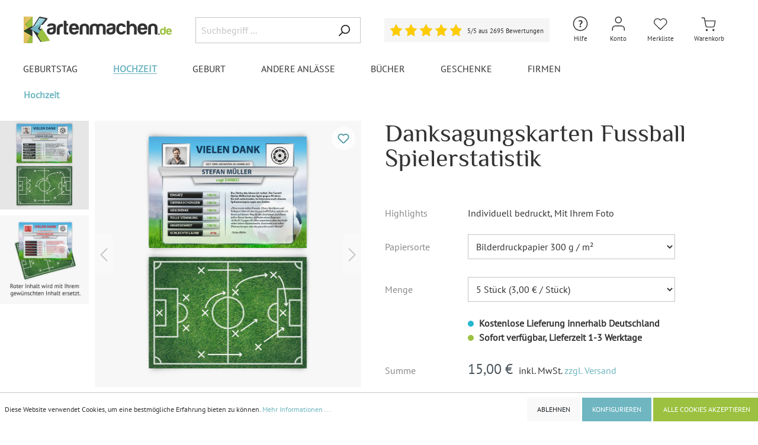

--- FILE ---
content_type: text/html; charset=UTF-8
request_url: https://www.kartenmachen.de/Danksagungskarten-Fussball-Spielerstatistik/DKD100001S
body_size: 44183
content:

<!DOCTYPE html>

<html lang="de-DE"
      itemscope="itemscope"
      itemtype="https://schema.org/WebPage">

    
                                
    <head>
                                        <meta charset="utf-8">
            
                            <meta name="viewport"
                      content="width=device-width, initial-scale=1, shrink-to-fit=no">
            
                            <meta name="author"
                      content=""/>
                <meta name="robots"
                      content="index,follow"/>
                <meta name="revisit-after"
                      content="15 days"/>
                <meta name="keywords"
                      content=""/>
                <meta name="description"
                      content="Fussball Spielerstatistik Danksagungskarten mit eigenem Text und Foto günstig und unkompliziert online bestellen! Sogar mit kostenloser Lieferung."/>
            
                <meta property="og:type"
          content="product"/>
    <meta property="og:site_name"
          content="Kartenmachen.de"/>
    <meta property="og:url"
          content="https://www.kartenmachen.de/Danksagungskarten-Fussball-Spielerstatistik/DKD100001S"/>
    <meta property="og:title"
          content="Danksagungskarten Fussball Spielerstatistik bestellen!"/>

    <meta property="og:description"
          content="Fussball Spielerstatistik Danksagungskarten mit eigenem Text und Foto günstig und unkompliziert online bestellen! Sogar mit kostenloser Lieferung."/>
    <meta property="og:image"
          content="https://www.kartenmachen.de/media/9b/37/e5/1730300587/danksagungskarten-fussball-spielerstatistik-.webp"/>

            <meta property="product:brand"
              content="Kartenmachen.de"/>
    
                        <meta property="product:price:amount"
          content="3"/>
    <meta property="product:price:currency"
          content="EUR"/>
    <meta property="product:product_link"
          content="https://www.kartenmachen.de/Danksagungskarten-Fussball-Spielerstatistik/DKD100001S"/>

    <meta name="twitter:card"
          content="product"/>
    <meta name="twitter:site"
          content="Kartenmachen.de"/>
    <meta name="twitter:title"
          content="Danksagungskarten Fussball Spielerstatistik bestellen!"/>
    <meta name="twitter:description"
          content="Fussball Spielerstatistik Danksagungskarten mit eigenem Text und Foto günstig und unkompliziert online bestellen! Sogar mit kostenloser Lieferung."/>
    <meta name="twitter:image"
          content="https://www.kartenmachen.de/media/9b/37/e5/1730300587/danksagungskarten-fussball-spielerstatistik-.webp"/>

                            <meta itemprop="copyrightHolder"
                      content="Kartenmachen.de"/>
                <meta itemprop="copyrightYear"
                      content=""/>
                <meta itemprop="isFamilyFriendly"
                      content="false"/>
                <meta itemprop="image"
                      content="https://www.kartenmachen.de/media/9e/4e/b2/1731324502/Kartenmachen-de_Logo_500x90px_(11).png"/>
            
                                                


                    <link rel="shortcut icon"
                  href="https://www.kartenmachen.de/media/42/ec/a2/1673029381/favicon_(15).ico">
        
                                <link rel="apple-touch-icon"
                  sizes="180x180"
                  href="https://www.kartenmachen.de/media/e2/a0/9d/1733319838/Kartenmachen-de_Logo.jpg">
                    
                            
                            
                    <title itemprop="name">Danksagungskarten Fussball Spielerstatistik bestellen!</title>
        
                                                                          <link rel="stylesheet"
                      href="https://www.kartenmachen.de/theme/44381443c1b192bed9d51ca1064623d6/css/all.css?1765976469481985">
                                    

        
                        <script>
        window.features = {"V6_5_0_0":false,"v6.5.0.0":false,"PERFORMANCE_TWEAKS":false,"performance.tweaks":false,"FEATURE_NEXT_1797":false,"feature.next.1797":false,"FEATURE_NEXT_16710":false,"feature.next.16710":false,"FEATURE_NEXT_13810":false,"feature.next.13810":false,"FEATURE_NEXT_13250":false,"feature.next.13250":false,"FEATURE_NEXT_17276":false,"feature.next.17276":false,"FEATURE_NEXT_16151":false,"feature.next.16151":false,"FEATURE_NEXT_16155":false,"feature.next.16155":false,"FEATURE_NEXT_19501":false,"feature.next.19501":false,"FEATURE_NEXT_15053":false,"feature.next.15053":false,"FEATURE_NEXT_18215":false,"feature.next.18215":false,"FEATURE_NEXT_15815":false,"feature.next.15815":false,"FEATURE_NEXT_14699":false,"feature.next.14699":false,"FEATURE_NEXT_15707":false,"feature.next.15707":false,"FEATURE_NEXT_14360":false,"feature.next.14360":false,"FEATURE_NEXT_15172":false,"feature.next.15172":false,"FEATURE_NEXT_14001":false,"feature.next.14001":false,"FEATURE_NEXT_7739":false,"feature.next.7739":false,"FEATURE_NEXT_16200":false,"feature.next.16200":false,"FEATURE_NEXT_13410":false,"feature.next.13410":false,"FEATURE_NEXT_15917":false,"feature.next.15917":false,"FEATURE_NEXT_15957":false,"feature.next.15957":false,"FEATURE_NEXT_13601":false,"feature.next.13601":false,"FEATURE_NEXT_16992":false,"feature.next.16992":false,"FEATURE_NEXT_7530":false,"feature.next.7530":false,"FEATURE_NEXT_16824":false,"feature.next.16824":false,"FEATURE_NEXT_16271":false,"feature.next.16271":false,"FEATURE_NEXT_15381":false,"feature.next.15381":false,"FEATURE_NEXT_17275":false,"feature.next.17275":false,"FEATURE_NEXT_17016":false,"feature.next.17016":false,"FEATURE_NEXT_16236":false,"feature.next.16236":false,"FEATURE_NEXT_16640":false,"feature.next.16640":false,"FEATURE_NEXT_17858":false,"feature.next.17858":false,"FEATURE_NEXT_6758":false,"feature.next.6758":false,"FEATURE_NEXT_19048":false,"feature.next.19048":false,"FEATURE_NEXT_19822":false,"feature.next.19822":false,"FEATURE_NEXT_18129":false,"feature.next.18129":false,"FEATURE_NEXT_19163":false,"feature.next.19163":false,"FEATURE_NEXT_18187":false,"feature.next.18187":false,"FEATURE_NEXT_17978":false,"feature.next.17978":false,"FEATURE_NEXT_11634":false,"feature.next.11634":false,"FEATURE_NEXT_21547":false,"feature.next.21547":false,"FEATURE_NEXT_22900":false,"feature.next.22900":false};
    </script>
        
                
                            <script>
        dataLayer = window.dataLayer || [];
        // Clear the previous ecommerce object
        dataLayer.push({ ecommerce: null });
        // Push regular datalayer
        dataLayer.push({"pageTitle":"Danksagungskarten Fussball Spielerstatistik bestellen!","pageSubCategory":"","pageCategoryID":"","pageSubCategoryID":"","pageCountryCode":"de-DE","pageLanguageCode":"Deutsch","pageVersion":1,"pageTestVariation":"1","pageValue":1,"pageAttributes":"1","pageCategory":"PitchPrint","productID":"9d11bdea65ed475cafa73c27bb10dba8","productName":"Danksagungskarten Fussball Spielerstatistik","productPrice":"3.00","productEAN":"4251069606856","productSku":"DKD100001S","productManufacturerNumber":"","productCategory":"Hochzeit","productCategoryID":"09b6a9b4a0574f87bd2bb255ea310f72","productCurrency":"EUR","visitorLoginState":"Logged Out","visitorType":"NOT LOGGED IN","visitorLifetimeValue":0,"visitorExistingCustomer":"No"});
                    // Push new GA4 tags
            dataLayer.push({"event":"view_item","ecommerce":{"currency":"EUR","value":3,"items":[{"item_name":"Danksagungskarten Fussball Spielerstatistik","item_id":"DKD100001S","price":3,"index":0,"item_list_name":"Category","quantity":1,"item_category":"Hochzeit","item_list_id":"09b6a9b4a0574f87bd2bb255ea310f72","item_brand":"Kartenmachen.de"}]}});
                            var google_tag_params = {"ecomm_pagetype":"product","ecomm_pcat":["Hochzeit"],"ecomm_prodid":"DKD100001S","ecomm_pname":"Danksagungskarten Fussball Spielerstatistik","ecomm_pvalue":3,"ecomm_totalvalue":3}
            dataLayer.push ({
                'event':'remarketingTriggered',
                'google_tag_params': window.google_tag_params
            });
                    </script>
            
                        
            <script>(function(w,d,s,l,i){w[l]=w[l]||[];w[l].push({'gtm.start':
                    new Date().getTime(),event:'gtm.js'});var f=d.getElementsByTagName(s)[0],
                j=d.createElement(s),dl=l!='dataLayer'?'&l='+l:'';j.async=true;j.src=
                'https://www.googletagmanager.com/gtm.js?id='+i+dl;f.parentNode.insertBefore(j,f);
            })(window,document,'script','dataLayer','GTM-MXM8BPD');</script>            
                                            

        
     
    <script>

        const statsCookiesAccepted = document.cookie.includes('cookie-preference=1');
        const matomoSettingExists = document.cookie.includes('matomo-enabled=');
        if (!statsCookiesAccepted || (statsCookiesAccepted && !matomoSettingExists)) {
            document.cookie = "matomo-enabled=1; path=/; max-age=2592000";
        }

        (() => {
            const matomoEnabled = document.cookie.split(';').some((item) => item.trim().includes('matomo-enabled=1'));
            const fbpEnabled = document.cookie.split(';').some((item) => item.trim().includes('fbp-enabled=1'));
            const pinterestEnabled = document.cookie.split(';').some((item) => item.trim().includes('pinterest-enabled=1'));

            if(matomoEnabled == true){
                enableMatomo();
            }
            
            if(fbpEnabled == true){
                enableFbp();
            } 

            if(pinterestEnabled == true){
                enablePinterest();
            } 
            
        })();

        // Matomo
        function enableMatomo(){
            // return;
            console.log('Matomo is aktiv');

            var simpleABScript = document.createElement('script');
            simpleABScript.type = 'text/javascript';
            simpleABScript.src = '//matomo.kartenmachen.de/plugins/SimpleABTesting/public/kartenmachen.de.js?v=2026-01-17-03';
            document.head.prepend(simpleABScript);


            var _paq = window._paq = window._paq || [];
    
                            // Product view tracking
                _paq.push(['setEcommerceView',
                    "DKD100001S",
                    "Danksagungskarten Fussball Spielerstatistik",
                    "Kartenmachen.de",
                    2.4
                ]);
                _paq.push(['trackPageView']);
            
            _paq.push(['enableLinkTracking']);
            (function() {
                var u="//matomo.kartenmachen.de/";
                _paq.push(['setTrackerUrl', u+'matomo.php']);
                _paq.push(['setSiteId', '2']);
                var d=document, g=d.createElement('script'), s=d.getElementsByTagName('script')[0];
                g.async=true; g.src=u+'matomo.js';
                document.head.appendChild(g); 
                // s.parentNode.insertBefore(g,s);
            })();
        }



        // Facebook Pixel
        function enableFbp(){
            // return;
            console.log('Facebook Pixel ist aktiv');

            !function(f,b,e,v,n,t,s)
            {if(f.fbq)return;n=f.fbq=function(){n.callMethod?
            n.callMethod.apply(n,arguments):n.queue.push(arguments)};
            if(!f._fbq)f._fbq=n;n.push=n;n.loaded=!0;n.version='2.0';
            n.queue=[];t=b.createElement(e);t.async=!0;
            t.src=v;s=b.getElementsByTagName(e)[0];
            s.parentNode.insertBefore(t,s)}(window, document,'script',
            'https://connect.facebook.net/en_US/fbevents.js');
            fbq('init', '565664260238957');

                            fbq('track', 'ViewContent', {
                    content_name: 'Danksagungskarten Fussball Spielerstatistik',
                    content_ids: ['DKD100001S'],
                    content_type: 'product',
                    value: 2.4,
                    currency: 'EUR'
                });
                    }


        // Pinterest Tag
        function enablePinterest(){
            console.log('Pinterest Tag ist aktiv');

            !function(e){if(!window.pintrk){window.pintrk = function () {
            window.pintrk.queue.push(Array.prototype.slice.call(arguments))};var
            n=window.pintrk;n.queue=[],n.version="3.0";var
            t=document.createElement("script");t.async=!0,t.src=e;var
            r=document.getElementsByTagName("script")[0];
            r.parentNode.insertBefore(t,r)}}("https://s.pinimg.com/ct/core.js");
            
                            pintrk('load', '2614386789046', {em: ''});
            
            pintrk('page');

                            pintrk('track', 'pagevisit', {
                    event_id: 'product_view_DKD100001S',
                    value: 2.4,
                    currency: 'EUR',
                    line_items: [
                        {
                            product_id: 'DKD100001S',
                            product_name: 'Danksagungskarten Fussball Spielerstatistik'
                        }
                    ]
                });
                    }


    </script>


    <script>
        window.dataLayer = window.dataLayer || [];
        function gtag() { dataLayer.push(arguments); }

        (() => {
            const analyticsStorageEnabled = document.cookie.split(';').some((item) => item.trim().includes('google-analytics-enabled=1'));
            const adsEnabled = document.cookie.split(';').some((item) => item.trim().includes('google-ads-enabled=1'));

            // Always set a default consent for consent mode v2
            gtag('consent', 'default', {
                'ad_user_data': adsEnabled ? 'granted' : 'denied',
                'ad_storage': adsEnabled ? 'granted' : 'denied',
                'ad_personalization': adsEnabled ? 'granted' : 'denied',
                'analytics_storage': analyticsStorageEnabled ? 'granted' : 'denied'
            });
        })();
    </script>


    

    
        


                            
            <script type="text/javascript" src='https://www.google.com/recaptcha/api.js?render=6LfP5CYjAAAAAMQ_s3z-ghSRyxUHOQGurSLYpZ2i' defer></script>
        <script>
                                        window.googleReCaptchaV3Active = true;
                    </script>
            
                
                                    <script>
                    window.useDefaultCookieConsent = true;
                </script>
                    
            </head>




                 


            <body class="is-ctl-pitchprint is-act-index">

    
	
			<!-- Google tag (gtag.js) -->
		<script async src="https://www.googletagmanager.com/gtag/js?id=G-SJL9MH5MJV"></script>
		<script>
			window.dataLayer = window.dataLayer || [];
			function gtag(){dataLayer.push(arguments);}
			gtag('js', new Date());

			gtag('config', 'G-SJL9MH5MJV');
		</script>
	
			


				
	
                
                
                            <noscript class="noscript-main">
                
    <div role="alert"
         class="alert alert-info alert-has-icon">
                                                        <span class="icon icon-info">
                        <svg xmlns="http://www.w3.org/2000/svg" xmlns:xlink="http://www.w3.org/1999/xlink" width="24" height="24" viewBox="0 0 24 24"><defs><path d="M12 7c.5523 0 1 .4477 1 1s-.4477 1-1 1-1-.4477-1-1 .4477-1 1-1zm1 9c0 .5523-.4477 1-1 1s-1-.4477-1-1v-5c0-.5523.4477-1 1-1s1 .4477 1 1v5zm11-4c0 6.6274-5.3726 12-12 12S0 18.6274 0 12 5.3726 0 12 0s12 5.3726 12 12zM12 2C6.4772 2 2 6.4772 2 12s4.4772 10 10 10 10-4.4772 10-10S17.5228 2 12 2z" id="icons-default-info" /></defs><use xlink:href="#icons-default-info" fill="#758CA3" fill-rule="evenodd" /></svg>
        </span>                                    
                    <div class="alert-content-container">
                                                    
                                    <div class="alert-content">
                                                    Um unseren Shop in vollem Umfang nutzen zu können, empfehlen wir Ihnen Javascript in Ihrem Browser zu aktivieren.
                                            </div>
                
                                                                </div>
            </div>
            </noscript>
        
    
    <!-- Google Tag Manager Noscript -->
            <noscript class="noscript-gtm">
            <iframe src="https://www.googletagmanager.com/ns.html?id=GTM-MXM8BPD"
                    height="0"
                    width="0"
                    style="display:none;visibility:hidden">
            </iframe>
        </noscript>
        <!-- End Google Tag Manager Noscript -->

                
    
                <header class="header-main">
                                    <div class="container">
                                        <div class="top-bar d-none d-lg-block">
        <nav class="top-bar-nav">
                                            
                
                                            
                
                                </nav>
    </div>
    
            <div class="row align-items-center header-row">
                            <div class="col-12 col-lg-auto header-logo-col">
                    
                                    <div class="header-logo-main">
                            <a class="header-logo-main-link"
                href="/"
                title="Zur Startseite wechseln">
                                            <picture class="header-logo-picture">
                                                                                            
                                                                                        
                                                                                                <img src="https://www.kartenmachen.de/media/9e/4e/b2/1731324502/Kartenmachen-de_Logo_500x90px_%2811%29.png" 
                                                                                    src="https://www.kartenmachen.de/media/9e/4e/b2/1731324502/Kartenmachen-de_Logo_500x90px_%2811%29.png"
                                                                                                                        alt="Zur Startseite wechseln"
                                        class="img-fluid header-logo-main-img"/>
                                                                                    </picture>
                                    </a>
                    </div>
        
                </div>
            
                            <div class="col-12 order-2 col-sm order-sm-1 header-search-col">
                    <div class="row">
                        <div class="col-sm-auto d-none d-sm-block d-lg-none">
                                                            <div class="nav-main-toggle">
                                                                            <button class="btn nav-main-toggle-btn header-actions-btn"
                                                type="button"
                                                data-offcanvas-menu="true"
                                                aria-label="Menü">
                                                                                            <span class="icon icon-stack">
                        <svg xmlns="http://www.w3.org/2000/svg" xmlns:xlink="http://www.w3.org/1999/xlink" width="24" height="24" viewBox="0 0 24 24"><defs><path d="M3 13c-.5523 0-1-.4477-1-1s.4477-1 1-1h18c.5523 0 1 .4477 1 1s-.4477 1-1 1H3zm0-7c-.5523 0-1-.4477-1-1s.4477-1 1-1h18c.5523 0 1 .4477 1 1s-.4477 1-1 1H3zm0 14c-.5523 0-1-.4477-1-1s.4477-1 1-1h18c.5523 0 1 .4477 1 1s-.4477 1-1 1H3z" id="icons-default-stack" /></defs><use xlink:href="#icons-default-stack" fill="#758CA3" fill-rule="evenodd" /></svg>
        </span>                                                                                    </button>
                                                                    </div>
                                                    </div>
                        <div class="col">
                            
    <div class="collapse"
         id="searchCollapse">
        <div class="header-search">
            <form action="/search"
                  method="get"
                  data-search-form="true"
                  data-search-widget-options='{&quot;searchWidgetMinChars&quot;:2}'
                  data-url="/suggest?search="
                  class="header-search-form">
                                    <div class="input-group">
                                                    <input type="search"
                                   name="search"
                                   class="form-control header-search-input"
                                   autocomplete="off"
                                   autocapitalize="off"
                                   placeholder="Suchbegriff ..."
                                   aria-label="Suchbegriff ..."
                                   value=""
                            >
                        
                                                                                                                <div class="input-group-append">
                                    <button type="submit"
                                            class="btn header-search-btn"
                                            aria-label="Suchen">
                                        <span class="header-search-icon">
                                            <span class="icon icon-search">
                        <svg xmlns="http://www.w3.org/2000/svg" xmlns:xlink="http://www.w3.org/1999/xlink" width="24" height="24" viewBox="0 0 24 24"><defs><path d="M10.0944 16.3199 4.707 21.707c-.3905.3905-1.0237.3905-1.4142 0-.3905-.3905-.3905-1.0237 0-1.4142L8.68 14.9056C7.6271 13.551 7 11.8487 7 10c0-4.4183 3.5817-8 8-8s8 3.5817 8 8-3.5817 8-8 8c-1.8487 0-3.551-.627-4.9056-1.6801zM15 16c3.3137 0 6-2.6863 6-6s-2.6863-6-6-6-6 2.6863-6 6 2.6863 6 6 6z" id="icons-default-search" /></defs><use xlink:href="#icons-default-search" fill="#758CA3" fill-rule="evenodd" /></svg>
        </span>                                        </span>
                                    </button>
                                </div>
                                                                        </div>
                            </form>
        </div>
    </div>
                        </div>
                    </div>
                </div>
            
                            <div class="col-12 order-1 col-sm-auto order-sm-2 header-actions-col">

                    <div class="row no-gutters">
													<div class="col-auto col-header-rating">
                                <div class="header-rating">
                                    	<a href="#rating-footer" class="rating-widget">
		<div class="rating-box valuat-separ">
			<div class="rating" style="width:100%"></div>
		</div>

		<span class="label d-none">5/5</span>

		<span class="label label-count">5/5 aus 2695 Bewertungen</span>
		
	</a>
	
                                </div>
                            </div>
											
                                                    <div class="col d-sm-none">
                                <div class="menu-button">
                                                                            <button class="btn nav-main-toggle-btn header-actions-btn"
                                                type="button"
                                                data-offcanvas-menu="true"
                                                aria-label="Menü">
                                                                                            <span class="icon icon-stack">
                        <svg xmlns="http://www.w3.org/2000/svg" xmlns:xlink="http://www.w3.org/1999/xlink" width="24" height="24" viewBox="0 0 24 24"><defs><path d="M3 13c-.5523 0-1-.4477-1-1s.4477-1 1-1h18c.5523 0 1 .4477 1 1s-.4477 1-1 1H3zm0-7c-.5523 0-1-.4477-1-1s.4477-1 1-1h18c.5523 0 1 .4477 1 1s-.4477 1-1 1H3zm0 14c-.5523 0-1-.4477-1-1s.4477-1 1-1h18c.5523 0 1 .4477 1 1s-.4477 1-1 1H3z" id="icons-default-stack" /></defs><use xlink:href="#icons-default-stack" fill="#758CA3" fill-rule="evenodd" /></svg>
        </span>                                                                                    </button>
                                                                    </div>
                            </div>
                        
                                                    <div class="col-auto d-sm-none">
                                <div class="search-toggle">
                                    <button class="btn header-actions-btn search-toggle-btn js-search-toggle-btn collapsed"
                                            type="button"
                                            data-toggle="collapse"
                                            data-target="#searchCollapse"
                                            aria-expanded="false"
                                            aria-controls="searchCollapse"
                                            aria-label="Suchen">
                                        <span class="icon icon-search">
                        <svg xmlns="http://www.w3.org/2000/svg" xmlns:xlink="http://www.w3.org/1999/xlink" width="24" height="24" viewBox="0 0 24 24"><defs><path d="M10.0944 16.3199 4.707 21.707c-.3905.3905-1.0237.3905-1.4142 0-.3905-.3905-.3905-1.0237 0-1.4142L8.68 14.9056C7.6271 13.551 7 11.8487 7 10c0-4.4183 3.5817-8 8-8s8 3.5817 8 8-3.5817 8-8 8c-1.8487 0-3.551-.627-4.9056-1.6801zM15 16c3.3137 0 6-2.6863 6-6s-2.6863-6-6-6-6 2.6863-6 6 2.6863 6 6 6z" id="icons-default-search" /></defs><use xlink:href="#icons-default-search" fill="#758CA3" fill-rule="evenodd" /></svg>
        </span>										<span class="icon-label icon-label-search">Suche</span>
                                    </button>
                                </div>
                            </div>
                        						
													<div class="col-auto">
                                <div class="phone-help-menu">
                                    	<span class="header-wishlist-icon">
		<div class="dropdown">
			<button class="btn account-menu-btn header-actions-btn"
					type="button"
					id="helpWidget"
					data-offcanvas-account-menu="true"
					data-toggle="dropdown"
					aria-haspopup="true"
					aria-expanded="false"
					aria-label="Hilfe und Kontakt"
					title="Hilfe und Kontakt">
				<span class="icon icon-help">
                        <?xml version="1.0" encoding="utf-8"?>
<!-- Generator: Adobe Illustrator 28.0.0, SVG Export Plug-In . SVG Version: 6.00 Build 0)  -->
<svg version="1.1" id="Ebene_1" xmlns="http://www.w3.org/2000/svg" xmlns:xlink="http://www.w3.org/1999/xlink" x="0px" y="0px"
	 viewBox="0 0 30 30" style="enable-background:new 0 0 30 30;" xml:space="preserve">
<style type="text/css">
	.st0{fill:#333333;}
</style>
<g>
	<path class="st0" d="M13.9,17.5c-0.1-0.6,0-1.1,0.1-1.5c0.1-0.4,0.3-0.7,0.5-1c0.2-0.3,0.4-0.5,0.7-0.8c0.2-0.2,0.5-0.4,0.7-0.6
		s0.4-0.4,0.5-0.6c0.1-0.2,0.2-0.5,0.2-0.8c0-0.4-0.1-0.7-0.3-0.9C16,11,15.6,10.9,15,10.9c-0.2,0-0.4,0-0.6,0.1s-0.4,0.1-0.6,0.2
		s-0.4,0.2-0.6,0.2c-0.2,0.1-0.3,0.2-0.5,0.3L12,10.1c0.4-0.3,0.9-0.5,1.4-0.7s1.2-0.3,2-0.3c1,0,1.8,0.3,2.4,0.8
		c0.6,0.5,0.9,1.2,0.9,2c0,0.6-0.1,1-0.2,1.4c-0.1,0.4-0.3,0.7-0.6,0.9c-0.2,0.3-0.5,0.5-0.7,0.7c-0.3,0.2-0.5,0.4-0.7,0.6
		c-0.2,0.2-0.4,0.5-0.6,0.8s-0.2,0.7-0.2,1.1H13.9z M13.5,19.8c0-0.4,0.1-0.7,0.4-0.9s0.6-0.3,1-0.3c0.4,0,0.7,0.1,1,0.3
		s0.4,0.5,0.4,0.9c0,0.4-0.1,0.7-0.4,0.9s-0.6,0.3-1,0.3c-0.4,0-0.7-0.1-1-0.3S13.5,20.2,13.5,19.8z"/>
</g>
<path class="st0" d="M15,4.2C21,4.2,25.8,9,25.8,15S21,25.8,15,25.8S4.2,21,4.2,15S9,4.2,15,4.2 M15,2.7C8.2,2.7,2.7,8.2,2.7,15
	S8.2,27.3,15,27.3S27.3,21.8,27.3,15S21.8,2.7,15,2.7L15,2.7z"/>
</svg>

        </span>				<span class="icon-label">Hilfe</span>
			</button>
			
				<div class="dropdown-menu dropdown-menu-right account-menu-dropdown contact-menu-dropdown js-account-menu-dropdown"
					 aria-labelledby="helpWidget">
					

        
                                                        <button class="btn btn-light offcanvas-close js-offcanvas-close btn-block sticky-top">
                                                    <span class="icon icon-x icon-sm">
                        <svg xmlns="http://www.w3.org/2000/svg" xmlns:xlink="http://www.w3.org/1999/xlink" width="24" height="24" viewBox="0 0 24 24"><defs><path d="m10.5858 12-7.293-7.2929c-.3904-.3905-.3904-1.0237 0-1.4142.3906-.3905 1.0238-.3905 1.4143 0L12 10.5858l7.2929-7.293c.3905-.3904 1.0237-.3904 1.4142 0 .3905.3906.3905 1.0238 0 1.4143L13.4142 12l7.293 7.2929c.3904.3905.3904 1.0237 0 1.4142-.3906.3905-1.0238.3905-1.4143 0L12 13.4142l-7.2929 7.293c-.3905.3904-1.0237.3904-1.4142 0-.3905-.3906-.3905-1.0238 0-1.4143L10.5858 12z" id="icons-default-x" /></defs><use xlink:href="#icons-default-x" fill="#758CA3" fill-rule="evenodd" /></svg>
        </span>                        
                                                    Menü schließen
                                            </button>
                
    
                    <div class="offcanvas-content-container">
                <div class="contact-description-container">
                    <div class="dropdown-header account-menu-header">
				<div class="font-weight-bold">Haben Sie Fragen?</div>
				<div class="font-weight-bold">Dann kontaktieren Sie uns gerne:</div>
			</div>
        
                    <div class="account-menu-login">
				<div><a class="btn btn-block btn-outline-primary btn-contact" href="/Kontakt" title="Kontaktformular">Kontaktformular</a></div>
				<div>E-Mail: <a href="mailto:info@kartenmachen.de">info@kartenmachen.de</a></div>
				<!-- <div>Tel.: <a href="tel:+4991113133600">+49 911 131336 00</a></div>
				<div>Mo.-Fr.: 09:00 - 17:00 Uhr</div> -->
			</div>
			<div class="contact-menu-faq">
				<a class="btn btn-primary btn-block" href="https://support.kartenmachen.de/hc/3500707685" target="_blank">Fragen &amp; Antworten</a>
			</div>
            </div>
        </div>
    				</div>
		</div>
	</span>
                                </div>
                            </div>
												
						
						                            <div class="col-auto">
                                <div class="account-menu">
                                        <div class="dropdown">
                    <button class="btn account-menu-btn header-actions-btn"
                    type="button"
                    id="accountWidget"
                    data-offcanvas-account-menu="true"
                    data-toggle="dropdown"
                    aria-haspopup="true"
                    aria-expanded="false"
                    aria-label="Mein Konto"
                    title="Mein Konto">
                <span class="icon icon-account">
                        <svg width="30" height="30" viewBox="0 0 30 30" fill="none" xmlns="http://www.w3.org/2000/svg">
<path fill-rule="evenodd" clip-rule="evenodd" d="M15.2451 4.41176C12.8627 4.41176 10.9314 6.34309 10.9314 8.72549C10.9314 11.1079 12.8627 13.0392 15.2451 13.0392C17.6275 13.0392 19.5588 11.1079 19.5588 8.72549C19.5588 6.34309 17.6275 4.41176 15.2451 4.41176ZM9.51961 8.72549C9.51961 5.56339 12.083 3 15.2451 3C18.4072 3 20.9706 5.56339 20.9706 8.72549C20.9706 11.8876 18.4072 14.451 15.2451 14.451C12.083 14.451 9.51961 11.8876 9.51961 8.72549ZM6.17696 19.7358C7.25069 18.662 8.707 18.0588 10.2255 18.0588H20.2647C21.7832 18.0588 23.2395 18.662 24.3132 19.7358C25.387 20.8095 25.9902 22.2658 25.9902 23.7843V26.2941C25.9902 26.684 25.6742 27 25.2843 27C24.8945 27 24.5784 26.684 24.5784 26.2941V23.7843C24.5784 22.6402 24.124 21.543 23.315 20.7341C22.506 19.9251 21.4088 19.4706 20.2647 19.4706H10.2255C9.08142 19.4706 7.98421 19.9251 7.17523 20.7341C6.36625 21.543 5.91176 22.6402 5.91176 23.7843V26.2941C5.91176 26.684 5.59573 27 5.20588 27C4.81603 27 4.5 26.684 4.5 26.2941V23.7843C4.5 22.2658 5.10322 20.8095 6.17696 19.7358Z" fill="#333333"/>
</svg>

        </span>				<span class="icon-label">Konto</span>
            </button>
        
                    <div class="dropdown-menu dropdown-menu-right account-menu-dropdown js-account-menu-dropdown"
                 aria-labelledby="accountWidget">
                

        
                                                        <button class="btn btn-light offcanvas-close js-offcanvas-close btn-block sticky-top">
                                                    <span class="icon icon-x icon-sm">
                        <svg xmlns="http://www.w3.org/2000/svg" xmlns:xlink="http://www.w3.org/1999/xlink" width="24" height="24" viewBox="0 0 24 24"><defs><path d="m10.5858 12-7.293-7.2929c-.3904-.3905-.3904-1.0237 0-1.4142.3906-.3905 1.0238-.3905 1.4143 0L12 10.5858l7.2929-7.293c.3905-.3904 1.0237-.3904 1.4142 0 .3905.3906.3905 1.0238 0 1.4143L13.4142 12l7.293 7.2929c.3904.3905.3904 1.0237 0 1.4142-.3906.3905-1.0238.3905-1.4143 0L12 13.4142l-7.2929 7.293c-.3905.3904-1.0237.3904-1.4142 0-.3905-.3906-.3905-1.0238 0-1.4143L10.5858 12z" id="icons-default-x" /></defs><use xlink:href="#icons-default-x" fill="#758CA3" fill-rule="evenodd" /></svg>
        </span>                        
                                                    Menü schließen
                                            </button>
                
    
                    <div class="offcanvas-content-container">
                <div class="account-menu">
                                    <div class="dropdown-header account-menu-header">
                    Mein Konto
                </div>
                    
                                    <div class="account-menu-login">
                    <a href="/account/login"
                       title="Anmelden"
                       class="btn btn-primary account-menu-login-button">
                        Anmelden
                    </a>

                    <div class="account-menu-register">
                        oder <a href="/account/login"
                                                            title="registrieren">registrieren</a>
                    </div>
                </div>
                    
                    <div class="account-menu-links">
                    <div class="header-account-menu">
        <div class="card account-menu-inner">
                                        
                                                <div class="list-group list-group-flush account-aside-list-group">
                                                                                    <a href="/account"
                                   title="Übersicht"
                                   class="list-group-item list-group-item-action account-aside-item">
                                    Übersicht
                                </a>
                            
                                                            <a href="/account/profile"
                                   title="Persönliches Profil"
                                   class="list-group-item list-group-item-action account-aside-item">
                                    Persönliches Profil
                                </a>
                            
                                                            <a href="/account/address"
                                   title="Adressen"
                                   class="list-group-item list-group-item-action account-aside-item">
                                    Adressen
                                </a>
                            
                                                            <a href="/account/payment"
                                   title="Zahlungsarten"
                                   class="list-group-item list-group-item-action account-aside-item">
                                    Zahlungsarten
                                </a>
                            
                                                            <a href="/account/order"
                                   title="Bestellungen"
                                   class="list-group-item list-group-item-action account-aside-item">
                                    Bestellungen
                                </a>
                                                                        </div>
                            
                                                </div>
    </div>
            </div>
            </div>
        </div>
                </div>
            </div>
                                </div>
                            </div>
                        
                                                                                    <div class="col-auto">
                                    <div class="header-wishlist">
                                        <a class="btn header-wishlist-btn header-actions-btn"
                                           href="/wishlist"
                                           title="Merkliste"
                                           aria-label="Merkliste">
                                                <span class="header-wishlist-icon">
        <span class="icon icon-wishlist">
                        <svg width="30" height="30" viewBox="0 0 30 30" fill="none" xmlns="http://www.w3.org/2000/svg">
<path fill-rule="evenodd" clip-rule="evenodd" d="M16.8714 6.46993C17.6294 6.15987 18.4427 6 19.2645 6C20.0863 6 20.8995 6.15987 21.6575 6.46993C22.4154 6.77993 23.1026 7.23373 23.6804 7.8044C24.2586 8.37486 24.7161 9.05112 25.0279 9.79403C25.3398 10.5369 25.5 11.3325 25.5 12.1355C25.5 12.9386 25.3398 13.7341 25.0279 14.477C24.7161 15.2199 24.2586 15.8962 23.6804 16.4667L14.7249 25.3075C14.6003 25.4305 14.4288 25.5 14.2497 25.5C14.0706 25.5 13.8992 25.4305 13.7745 25.3075L4.81891 16.4665C3.65202 15.3146 3 13.7563 3 12.1355C3 10.5147 3.65202 8.95646 4.81891 7.80451C5.98648 6.65188 7.57455 6.00053 9.235 6.00053C10.8954 6.00053 12.4835 6.65188 13.6511 7.80451L14.2497 8.39549L14.8483 7.80461C15.4262 7.23385 16.1135 6.77997 16.8714 6.46993ZM22.73 8.68561C22.273 8.23428 21.7316 7.87735 21.1372 7.63421C20.5428 7.39109 19.9065 7.26623 19.2645 7.26623C18.6224 7.26623 17.9861 7.39109 17.3917 7.63421C16.7973 7.87735 16.2559 8.23428 15.7989 8.68561L14.7249 9.74583C14.6003 9.86889 14.4288 9.93834 14.2497 9.93834C14.0706 9.93834 13.8992 9.86889 13.7745 9.74583L12.7006 8.68572C11.7779 7.77474 10.5308 7.26677 9.235 7.26677C7.93921 7.26677 6.69214 7.77474 5.76935 8.68572C4.84587 9.59737 4.32353 10.838 4.32353 12.1355C4.32353 13.4331 4.84587 14.6737 5.76935 15.5853L14.2497 23.9571L22.7301 15.5853C23.1873 15.1342 23.5512 14.5973 23.7997 14.0052C24.0483 13.413 24.1765 12.7776 24.1765 12.1355C24.1765 11.4934 24.0483 10.858 23.7997 10.2659C23.5512 9.67372 23.1872 9.13677 22.73 8.68561Z" fill="#333333"/>
</svg>

        </span>		<span class="icon-label">Merkliste</span>
    </span>


                        <span class="badge badge-primary header-wishlist-badge"
          id="wishlist-basket"
          data-wishlist-storage="true"
          data-wishlist-storage-options="{&quot;listPath&quot;:&quot;\/km-wishlist\/guest-list&quot;,&quot;mergePath&quot;:&quot;\/wishlist\/merge&quot;,&quot;tokenMergePath&quot;:&quot;d26e92d5ff4094c5cf7.0vWWdMXRdD4ntPvMLZJX_cr77E07G_VgXA39vd3m-O8.nMHTA6SQDkYQ1rCKRdRlxfOphRJUeoEXakus_rmhsqS-od1Ai5wdC3Levg&quot;,&quot;pageletPath&quot;:&quot;\/wishlist\/merge\/pagelet&quot;,&quot;tokenPageletPath&quot;:&quot;f06cf4b6c0e61cd5e947f2096e.-d3-U1KUm-2ThFZquZ7kTPv7QtfRhq2gQELwy-0zSzw.yr_GBCbF8Z7d9zg47uyuOJmuM7-LzdnlKii2vN17A3Wwq6RlK8fS1ODnZg&quot;}"
          data-wishlist-widget="true"
    ></span>
                                        </a>
                                    </div>
                                </div>
                                                                  

                                                    <div class="col-auto">
                                <div class="header-cart"
                                     data-offcanvas-cart="true">
                                    <a class="btn header-cart-btn header-actions-btn"
                                       href="/checkout/cart"
                                       data-cart-widget="true"
                                       title="Warenkorb"
                                       aria-label="Warenkorb">
                                            <span class="header-cart-icon">
        <span class="icon icon-cart">
                        <svg width="30" height="30" viewBox="0 0 30 30" fill="none" xmlns="http://www.w3.org/2000/svg">
<path fill-rule="evenodd" clip-rule="evenodd" d="M1.5 5.20588C1.5 4.81603 1.81603 4.5 2.20588 4.5H6.31283C6.64928 4.5 6.93896 4.73745 7.00499 5.06735L7.91894 9.63369H24.7941C25.0045 9.63369 25.2039 9.72752 25.338 9.88961C25.4721 10.0517 25.5269 10.2652 25.4875 10.4718L23.8447 19.0861L23.8437 19.0914C23.7175 19.7266 23.372 20.2972 22.8675 20.7033C22.3649 21.1079 21.7365 21.3235 21.0916 21.3128H11.1243C10.4793 21.3235 9.8509 21.1079 9.34832 20.7033C8.84407 20.2974 8.49859 19.7271 8.37229 19.0922C8.37224 19.0919 8.37234 19.0925 8.37229 19.0922L6.65523 10.5133C6.64949 10.4906 6.64485 10.4675 6.64137 10.4441L5.73423 5.91176H2.20588C1.81603 5.91176 1.5 5.59573 1.5 5.20588ZM8.2015 11.0455L9.75664 18.8154C9.81826 19.1256 9.98722 19.4053 10.2336 19.6036C10.48 19.8019 10.7882 19.9073 11.1044 19.9012L11.118 19.9009L21.1114 19.9011C21.4276 19.9071 21.7359 19.8019 21.9822 19.6036C22.2279 19.4058 22.3965 19.1281 22.4585 18.8188L23.9409 11.0455H8.2015ZM10.4198 25.4198C10.2426 25.4198 10.0989 25.5634 10.0989 25.7406C10.0989 25.9178 10.2426 26.0615 10.4198 26.0615C10.597 26.0615 10.7406 25.9178 10.7406 25.7406C10.7406 25.5634 10.597 25.4198 10.4198 25.4198ZM8.68716 25.7406C8.68716 24.7837 9.46288 24.008 10.4198 24.008C11.3767 24.008 12.1524 24.7837 12.1524 25.7406C12.1524 26.6975 11.3767 27.4733 10.4198 27.4733C9.46288 27.4733 8.68716 26.6975 8.68716 25.7406ZM21.7139 25.4198C21.5367 25.4198 21.393 25.5634 21.393 25.7406C21.393 25.9178 21.5367 26.0615 21.7139 26.0615C21.8911 26.0615 22.0348 25.9178 22.0348 25.7406C22.0348 25.5634 21.8911 25.4198 21.7139 25.4198ZM19.9813 25.7406C19.9813 24.7837 20.757 24.008 21.7139 24.008C22.6708 24.008 23.4465 24.7837 23.4465 25.7406C23.4465 26.6975 22.6708 27.4733 21.7139 27.4733C20.757 27.4733 19.9813 26.6975 19.9813 25.7406Z" fill="#333333"/>
</svg>

        </span>    </span>
        <span class="header-cart-total">
        0,00 €*
    </span>
	<span class="icon-label">Warenkorb</span>
                                    </a>
                                </div>
                            </div>
                                            </div>
                </div>
                    </div>
                        </div>
                            </header>
        

                    <div class="nav-main">
                                    
    <div class="main-navigation"
         id="mainNavigation"
         data-flyout-menu="true">
                    <div class="container">
                                    <nav class="nav main-navigation-menu"
                        itemscope="itemscope"
                        itemtype="http://schema.org/SiteNavigationElement">
                        
                                                                            
                                                    
                                                                                            
                                                                
                                                                                                            <a class="nav-link main-navigation-link"
                                           href="https://www.kartenmachen.de/Geburtstag/"
                                           itemprop="url"
                                           data-flyout-menu-trigger="def9995cca91428f8151bde033e57d81"                                                                                      title="Geburtstag">
                                            <div class="main-navigation-link-text">
                                                <span itemprop="name">Geburtstag</span>
                                            </div>
                                        </a>
                                                                                                                                                                
                                                                
                                                                                                            <a class="nav-link main-navigation-link active"
                                           href="https://www.kartenmachen.de/Hochzeit/"
                                           itemprop="url"
                                           data-flyout-menu-trigger="09b6a9b4a0574f87bd2bb255ea310f72"                                                                                      title="Hochzeit">
                                            <div class="main-navigation-link-text">
                                                <span itemprop="name">Hochzeit</span>
                                            </div>
                                        </a>
                                                                                                                                                                
                                                                
                                                                                                            <a class="nav-link main-navigation-link"
                                           href="https://www.kartenmachen.de/Geburt/"
                                           itemprop="url"
                                           data-flyout-menu-trigger="a1d29b1ffdff40f580f69d2838600aad"                                                                                      title="Geburt">
                                            <div class="main-navigation-link-text">
                                                <span itemprop="name">Geburt</span>
                                            </div>
                                        </a>
                                                                                                                                                                
                                                                
                                                                                                            <a class="nav-link main-navigation-link"
                                           href="https://www.kartenmachen.de/Andere-Anlaesse/"
                                           itemprop="url"
                                           data-flyout-menu-trigger="9a2b4f5b789e4b62a52edda52405f9f3"                                                                                      title="Andere Anlässe">
                                            <div class="main-navigation-link-text">
                                                <span itemprop="name">Andere Anlässe</span>
                                            </div>
                                        </a>
                                                                                                                                                                
                                                                
                                                                                                            <a class="nav-link main-navigation-link"
                                           href="https://www.kartenmachen.de/Buecher/"
                                           itemprop="url"
                                           data-flyout-menu-trigger="9b06a504a82b4d6da570149a1cf3e121"                                                                                      title="Bücher">
                                            <div class="main-navigation-link-text">
                                                <span itemprop="name">Bücher</span>
                                            </div>
                                        </a>
                                                                                                                                                                
                                                                
                                                                                                            <a class="nav-link main-navigation-link"
                                           href="https://www.kartenmachen.de/Geschenke/"
                                           itemprop="url"
                                           data-flyout-menu-trigger="cb13ca295eb9436f9cfdd3b0ff813216"                                                                                      title="Geschenke">
                                            <div class="main-navigation-link-text">
                                                <span itemprop="name">Geschenke</span>
                                            </div>
                                        </a>
                                                                                                                                                                
                                                                
                                                                                                            <a class="nav-link main-navigation-link"
                                           href="https://www.kartenmachen.de/Firmen/"
                                           itemprop="url"
                                           data-flyout-menu-trigger="0be37572da8f401982532b4d1f137694"                                                                                      title="Firmen">
                                            <div class="main-navigation-link-text">
                                                <span itemprop="name">Firmen</span>
                                            </div>
                                        </a>
                                                                                                                                            </nav>
                            </div>
        
                                                                                                                                                                                                                                                                                                                                                                                                                                                                                                
                                                <div class="navigation-flyouts">
                                                                                                                                                                <div class="navigation-flyout"
                                             data-flyout-menu-id="def9995cca91428f8151bde033e57d81">
                                            <div class="container">
                                                                                                                        <div class="row navigation-flyout-bar">
                            <div class="col">
                    <div class="navigation-flyout-category-link">
                                                                                    <a class="nav-link"
                                   href="https://www.kartenmachen.de/Geburtstag/"
                                   itemprop="url"
                                   title="Geburtstag">
                                                                            Zur Kategorie Geburtstag
                                        <span class="icon icon-arrow-right icon-primary">
                        <svg xmlns="http://www.w3.org/2000/svg" xmlns:xlink="http://www.w3.org/1999/xlink" width="16" height="16" viewBox="0 0 16 16"><defs><path id="icons-solid-arrow-right" d="M6.7071 6.2929c-.3905-.3905-1.0237-.3905-1.4142 0-.3905.3905-.3905 1.0237 0 1.4142l3 3c.3905.3905 1.0237.3905 1.4142 0l3-3c.3905-.3905.3905-1.0237 0-1.4142-.3905-.3905-1.0237-.3905-1.4142 0L9 8.5858l-2.2929-2.293z" /></defs><use transform="rotate(-90 9 8.5)" xlink:href="#icons-solid-arrow-right" fill="#758CA3" fill-rule="evenodd" /></svg>
        </span>                                                                    </a>
                                                                        </div>
                </div>
            
                            <div class="col-auto">
                    <div class="navigation-flyout-close js-close-flyout-menu">
                                                                                    <span class="icon icon-x">
                        <svg xmlns="http://www.w3.org/2000/svg" xmlns:xlink="http://www.w3.org/1999/xlink" width="24" height="24" viewBox="0 0 24 24"><defs><path d="m10.5858 12-7.293-7.2929c-.3904-.3905-.3904-1.0237 0-1.4142.3906-.3905 1.0238-.3905 1.4143 0L12 10.5858l7.2929-7.293c.3905-.3904 1.0237-.3904 1.4142 0 .3905.3906.3905 1.0238 0 1.4143L13.4142 12l7.293 7.2929c.3904.3905.3904 1.0237 0 1.4142-.3906.3905-1.0238.3905-1.4143 0L12 13.4142l-7.2929 7.293c-.3905.3904-1.0237.3904-1.4142 0-.3905-.3906-.3905-1.0238 0-1.4143L10.5858 12z" id="icons-default-x" /></defs><use xlink:href="#icons-default-x" fill="#758CA3" fill-rule="evenodd" /></svg>
        </span>                                                                        </div>
                </div>
                    </div>
    
            <div class="row navigation-flyout-content">
                            <div class="col">
                    <div class="navigation-flyout-categories">
                                                        
                    
    
    <div class="row navigation-flyout-categories is-level-0">
                                            
                            <div class=" col-2 navigation-flyout-col">
                                                                        <a class="nav-item nav-link navigation-flyout-link is-level-0"
                               href="https://www.kartenmachen.de/Geburtstag/Einladungskarten-Geburtstag/"
                               itemprop="url"
                                                              title="Einladungskarten Geburtstag">
                                <span itemprop="name">Einladungskarten Geburtstag</span>
                            </a>
                                            
                                                                            
        
    
    <div class="navigation-flyout-categories is-level-1">
                                            
                            <div class="navigation-flyout-col">
                                                                        <a class="nav-item nav-link navigation-flyout-link is-level-1"
                               href="https://www.kartenmachen.de/Geburtstag/Einladungskarten-Geburtstag/Witzige-Einladungen/"
                               itemprop="url"
                                                              title="Witzige Einladungen">
                                <span itemprop="name">Witzige Einladungen</span>
                            </a>
                                            
                                                                            
        
    
    <div class="navigation-flyout-categories is-level-2">
            </div>
                                                            </div>
                                                        
                            <div class="navigation-flyout-col">
                                                                        <a class="nav-item nav-link navigation-flyout-link is-level-1"
                               href="https://www.kartenmachen.de/Geburtstag/Einladungskarten-Geburtstag/Party-Einladungen/"
                               itemprop="url"
                                                              title="Party Einladungen">
                                <span itemprop="name">Party Einladungen</span>
                            </a>
                                            
                                                                            
        
    
    <div class="navigation-flyout-categories is-level-2">
            </div>
                                                            </div>
                                                        
                            <div class="navigation-flyout-col">
                                                                        <a class="nav-item nav-link navigation-flyout-link is-level-1"
                               href="https://www.kartenmachen.de/Geburtstag/Einladungskarten-Geburtstag/Mottoparty-Einladung/"
                               itemprop="url"
                                                              title="Mottoparty Einladung">
                                <span itemprop="name">Mottoparty Einladung</span>
                            </a>
                                            
                                                                            
        
    
    <div class="navigation-flyout-categories is-level-2">
            </div>
                                                            </div>
                                                        
                            <div class="navigation-flyout-col">
                                                                        <a class="nav-item nav-link navigation-flyout-link is-level-1"
                               href="https://www.kartenmachen.de/Geburtstag/Einladungskarten-Geburtstag/Einladungskarten-Kindergeburtstag/"
                               itemprop="url"
                                                              title="Einladungskarten Kindergeburtstag">
                                <span itemprop="name">Einladungskarten Kindergeburtstag</span>
                            </a>
                                            
                                                                            
        
    
    <div class="navigation-flyout-categories is-level-2">
            </div>
                                                            </div>
                                                        
                            <div class="navigation-flyout-col">
                                                                        <a class="nav-item nav-link navigation-flyout-link is-level-1"
                               href="https://www.kartenmachen.de/Geburtstag/Einladungskarten-Geburtstag/Einladungen-runder-Geburtstag/"
                               itemprop="url"
                                                              title="Einladungen runder Geburtstag">
                                <span itemprop="name">Einladungen runder Geburtstag</span>
                            </a>
                                            
                                                                            
        
    
    <div class="navigation-flyout-categories is-level-2">
            </div>
                                                            </div>
                                                        
                            <div class="navigation-flyout-col">
                                                                        <a class="nav-item nav-link navigation-flyout-link is-level-1"
                               href="https://www.kartenmachen.de/Geburtstag/Einladungskarten-Geburtstag/Geburtstag-Eintrittskarten/"
                               itemprop="url"
                                                              title="Geburtstag Eintrittskarten">
                                <span itemprop="name">Geburtstag Eintrittskarten</span>
                            </a>
                                            
                                                                            
        
    
    <div class="navigation-flyout-categories is-level-2">
            </div>
                                                            </div>
                                                        
                            <div class="navigation-flyout-col">
                                                                        <a class="nav-item nav-link navigation-flyout-link is-level-1"
                               href="https://www.kartenmachen.de/Geburtstag/Einladungskarten-Geburtstag/Aussergewoehnliche-Einladungen/"
                               itemprop="url"
                                                              title="Außergewöhnliche Einladungen">
                                <span itemprop="name">Außergewöhnliche Einladungen</span>
                            </a>
                                            
                                                                            
        
    
    <div class="navigation-flyout-categories is-level-2">
            </div>
                                                            </div>
                        </div>
                                                            </div>
                                                        
                            <div class=" col-2 navigation-flyout-col">
                                                                        <a class="nav-item nav-link navigation-flyout-link is-level-0"
                               href="https://www.kartenmachen.de/Geburtstag/Dankeskarten-Geburtstag/"
                               itemprop="url"
                                                              title="Dankeskarten Geburtstag">
                                <span itemprop="name">Dankeskarten Geburtstag</span>
                            </a>
                                            
                                                                            
        
    
    <div class="navigation-flyout-categories is-level-1">
            </div>
                                                            </div>
                                                        
                            <div class=" col-2 navigation-flyout-col">
                                                                        <a class="nav-item nav-link navigation-flyout-link is-level-0"
                               href="https://www.kartenmachen.de/Geburtstag/Menuekarten-Geburtstag/"
                               itemprop="url"
                                                              title="Menükarten Geburtstag">
                                <span itemprop="name">Menükarten Geburtstag</span>
                            </a>
                                            
                                                                            
        
    
    <div class="navigation-flyout-categories is-level-1">
            </div>
                                                            </div>
                                                        
                            <div class=" col-2 navigation-flyout-col">
                                                                        <a class="nav-item nav-link navigation-flyout-link is-level-0"
                               href="https://www.kartenmachen.de/Geburtstag/Tischkarten-Geburtstag/"
                               itemprop="url"
                                                              title="Tischkarten Geburtstag">
                                <span itemprop="name">Tischkarten Geburtstag</span>
                            </a>
                                            
                                                                            
        
    
    <div class="navigation-flyout-categories is-level-1">
                                            
                            <div class="navigation-flyout-col">
                                                                        <a class="nav-item nav-link navigation-flyout-link is-level-1"
                               href="https://www.kartenmachen.de/Geburtstag/Tischkarten-Geburtstag/Personalisierte-Geburtstag-Namenskarten/"
                               itemprop="url"
                                                              title="Personalisierte Geburtstag Namenskarten">
                                <span itemprop="name">Personalisierte Geburtstag Namenskarten</span>
                            </a>
                                            
                                                                            
        
    
    <div class="navigation-flyout-categories is-level-2">
            </div>
                                                            </div>
                                                        
                            <div class="navigation-flyout-col">
                                                                        <a class="nav-item nav-link navigation-flyout-link is-level-1"
                               href="https://www.kartenmachen.de/Geburtstag/Tischkarten-Geburtstag/Blanko-Geburtstag-Platzkarten/"
                               itemprop="url"
                                                              title="Blanko Geburtstag Platzkarten">
                                <span itemprop="name">Blanko Geburtstag Platzkarten</span>
                            </a>
                                            
                                                                            
        
    
    <div class="navigation-flyout-categories is-level-2">
            </div>
                                                            </div>
                        </div>
                                                            </div>
                                                        
                            <div class=" col-2 navigation-flyout-col">
                                                                        <a class="nav-item nav-link navigation-flyout-link is-level-0"
                               href="https://www.kartenmachen.de/Geburtstag/Geburtstag-Extras/"
                               itemprop="url"
                                                              title="Geburtstag Extras">
                                <span itemprop="name">Geburtstag Extras</span>
                            </a>
                                            
                                                                            
        
    
    <div class="navigation-flyout-categories is-level-1">
                                            
                            <div class="navigation-flyout-col">
                                                                        <a class="nav-item nav-link navigation-flyout-link is-level-1"
                               href="https://www.kartenmachen.de/Geburtstag/Geburtstag-Extras/Geburtstag-Briefumschlaege/"
                               itemprop="url"
                                                              title="Geburtstag Briefumschläge">
                                <span itemprop="name">Geburtstag Briefumschläge</span>
                            </a>
                                            
                                                                            
        
    
    <div class="navigation-flyout-categories is-level-2">
            </div>
                                                            </div>
                                                        
                            <div class="navigation-flyout-col">
                                                                        <a class="nav-item nav-link navigation-flyout-link is-level-1"
                               href="https://www.kartenmachen.de/Geburtstag/Geburtstag-Extras/Personalisierte-Geburtstag-Umschlaege/"
                               itemprop="url"
                                                              title="Personalisierte Geburtstag Umschläge">
                                <span itemprop="name">Personalisierte Geburtstag Umschläge</span>
                            </a>
                                            
                                                                            
        
    
    <div class="navigation-flyout-categories is-level-2">
            </div>
                                                            </div>
                                                        
                            <div class="navigation-flyout-col">
                                                                        <a class="nav-item nav-link navigation-flyout-link is-level-1"
                               href="https://www.kartenmachen.de/Geburtstag/Geburtstag-Extras/Geburtstag-Briefpapier/"
                               itemprop="url"
                                                              title="Geburtstag Briefpapier">
                                <span itemprop="name">Geburtstag Briefpapier</span>
                            </a>
                                            
                                                                            
        
    
    <div class="navigation-flyout-categories is-level-2">
            </div>
                                                            </div>
                                                        
                            <div class="navigation-flyout-col">
                                                                        <a class="nav-item nav-link navigation-flyout-link is-level-1"
                               href="https://www.kartenmachen.de/Geburtstag/Geburtstag-Extras/Empfaengeraufkleber-Geburtstag/"
                               itemprop="url"
                                                              title="Empfängeraufkleber Geburtstag">
                                <span itemprop="name">Empfängeraufkleber Geburtstag</span>
                            </a>
                                            
                                                                            
        
    
    <div class="navigation-flyout-categories is-level-2">
            </div>
                                                            </div>
                                                        
                            <div class="navigation-flyout-col">
                                                                        <a class="nav-item nav-link navigation-flyout-link is-level-1"
                               href="https://www.kartenmachen.de/Geburtstag/Geburtstag-Extras/Absenderaufkleber-Geburtstag/"
                               itemprop="url"
                                                              title="Absenderaufkleber Geburtstag">
                                <span itemprop="name">Absenderaufkleber Geburtstag</span>
                            </a>
                                            
                                                                            
        
    
    <div class="navigation-flyout-categories is-level-2">
            </div>
                                                            </div>
                        </div>
                                                            </div>
                        </div>
                                            </div>
                </div>
            
            			        </div>
                                                                                                </div>
                                        </div>
                                                                                                                                                                                                            <div class="navigation-flyout"
                                             data-flyout-menu-id="09b6a9b4a0574f87bd2bb255ea310f72">
                                            <div class="container">
                                                                                                                        <div class="row navigation-flyout-bar">
                            <div class="col">
                    <div class="navigation-flyout-category-link">
                                                                                    <a class="nav-link"
                                   href="https://www.kartenmachen.de/Hochzeit/"
                                   itemprop="url"
                                   title="Hochzeit">
                                                                            Zur Kategorie Hochzeit
                                        <span class="icon icon-arrow-right icon-primary">
                        <svg xmlns="http://www.w3.org/2000/svg" xmlns:xlink="http://www.w3.org/1999/xlink" width="16" height="16" viewBox="0 0 16 16"><defs><path id="icons-solid-arrow-right" d="M6.7071 6.2929c-.3905-.3905-1.0237-.3905-1.4142 0-.3905.3905-.3905 1.0237 0 1.4142l3 3c.3905.3905 1.0237.3905 1.4142 0l3-3c.3905-.3905.3905-1.0237 0-1.4142-.3905-.3905-1.0237-.3905-1.4142 0L9 8.5858l-2.2929-2.293z" /></defs><use transform="rotate(-90 9 8.5)" xlink:href="#icons-solid-arrow-right" fill="#758CA3" fill-rule="evenodd" /></svg>
        </span>                                                                    </a>
                                                                        </div>
                </div>
            
                            <div class="col-auto">
                    <div class="navigation-flyout-close js-close-flyout-menu">
                                                                                    <span class="icon icon-x">
                        <svg xmlns="http://www.w3.org/2000/svg" xmlns:xlink="http://www.w3.org/1999/xlink" width="24" height="24" viewBox="0 0 24 24"><defs><path d="m10.5858 12-7.293-7.2929c-.3904-.3905-.3904-1.0237 0-1.4142.3906-.3905 1.0238-.3905 1.4143 0L12 10.5858l7.2929-7.293c.3905-.3904 1.0237-.3904 1.4142 0 .3905.3906.3905 1.0238 0 1.4143L13.4142 12l7.293 7.2929c.3904.3905.3904 1.0237 0 1.4142-.3906.3905-1.0238.3905-1.4143 0L12 13.4142l-7.2929 7.293c-.3905.3904-1.0237.3904-1.4142 0-.3905-.3906-.3905-1.0238 0-1.4143L10.5858 12z" id="icons-default-x" /></defs><use xlink:href="#icons-default-x" fill="#758CA3" fill-rule="evenodd" /></svg>
        </span>                                                                        </div>
                </div>
                    </div>
    
            <div class="row navigation-flyout-content">
                            <div class="col">
                    <div class="navigation-flyout-categories">
                                                        
                    
    
    <div class="row navigation-flyout-categories is-level-0">
                                            
                            <div class=" col-2 navigation-flyout-col">
                                                                        <a class="nav-item nav-link navigation-flyout-link is-level-0"
                               href="https://www.kartenmachen.de/Hochzeit/Save-Change-the-Date-Karten/"
                               itemprop="url"
                                                              title="Save / Change the Date Karten">
                                <span itemprop="name">Save / Change the Date Karten</span>
                            </a>
                                            
                                                                            
        
    
    <div class="navigation-flyout-categories is-level-1">
            </div>
                                                            </div>
                                                        
                            <div class=" col-2 navigation-flyout-col">
                                                                        <a class="nav-item nav-link navigation-flyout-link is-level-0"
                               href="https://www.kartenmachen.de/Hochzeit/Hochzeitseinladungen/"
                               itemprop="url"
                                                              title="Hochzeitseinladungen">
                                <span itemprop="name">Hochzeitseinladungen</span>
                            </a>
                                            
                                                                            
        
    
    <div class="navigation-flyout-categories is-level-1">
                                            
                            <div class="navigation-flyout-col">
                                                                        <a class="nav-item nav-link navigation-flyout-link is-level-1"
                               href="https://www.kartenmachen.de/Hochzeit/Hochzeitseinladungen/Mottohochzeit-Einladungen/"
                               itemprop="url"
                                                              title="Mottohochzeit Einladungen">
                                <span itemprop="name">Mottohochzeit Einladungen</span>
                            </a>
                                            
                                                                            
        
    
    <div class="navigation-flyout-categories is-level-2">
            </div>
                                                            </div>
                                                        
                            <div class="navigation-flyout-col">
                                                                        <a class="nav-item nav-link navigation-flyout-link is-level-1"
                               href="https://www.kartenmachen.de/Hochzeit/Hochzeitseinladungen/Hochzeitseinladungen-Vintage/"
                               itemprop="url"
                                                              title="Hochzeitseinladungen Vintage">
                                <span itemprop="name">Hochzeitseinladungen Vintage</span>
                            </a>
                                            
                                                                            
        
    
    <div class="navigation-flyout-categories is-level-2">
            </div>
                                                            </div>
                                                        
                            <div class="navigation-flyout-col">
                                                                        <a class="nav-item nav-link navigation-flyout-link is-level-1"
                               href="https://www.kartenmachen.de/Hochzeit/Hochzeitseinladungen/Hochzeit-Eintrittskarten/"
                               itemprop="url"
                                                              title="Hochzeit Eintrittskarten">
                                <span itemprop="name">Hochzeit Eintrittskarten</span>
                            </a>
                                            
                                                                            
        
    
    <div class="navigation-flyout-categories is-level-2">
            </div>
                                                            </div>
                                                        
                            <div class="navigation-flyout-col">
                                                                        <a class="nav-item nav-link navigation-flyout-link is-level-1"
                               href="https://www.kartenmachen.de/Hochzeit/Hochzeitseinladungen/Hochzeitseinladungen-ausgefallen/"
                               itemprop="url"
                                                              title="Hochzeitseinladungen ausgefallen">
                                <span itemprop="name">Hochzeitseinladungen ausgefallen</span>
                            </a>
                                            
                                                                            
        
    
    <div class="navigation-flyout-categories is-level-2">
            </div>
                                                            </div>
                                                        
                            <div class="navigation-flyout-col">
                                                                        <a class="nav-item nav-link navigation-flyout-link is-level-1"
                               href="https://www.kartenmachen.de/Hochzeit/Hochzeitseinladungen/Einladungskarten-goldene-Hochzeit/"
                               itemprop="url"
                                                              title="Einladungskarten goldene Hochzeit">
                                <span itemprop="name">Einladungskarten goldene Hochzeit</span>
                            </a>
                                            
                                                                            
        
    
    <div class="navigation-flyout-categories is-level-2">
            </div>
                                                            </div>
                                                        
                            <div class="navigation-flyout-col">
                                                                        <a class="nav-item nav-link navigation-flyout-link is-level-1"
                               href="https://www.kartenmachen.de/Hochzeit/Hochzeitseinladungen/Einladungskarten-Silberhochzeit/"
                               itemprop="url"
                                                              title="Einladungskarten Silberhochzeit">
                                <span itemprop="name">Einladungskarten Silberhochzeit</span>
                            </a>
                                            
                                                                            
        
    
    <div class="navigation-flyout-categories is-level-2">
            </div>
                                                            </div>
                                                        
                            <div class="navigation-flyout-col">
                                                                        <a class="nav-item nav-link navigation-flyout-link is-level-1"
                               href="https://www.kartenmachen.de/Hochzeit/Hochzeitseinladungen/Gleichgeschlechtliche-Ehen/"
                               itemprop="url"
                                                              title="Gleichgeschlechtliche Ehen">
                                <span itemprop="name">Gleichgeschlechtliche Ehen</span>
                            </a>
                                            
                                                                            
        
    
    <div class="navigation-flyout-categories is-level-2">
            </div>
                                                            </div>
                        </div>
                                                            </div>
                                                        
                            <div class=" col-2 navigation-flyout-col">
                                                                        <a class="nav-item nav-link navigation-flyout-link is-level-0"
                               href="https://www.kartenmachen.de/Hochzeit/Dankeskarten-Hochzeit/"
                               itemprop="url"
                                                              title="Dankeskarten Hochzeit">
                                <span itemprop="name">Dankeskarten Hochzeit</span>
                            </a>
                                            
                                                                            
        
    
    <div class="navigation-flyout-categories is-level-1">
            </div>
                                                            </div>
                                                        
                            <div class=" col-2 navigation-flyout-col">
                                                                        <a class="nav-item nav-link navigation-flyout-link is-level-0"
                               href="https://www.kartenmachen.de/Hochzeit/Menuekarten-Hochzeit/"
                               itemprop="url"
                                                              title="Menükarten Hochzeit">
                                <span itemprop="name">Menükarten Hochzeit</span>
                            </a>
                                            
                                                                            
        
    
    <div class="navigation-flyout-categories is-level-1">
            </div>
                                                            </div>
                                                        
                            <div class=" col-2 navigation-flyout-col">
                                                                        <a class="nav-item nav-link navigation-flyout-link is-level-0"
                               href="https://www.kartenmachen.de/Hochzeit/Tischkarten-Hochzeit/"
                               itemprop="url"
                                                              title="Tischkarten Hochzeit">
                                <span itemprop="name">Tischkarten Hochzeit</span>
                            </a>
                                            
                                                                            
        
    
    <div class="navigation-flyout-categories is-level-1">
                                            
                            <div class="navigation-flyout-col">
                                                                        <a class="nav-item nav-link navigation-flyout-link is-level-1"
                               href="https://www.kartenmachen.de/Hochzeit/Tischkarten-Hochzeit/Personalisierte-Hochzeit-Namenskarten/"
                               itemprop="url"
                                                              title="Personalisierte Hochzeit Namenskarten">
                                <span itemprop="name">Personalisierte Hochzeit Namenskarten</span>
                            </a>
                                            
                                                                            
        
    
    <div class="navigation-flyout-categories is-level-2">
            </div>
                                                            </div>
                                                        
                            <div class="navigation-flyout-col">
                                                                        <a class="nav-item nav-link navigation-flyout-link is-level-1"
                               href="https://www.kartenmachen.de/Hochzeit/Tischkarten-Hochzeit/Blanko-Hochzeit-Platzkarten/"
                               itemprop="url"
                                                              title="Blanko Hochzeit Platzkarten">
                                <span itemprop="name">Blanko Hochzeit Platzkarten</span>
                            </a>
                                            
                                                                            
        
    
    <div class="navigation-flyout-categories is-level-2">
            </div>
                                                            </div>
                        </div>
                                                            </div>
                                                        
                            <div class=" col-2 navigation-flyout-col">
                                                                        <a class="nav-item nav-link navigation-flyout-link is-level-0"
                               href="https://www.kartenmachen.de/Hochzeit/Sitzplan-Hochzeit/"
                               itemprop="url"
                                                              title="Sitzplan Hochzeit">
                                <span itemprop="name">Sitzplan Hochzeit</span>
                            </a>
                                            
                                                                            
        
    
    <div class="navigation-flyout-categories is-level-1">
                                            
                            <div class="navigation-flyout-col">
                                                                        <a class="nav-item nav-link navigation-flyout-link is-level-1"
                               href="https://www.kartenmachen.de/Hochzeit/Sitzplan-Hochzeit/Sitzplan-Hochzeit-Plakat/"
                               itemprop="url"
                                                              title="Sitzplan Hochzeit Plakat">
                                <span itemprop="name">Sitzplan Hochzeit Plakat</span>
                            </a>
                                            
                                                                            
        
    
    <div class="navigation-flyout-categories is-level-2">
            </div>
                                                            </div>
                                                        
                            <div class="navigation-flyout-col">
                                                                        <a class="nav-item nav-link navigation-flyout-link is-level-1"
                               href="https://www.kartenmachen.de/Hochzeit/Sitzplan-Hochzeit/Tisch-Hochzeit-Sitzplaene/"
                               itemprop="url"
                                                              title="Tisch Hochzeit Sitzpläne">
                                <span itemprop="name">Tisch Hochzeit Sitzpläne</span>
                            </a>
                                            
                                                                            
        
    
    <div class="navigation-flyout-categories is-level-2">
            </div>
                                                            </div>
                                                        
                            <div class="navigation-flyout-col">
                                                                        <a class="nav-item nav-link navigation-flyout-link is-level-1"
                               href="https://www.kartenmachen.de/Hochzeit/Sitzplan-Hochzeit/Tischnummern-Hochzeit/"
                               itemprop="url"
                                                              title="Tischnummern Hochzeit">
                                <span itemprop="name">Tischnummern Hochzeit</span>
                            </a>
                                            
                                                                            
        
    
    <div class="navigation-flyout-categories is-level-2">
            </div>
                                                            </div>
                        </div>
                                                            </div>
                                                        
                            <div class=" col-2 navigation-flyout-col">
                                                                        <a class="nav-item nav-link navigation-flyout-link is-level-0"
                               href="https://www.kartenmachen.de/Hochzeit/Kirchenheft-Hochzeit/"
                               itemprop="url"
                                                              title="Kirchenheft Hochzeit">
                                <span itemprop="name">Kirchenheft Hochzeit</span>
                            </a>
                                            
                                                                            
        
    
    <div class="navigation-flyout-categories is-level-1">
            </div>
                                                            </div>
                                                        
                            <div class=" col-2 navigation-flyout-col">
                                                                        <a class="nav-item nav-link navigation-flyout-link is-level-0"
                               href="https://www.kartenmachen.de/Hochzeit/Antwortkarte-Hochzeit/"
                               itemprop="url"
                                                              title="Antwortkarte Hochzeit">
                                <span itemprop="name">Antwortkarte Hochzeit</span>
                            </a>
                                            
                                                                            
        
    
    <div class="navigation-flyout-categories is-level-1">
            </div>
                                                            </div>
                                                        
                            <div class=" col-2 navigation-flyout-col">
                                                                        <a class="nav-item nav-link navigation-flyout-link is-level-0"
                               href="https://www.kartenmachen.de/Hochzeit/Hochzeit-Extras/"
                               itemprop="url"
                                                              title="Hochzeit Extras">
                                <span itemprop="name">Hochzeit Extras</span>
                            </a>
                                            
                                                                            
        
    
    <div class="navigation-flyout-categories is-level-1">
                                            
                            <div class="navigation-flyout-col">
                                                                        <a class="nav-item nav-link navigation-flyout-link is-level-1"
                               href="https://www.kartenmachen.de/Hochzeit/Hochzeit-Extras/Hochzeit-Briefumschlaege/"
                               itemprop="url"
                                                              title="Hochzeit Briefumschläge">
                                <span itemprop="name">Hochzeit Briefumschläge</span>
                            </a>
                                            
                                                                            
        
    
    <div class="navigation-flyout-categories is-level-2">
            </div>
                                                            </div>
                                                        
                            <div class="navigation-flyout-col">
                                                                        <a class="nav-item nav-link navigation-flyout-link is-level-1"
                               href="https://www.kartenmachen.de/Hochzeit/Hochzeit-Extras/Personalisierte-Hochzeit-Umschlaege/"
                               itemprop="url"
                                                              title="Personalisierte Hochzeit Umschläge">
                                <span itemprop="name">Personalisierte Hochzeit Umschläge</span>
                            </a>
                                            
                                                                            
        
    
    <div class="navigation-flyout-categories is-level-2">
            </div>
                                                            </div>
                                                        
                            <div class="navigation-flyout-col">
                                                                        <a class="nav-item nav-link navigation-flyout-link is-level-1"
                               href="https://www.kartenmachen.de/Hochzeit/Hochzeit-Extras/Gastgeschenke-Hochzeit/"
                               itemprop="url"
                                                              title="Gastgeschenke Hochzeit">
                                <span itemprop="name">Gastgeschenke Hochzeit</span>
                            </a>
                                            
                                                                            
        
    
    <div class="navigation-flyout-categories is-level-2">
            </div>
                                                            </div>
                                                        
                            <div class="navigation-flyout-col">
                                                                        <a class="nav-item nav-link navigation-flyout-link is-level-1"
                               href="https://www.kartenmachen.de/Hochzeit/Hochzeit-Extras/Briefpapier-Hochzeit/"
                               itemprop="url"
                                                              title="Briefpapier Hochzeit">
                                <span itemprop="name">Briefpapier Hochzeit</span>
                            </a>
                                            
                                                                            
        
    
    <div class="navigation-flyout-categories is-level-2">
            </div>
                                                            </div>
                                                        
                            <div class="navigation-flyout-col">
                                                                        <a class="nav-item nav-link navigation-flyout-link is-level-1"
                               href="https://www.kartenmachen.de/Hochzeit/Hochzeit-Extras/Hochzeitsdekoration/"
                               itemprop="url"
                                                              title="Hochzeitsdekoration">
                                <span itemprop="name">Hochzeitsdekoration</span>
                            </a>
                                            
                                                                            
        
    
    <div class="navigation-flyout-categories is-level-2">
            </div>
                                                            </div>
                                                        
                            <div class="navigation-flyout-col">
                                                                        <a class="nav-item nav-link navigation-flyout-link is-level-1"
                               href="https://www.kartenmachen.de/Hochzeit/Hochzeit-Extras/Flaschenetiketten-Hochzeit/"
                               itemprop="url"
                                                              title="Flaschenetiketten Hochzeit">
                                <span itemprop="name">Flaschenetiketten Hochzeit</span>
                            </a>
                                            
                                                                            
        
    
    <div class="navigation-flyout-categories is-level-2">
            </div>
                                                            </div>
                                                        
                            <div class="navigation-flyout-col">
                                                                        <a class="nav-item nav-link navigation-flyout-link is-level-1"
                               href="https://www.kartenmachen.de/Hochzeit/Hochzeit-Extras/Ballonkarten-Hochzeit/"
                               itemprop="url"
                                                              title="Ballonkarten Hochzeit">
                                <span itemprop="name">Ballonkarten Hochzeit</span>
                            </a>
                                            
                                                                            
        
    
    <div class="navigation-flyout-categories is-level-2">
            </div>
                                                            </div>
                                                        
                            <div class="navigation-flyout-col">
                                                                        <a class="nav-item nav-link navigation-flyout-link is-level-1"
                               href="https://www.kartenmachen.de/Hochzeit/Hochzeit-Extras/Hochzeitsspiele/"
                               itemprop="url"
                                                              title="Hochzeitsspiele">
                                <span itemprop="name">Hochzeitsspiele</span>
                            </a>
                                            
                                                                            
        
    
    <div class="navigation-flyout-categories is-level-2">
            </div>
                                                            </div>
                                                        
                            <div class="navigation-flyout-col">
                                                                        <a class="nav-item nav-link navigation-flyout-link is-level-1"
                               href="https://www.kartenmachen.de/Hochzeit/Hochzeit-Extras/Empfaengeraufkleber-Hochzeit/"
                               itemprop="url"
                                                              title="Empfängeraufkleber Hochzeit">
                                <span itemprop="name">Empfängeraufkleber Hochzeit</span>
                            </a>
                                            
                                                                            
        
    
    <div class="navigation-flyout-categories is-level-2">
            </div>
                                                            </div>
                                                        
                            <div class="navigation-flyout-col">
                                                                        <a class="nav-item nav-link navigation-flyout-link is-level-1"
                               href="https://www.kartenmachen.de/Hochzeit/Hochzeit-Extras/Absenderaufkleber-Hochzeit/"
                               itemprop="url"
                                                              title="Absenderaufkleber Hochzeit">
                                <span itemprop="name">Absenderaufkleber Hochzeit</span>
                            </a>
                                            
                                                                            
        
    
    <div class="navigation-flyout-categories is-level-2">
            </div>
                                                            </div>
                                                        
                            <div class="navigation-flyout-col">
                                                                        <a class="nav-item nav-link navigation-flyout-link is-level-1"
                               href="https://www.kartenmachen.de/Hochzeit/Hochzeit-Extras/Hochzeit-Ringkissen-Boxen/"
                               itemprop="url"
                                                              title="Hochzeit Ringkissen / -Boxen">
                                <span itemprop="name">Hochzeit Ringkissen / -Boxen</span>
                            </a>
                                            
                                                                            
        
    
    <div class="navigation-flyout-categories is-level-2">
            </div>
                                                            </div>
                                                        
                            <div class="navigation-flyout-col">
                                                                        <a class="nav-item nav-link navigation-flyout-link is-level-1"
                               href="https://www.kartenmachen.de/Hochzeit/Hochzeit-Extras/Willkommensschilder/"
                               itemprop="url"
                                                              title="Willkommensschilder">
                                <span itemprop="name">Willkommensschilder</span>
                            </a>
                                            
                                                                            
        
    
    <div class="navigation-flyout-categories is-level-2">
            </div>
                                                            </div>
                        </div>
                                                            </div>
                        </div>
                                            </div>
                </div>
            
            			        </div>
                                                                                                </div>
                                        </div>
                                                                                                                                                                                                            <div class="navigation-flyout"
                                             data-flyout-menu-id="a1d29b1ffdff40f580f69d2838600aad">
                                            <div class="container">
                                                                                                                        <div class="row navigation-flyout-bar">
                            <div class="col">
                    <div class="navigation-flyout-category-link">
                                                                                    <a class="nav-link"
                                   href="https://www.kartenmachen.de/Geburt/"
                                   itemprop="url"
                                   title="Geburt">
                                                                            Zur Kategorie Geburt
                                        <span class="icon icon-arrow-right icon-primary">
                        <svg xmlns="http://www.w3.org/2000/svg" xmlns:xlink="http://www.w3.org/1999/xlink" width="16" height="16" viewBox="0 0 16 16"><defs><path id="icons-solid-arrow-right" d="M6.7071 6.2929c-.3905-.3905-1.0237-.3905-1.4142 0-.3905.3905-.3905 1.0237 0 1.4142l3 3c.3905.3905 1.0237.3905 1.4142 0l3-3c.3905-.3905.3905-1.0237 0-1.4142-.3905-.3905-1.0237-.3905-1.4142 0L9 8.5858l-2.2929-2.293z" /></defs><use transform="rotate(-90 9 8.5)" xlink:href="#icons-solid-arrow-right" fill="#758CA3" fill-rule="evenodd" /></svg>
        </span>                                                                    </a>
                                                                        </div>
                </div>
            
                            <div class="col-auto">
                    <div class="navigation-flyout-close js-close-flyout-menu">
                                                                                    <span class="icon icon-x">
                        <svg xmlns="http://www.w3.org/2000/svg" xmlns:xlink="http://www.w3.org/1999/xlink" width="24" height="24" viewBox="0 0 24 24"><defs><path d="m10.5858 12-7.293-7.2929c-.3904-.3905-.3904-1.0237 0-1.4142.3906-.3905 1.0238-.3905 1.4143 0L12 10.5858l7.2929-7.293c.3905-.3904 1.0237-.3904 1.4142 0 .3905.3906.3905 1.0238 0 1.4143L13.4142 12l7.293 7.2929c.3904.3905.3904 1.0237 0 1.4142-.3906.3905-1.0238.3905-1.4143 0L12 13.4142l-7.2929 7.293c-.3905.3904-1.0237.3904-1.4142 0-.3905-.3906-.3905-1.0238 0-1.4143L10.5858 12z" id="icons-default-x" /></defs><use xlink:href="#icons-default-x" fill="#758CA3" fill-rule="evenodd" /></svg>
        </span>                                                                        </div>
                </div>
                    </div>
    
            <div class="row navigation-flyout-content">
                            <div class="col">
                    <div class="navigation-flyout-categories">
                                                        
                    
    
    <div class="row navigation-flyout-categories is-level-0">
                                            
                            <div class=" col-2 navigation-flyout-col">
                                                                        <a class="nav-item nav-link navigation-flyout-link is-level-0"
                               href="https://www.kartenmachen.de/Geburt/Geburtskarten/"
                               itemprop="url"
                                                              title="Geburtskarten">
                                <span itemprop="name">Geburtskarten</span>
                            </a>
                                            
                                                                            
        
    
    <div class="navigation-flyout-categories is-level-1">
                                            
                            <div class="navigation-flyout-col">
                                                                        <a class="nav-item nav-link navigation-flyout-link is-level-1"
                               href="https://www.kartenmachen.de/Geburt/Geburtskarten/Geburtskarten-Maedchen/"
                               itemprop="url"
                                                              title="Geburtskarten Mädchen">
                                <span itemprop="name">Geburtskarten Mädchen</span>
                            </a>
                                            
                                                                            
        
    
    <div class="navigation-flyout-categories is-level-2">
            </div>
                                                            </div>
                                                        
                            <div class="navigation-flyout-col">
                                                                        <a class="nav-item nav-link navigation-flyout-link is-level-1"
                               href="https://www.kartenmachen.de/Geburt/Geburtskarten/Geburtskarten-Jungen/"
                               itemprop="url"
                                                              title="Geburtskarten Jungen">
                                <span itemprop="name">Geburtskarten Jungen</span>
                            </a>
                                            
                                                                            
        
    
    <div class="navigation-flyout-categories is-level-2">
            </div>
                                                            </div>
                                                        
                            <div class="navigation-flyout-col">
                                                                        <a class="nav-item nav-link navigation-flyout-link is-level-1"
                               href="https://www.kartenmachen.de/Geburt/Geburtskarten/Geburtskarten-Zwillinge/"
                               itemprop="url"
                                                              title="Geburtskarten Zwillinge">
                                <span itemprop="name">Geburtskarten Zwillinge</span>
                            </a>
                                            
                                                                            
        
    
    <div class="navigation-flyout-categories is-level-2">
            </div>
                                                            </div>
                        </div>
                                                            </div>
                                                        
                            <div class=" col-2 navigation-flyout-col">
                                                                        <a class="nav-item nav-link navigation-flyout-link is-level-0"
                               href="https://www.kartenmachen.de/Geburt/Geburt-Extras/"
                               itemprop="url"
                                                              title="Geburt Extras">
                                <span itemprop="name">Geburt Extras</span>
                            </a>
                                            
                                                                            
        
    
    <div class="navigation-flyout-categories is-level-1">
                                            
                            <div class="navigation-flyout-col">
                                                                        <a class="nav-item nav-link navigation-flyout-link is-level-1"
                               href="https://www.kartenmachen.de/Geburt/Geburt-Extras/Briefumschlaege/"
                               itemprop="url"
                                                              title="Briefumschläge">
                                <span itemprop="name">Briefumschläge</span>
                            </a>
                                            
                                                                            
        
    
    <div class="navigation-flyout-categories is-level-2">
            </div>
                                                            </div>
                                                        
                            <div class="navigation-flyout-col">
                                                                        <a class="nav-item nav-link navigation-flyout-link is-level-1"
                               href="https://www.kartenmachen.de/Geburt/Geburt-Extras/Personalisierte-Umschlaege/"
                               itemprop="url"
                                                              title="Personalisierte Umschläge">
                                <span itemprop="name">Personalisierte Umschläge</span>
                            </a>
                                            
                                                                            
        
    
    <div class="navigation-flyout-categories is-level-2">
            </div>
                                                            </div>
                        </div>
                                                            </div>
                        </div>
                                            </div>
                </div>
            
            			        </div>
                                                                                                </div>
                                        </div>
                                                                                                                                                                                                            <div class="navigation-flyout"
                                             data-flyout-menu-id="9a2b4f5b789e4b62a52edda52405f9f3">
                                            <div class="container">
                                                                                                                        <div class="row navigation-flyout-bar">
                            <div class="col">
                    <div class="navigation-flyout-category-link">
                                                                                    <a class="nav-link"
                                   href="https://www.kartenmachen.de/Andere-Anlaesse/"
                                   itemprop="url"
                                   title="Andere Anlässe">
                                                                            Zur Kategorie Andere Anlässe
                                        <span class="icon icon-arrow-right icon-primary">
                        <svg xmlns="http://www.w3.org/2000/svg" xmlns:xlink="http://www.w3.org/1999/xlink" width="16" height="16" viewBox="0 0 16 16"><defs><path id="icons-solid-arrow-right" d="M6.7071 6.2929c-.3905-.3905-1.0237-.3905-1.4142 0-.3905.3905-.3905 1.0237 0 1.4142l3 3c.3905.3905 1.0237.3905 1.4142 0l3-3c.3905-.3905.3905-1.0237 0-1.4142-.3905-.3905-1.0237-.3905-1.4142 0L9 8.5858l-2.2929-2.293z" /></defs><use transform="rotate(-90 9 8.5)" xlink:href="#icons-solid-arrow-right" fill="#758CA3" fill-rule="evenodd" /></svg>
        </span>                                                                    </a>
                                                                        </div>
                </div>
            
                            <div class="col-auto">
                    <div class="navigation-flyout-close js-close-flyout-menu">
                                                                                    <span class="icon icon-x">
                        <svg xmlns="http://www.w3.org/2000/svg" xmlns:xlink="http://www.w3.org/1999/xlink" width="24" height="24" viewBox="0 0 24 24"><defs><path d="m10.5858 12-7.293-7.2929c-.3904-.3905-.3904-1.0237 0-1.4142.3906-.3905 1.0238-.3905 1.4143 0L12 10.5858l7.2929-7.293c.3905-.3904 1.0237-.3904 1.4142 0 .3905.3906.3905 1.0238 0 1.4143L13.4142 12l7.293 7.2929c.3904.3905.3904 1.0237 0 1.4142-.3906.3905-1.0238.3905-1.4143 0L12 13.4142l-7.2929 7.293c-.3905.3904-1.0237.3904-1.4142 0-.3905-.3906-.3905-1.0238 0-1.4143L10.5858 12z" id="icons-default-x" /></defs><use xlink:href="#icons-default-x" fill="#758CA3" fill-rule="evenodd" /></svg>
        </span>                                                                        </div>
                </div>
                    </div>
    
            <div class="row navigation-flyout-content">
                            <div class="col">
                    <div class="navigation-flyout-categories">
                                                        
                    
    
    <div class="row navigation-flyout-categories is-level-0">
                                            
                            <div class=" col-2 navigation-flyout-col">
                                                                        <a class="nav-item nav-link navigation-flyout-link is-level-0"
                               href="https://www.kartenmachen.de/Andere-Anlaesse/Einschulung/"
                               itemprop="url"
                                                              title="Einschulung">
                                <span itemprop="name">Einschulung</span>
                            </a>
                                            
                                                                            
        
    
    <div class="navigation-flyout-categories is-level-1">
                                            
                            <div class="navigation-flyout-col">
                                                                        <a class="nav-item nav-link navigation-flyout-link is-level-1"
                               href="https://www.kartenmachen.de/Andere-Anlaesse/Einschulung/Einladungskarten-Einschulung/"
                               itemprop="url"
                                                              title="Einladungskarten Einschulung">
                                <span itemprop="name">Einladungskarten Einschulung</span>
                            </a>
                                            
                                                                            
        
    
    <div class="navigation-flyout-categories is-level-2">
            </div>
                                                            </div>
                                                        
                            <div class="navigation-flyout-col">
                                                                        <a class="nav-item nav-link navigation-flyout-link is-level-1"
                               href="https://www.kartenmachen.de/Andere-Anlaesse/Einschulung/Dankeskarten-Einschulung/"
                               itemprop="url"
                                                              title="Dankeskarten Einschulung">
                                <span itemprop="name">Dankeskarten Einschulung</span>
                            </a>
                                            
                                                                            
        
    
    <div class="navigation-flyout-categories is-level-2">
            </div>
                                                            </div>
                        </div>
                                                            </div>
                                                        
                            <div class=" col-2 navigation-flyout-col">
                                                                        <a class="nav-item nav-link navigation-flyout-link is-level-0"
                               href="https://www.kartenmachen.de/Andere-Anlaesse/Einladungskarten-Klassentreffen/"
                               itemprop="url"
                                                              title="Einladungskarten Klassentreffen">
                                <span itemprop="name">Einladungskarten Klassentreffen</span>
                            </a>
                                            
                                                                            
        
    
    <div class="navigation-flyout-categories is-level-1">
            </div>
                                                            </div>
                                                        
                            <div class=" col-2 navigation-flyout-col">
                                                                        <a class="nav-item nav-link navigation-flyout-link is-level-0"
                               href="https://www.kartenmachen.de/Andere-Anlaesse/Taufe/"
                               itemprop="url"
                                                              title="Taufe">
                                <span itemprop="name">Taufe</span>
                            </a>
                                            
                                                                            
        
    
    <div class="navigation-flyout-categories is-level-1">
                                            
                            <div class="navigation-flyout-col">
                                                                        <a class="nav-item nav-link navigation-flyout-link is-level-1"
                               href="https://www.kartenmachen.de/Andere-Anlaesse/Taufe/Einladungskarten-Taufe/"
                               itemprop="url"
                                                              title="Einladungskarten Taufe">
                                <span itemprop="name">Einladungskarten Taufe</span>
                            </a>
                                            
                                                                            
        
    
    <div class="navigation-flyout-categories is-level-2">
            </div>
                                                            </div>
                                                        
                            <div class="navigation-flyout-col">
                                                                        <a class="nav-item nav-link navigation-flyout-link is-level-1"
                               href="https://www.kartenmachen.de/Andere-Anlaesse/Taufe/Taufkreuze/"
                               itemprop="url"
                                                              title="Taufkreuze">
                                <span itemprop="name">Taufkreuze</span>
                            </a>
                                            
                                                                            
        
    
    <div class="navigation-flyout-categories is-level-2">
            </div>
                                                            </div>
                        </div>
                                                            </div>
                                                        
                            <div class=" col-2 navigation-flyout-col">
                                                                        <a class="nav-item nav-link navigation-flyout-link is-level-0"
                               href="https://www.kartenmachen.de/Andere-Anlaesse/Konfirmation/"
                               itemprop="url"
                                                              title="Konfirmation">
                                <span itemprop="name">Konfirmation</span>
                            </a>
                                            
                                                                            
        
    
    <div class="navigation-flyout-categories is-level-1">
                                            
                            <div class="navigation-flyout-col">
                                                                        <a class="nav-item nav-link navigation-flyout-link is-level-1"
                               href="https://www.kartenmachen.de/Andere-Anlaesse/Konfirmation/Konfirmationseinladungen/"
                               itemprop="url"
                                                              title="Konfirmationseinladungen">
                                <span itemprop="name">Konfirmationseinladungen</span>
                            </a>
                                            
                                                                            
        
    
    <div class="navigation-flyout-categories is-level-2">
            </div>
                                                            </div>
                                                        
                            <div class="navigation-flyout-col">
                                                                        <a class="nav-item nav-link navigation-flyout-link is-level-1"
                               href="https://www.kartenmachen.de/Andere-Anlaesse/Konfirmation/Konfirmation-Danksagungen/"
                               itemprop="url"
                                                              title="Konfirmation Danksagungen">
                                <span itemprop="name">Konfirmation Danksagungen</span>
                            </a>
                                            
                                                                            
        
    
    <div class="navigation-flyout-categories is-level-2">
            </div>
                                                            </div>
                        </div>
                                                            </div>
                                                        
                            <div class=" col-2 navigation-flyout-col">
                                                                        <a class="nav-item nav-link navigation-flyout-link is-level-0"
                               href="https://www.kartenmachen.de/Andere-Anlaesse/Kommunion/"
                               itemprop="url"
                                                              title="Kommunion">
                                <span itemprop="name">Kommunion</span>
                            </a>
                                            
                                                                            
        
    
    <div class="navigation-flyout-categories is-level-1">
                                            
                            <div class="navigation-flyout-col">
                                                                        <a class="nav-item nav-link navigation-flyout-link is-level-1"
                               href="https://www.kartenmachen.de/Andere-Anlaesse/Kommunion/Kommunionseinladungen/"
                               itemprop="url"
                                                              title="Kommunionseinladungen">
                                <span itemprop="name">Kommunionseinladungen</span>
                            </a>
                                            
                                                                            
        
    
    <div class="navigation-flyout-categories is-level-2">
            </div>
                                                            </div>
                                                        
                            <div class="navigation-flyout-col">
                                                                        <a class="nav-item nav-link navigation-flyout-link is-level-1"
                               href="https://www.kartenmachen.de/Andere-Anlaesse/Kommunion/Kommunion-Danksagungen/"
                               itemprop="url"
                                                              title="Kommunion Danksagungen">
                                <span itemprop="name">Kommunion Danksagungen</span>
                            </a>
                                            
                                                                            
        
    
    <div class="navigation-flyout-categories is-level-2">
            </div>
                                                            </div>
                        </div>
                                                            </div>
                                                        
                            <div class=" col-2 navigation-flyout-col">
                                                                        <a class="nav-item nav-link navigation-flyout-link is-level-0"
                               href="https://www.kartenmachen.de/Andere-Anlaesse/Jugendweihe/"
                               itemprop="url"
                                                              title="Jugendweihe">
                                <span itemprop="name">Jugendweihe</span>
                            </a>
                                            
                                                                            
        
    
    <div class="navigation-flyout-categories is-level-1">
                                            
                            <div class="navigation-flyout-col">
                                                                        <a class="nav-item nav-link navigation-flyout-link is-level-1"
                               href="https://www.kartenmachen.de/Andere-Anlaesse/Jugendweihe/Jugendweihe-Einladungen/"
                               itemprop="url"
                                                              title="Jugendweihe Einladungen">
                                <span itemprop="name">Jugendweihe Einladungen</span>
                            </a>
                                            
                                                                            
        
    
    <div class="navigation-flyout-categories is-level-2">
            </div>
                                                            </div>
                                                        
                            <div class="navigation-flyout-col">
                                                                        <a class="nav-item nav-link navigation-flyout-link is-level-1"
                               href="https://www.kartenmachen.de/Andere-Anlaesse/Jugendweihe/Jugendweihe-Danksagungen/"
                               itemprop="url"
                                                              title="Jugendweihe Danksagungen">
                                <span itemprop="name">Jugendweihe Danksagungen</span>
                            </a>
                                            
                                                                            
        
    
    <div class="navigation-flyout-categories is-level-2">
            </div>
                                                            </div>
                        </div>
                                                            </div>
                                                        
                            <div class=" col-2 navigation-flyout-col">
                                                                        <a class="nav-item nav-link navigation-flyout-link is-level-0"
                               href="https://www.kartenmachen.de/Andere-Anlaesse/Trauer/"
                               itemprop="url"
                                                              title="Trauer">
                                <span itemprop="name">Trauer</span>
                            </a>
                                            
                                                                            
        
    
    <div class="navigation-flyout-categories is-level-1">
                                            
                            <div class="navigation-flyout-col">
                                                                        <a class="nav-item nav-link navigation-flyout-link is-level-1"
                               href="https://www.kartenmachen.de/Andere-Anlaesse/Trauer/Trauerkarten/"
                               itemprop="url"
                                                              title="Trauerkarten">
                                <span itemprop="name">Trauerkarten</span>
                            </a>
                                            
                                                                            
        
    
    <div class="navigation-flyout-categories is-level-2">
            </div>
                                                            </div>
                                                        
                            <div class="navigation-flyout-col">
                                                                        <a class="nav-item nav-link navigation-flyout-link is-level-1"
                               href="https://www.kartenmachen.de/Andere-Anlaesse/Trauer/Trauer-Danksagung/"
                               itemprop="url"
                                                              title="Trauer Danksagung">
                                <span itemprop="name">Trauer Danksagung</span>
                            </a>
                                            
                                                                            
        
    
    <div class="navigation-flyout-categories is-level-2">
            </div>
                                                            </div>
                                                        
                            <div class="navigation-flyout-col">
                                                                        <a class="nav-item nav-link navigation-flyout-link is-level-1"
                               href="https://www.kartenmachen.de/Andere-Anlaesse/Trauer/Sterbebilder/"
                               itemprop="url"
                                                              title="Sterbebilder">
                                <span itemprop="name">Sterbebilder</span>
                            </a>
                                            
                                                                            
        
    
    <div class="navigation-flyout-categories is-level-2">
            </div>
                                                            </div>
                        </div>
                                                            </div>
                                                        
                            <div class=" col-2 navigation-flyout-col">
                                                                        <a class="nav-item nav-link navigation-flyout-link is-level-0"
                               href="https://www.kartenmachen.de/Andere-Anlaesse/Weihnachten/"
                               itemprop="url"
                                                              title="Weihnachten">
                                <span itemprop="name">Weihnachten</span>
                            </a>
                                            
                                                                            
        
    
    <div class="navigation-flyout-categories is-level-1">
                                            
                            <div class="navigation-flyout-col">
                                                                        <a class="nav-item nav-link navigation-flyout-link is-level-1"
                               href="https://www.kartenmachen.de/Andere-Anlaesse/Weihnachten/Weihnachtskarten-geschaeftlich/"
                               itemprop="url"
                                                              title="Weihnachtskarten geschäftlich">
                                <span itemprop="name">Weihnachtskarten geschäftlich</span>
                            </a>
                                            
                                                                            
        
    
    <div class="navigation-flyout-categories is-level-2">
            </div>
                                                            </div>
                                                        
                            <div class="navigation-flyout-col">
                                                                        <a class="nav-item nav-link navigation-flyout-link is-level-1"
                               href="https://www.kartenmachen.de/Andere-Anlaesse/Weihnachten/Weihnachtskarten-Privat/"
                               itemprop="url"
                                                              title="Weihnachtskarten Privat">
                                <span itemprop="name">Weihnachtskarten Privat</span>
                            </a>
                                            
                                                                            
        
    
    <div class="navigation-flyout-categories is-level-2">
            </div>
                                                            </div>
                                                        
                            <div class="navigation-flyout-col">
                                                                        <a class="nav-item nav-link navigation-flyout-link is-level-1"
                               href="https://www.kartenmachen.de/Andere-Anlaesse/Weihnachten/Adventskalender/"
                               itemprop="url"
                                                              title="Adventskalender">
                                <span itemprop="name">Adventskalender</span>
                            </a>
                                            
                                                                            
        
    
    <div class="navigation-flyout-categories is-level-2">
            </div>
                                                            </div>
                        </div>
                                                            </div>
                                                        
                            <div class=" col-2 navigation-flyout-col">
                                                                        <a class="nav-item nav-link navigation-flyout-link is-level-0"
                               href="https://www.kartenmachen.de/Andere-Anlaesse/Extras-fuer-alle-Feste/"
                               itemprop="url"
                                                              title="Extras für alle Feste">
                                <span itemprop="name">Extras für alle Feste</span>
                            </a>
                                            
                                                                            
        
    
    <div class="navigation-flyout-categories is-level-1">
                                            
                            <div class="navigation-flyout-col">
                                                                        <a class="nav-item nav-link navigation-flyout-link is-level-1"
                               href="https://www.kartenmachen.de/Andere-Anlaesse/Extras-fuer-alle-Feste/Briefumschlaege-fuer-alle-Feste/"
                               itemprop="url"
                                                              title="Briefumschläge für alle Feste">
                                <span itemprop="name">Briefumschläge für alle Feste</span>
                            </a>
                                            
                                                                            
        
    
    <div class="navigation-flyout-categories is-level-2">
            </div>
                                                            </div>
                                                        
                            <div class="navigation-flyout-col">
                                                                        <a class="nav-item nav-link navigation-flyout-link is-level-1"
                               href="https://www.kartenmachen.de/Andere-Anlaesse/Extras-fuer-alle-Feste/Personalisierte-Umschlaege-fuer-alle-Feste/"
                               itemprop="url"
                                                              title="Personalisierte Umschläge für alle Feste">
                                <span itemprop="name">Personalisierte Umschläge für alle Feste</span>
                            </a>
                                            
                                                                            
        
    
    <div class="navigation-flyout-categories is-level-2">
            </div>
                                                            </div>
                        </div>
                                                            </div>
                        </div>
                                            </div>
                </div>
            
            			        </div>
                                                                                                </div>
                                        </div>
                                                                                                                                                                                                            <div class="navigation-flyout"
                                             data-flyout-menu-id="9b06a504a82b4d6da570149a1cf3e121">
                                            <div class="container">
                                                                                                                        <div class="row navigation-flyout-bar">
                            <div class="col">
                    <div class="navigation-flyout-category-link">
                                                                                    <a class="nav-link"
                                   href="https://www.kartenmachen.de/Buecher/"
                                   itemprop="url"
                                   title="Bücher">
                                                                            Zur Kategorie Bücher
                                        <span class="icon icon-arrow-right icon-primary">
                        <svg xmlns="http://www.w3.org/2000/svg" xmlns:xlink="http://www.w3.org/1999/xlink" width="16" height="16" viewBox="0 0 16 16"><defs><path id="icons-solid-arrow-right" d="M6.7071 6.2929c-.3905-.3905-1.0237-.3905-1.4142 0-.3905.3905-.3905 1.0237 0 1.4142l3 3c.3905.3905 1.0237.3905 1.4142 0l3-3c.3905-.3905.3905-1.0237 0-1.4142-.3905-.3905-1.0237-.3905-1.4142 0L9 8.5858l-2.2929-2.293z" /></defs><use transform="rotate(-90 9 8.5)" xlink:href="#icons-solid-arrow-right" fill="#758CA3" fill-rule="evenodd" /></svg>
        </span>                                                                    </a>
                                                                        </div>
                </div>
            
                            <div class="col-auto">
                    <div class="navigation-flyout-close js-close-flyout-menu">
                                                                                    <span class="icon icon-x">
                        <svg xmlns="http://www.w3.org/2000/svg" xmlns:xlink="http://www.w3.org/1999/xlink" width="24" height="24" viewBox="0 0 24 24"><defs><path d="m10.5858 12-7.293-7.2929c-.3904-.3905-.3904-1.0237 0-1.4142.3906-.3905 1.0238-.3905 1.4143 0L12 10.5858l7.2929-7.293c.3905-.3904 1.0237-.3904 1.4142 0 .3905.3906.3905 1.0238 0 1.4143L13.4142 12l7.293 7.2929c.3904.3905.3904 1.0237 0 1.4142-.3906.3905-1.0238.3905-1.4143 0L12 13.4142l-7.2929 7.293c-.3905.3904-1.0237.3904-1.4142 0-.3905-.3906-.3905-1.0238 0-1.4143L10.5858 12z" id="icons-default-x" /></defs><use xlink:href="#icons-default-x" fill="#758CA3" fill-rule="evenodd" /></svg>
        </span>                                                                        </div>
                </div>
                    </div>
    
            <div class="row navigation-flyout-content">
                            <div class="col">
                    <div class="navigation-flyout-categories">
                                                        
                    
    
    <div class="row navigation-flyout-categories is-level-0">
                                            
                            <div class=" col-2 navigation-flyout-col">
                                                                        <a class="nav-item nav-link navigation-flyout-link is-level-0"
                               href="https://www.kartenmachen.de/Buecher/Blanko-Buch-Bookscraping/"
                               itemprop="url"
                                                              title="Blanko Buch / Bookscraping">
                                <span itemprop="name">Blanko Buch / Bookscraping</span>
                            </a>
                                            
                                                                            
        
    
    <div class="navigation-flyout-categories is-level-1">
            </div>
                                                            </div>
                                                        
                            <div class=" col-2 navigation-flyout-col">
                                                                        <a class="nav-item nav-link navigation-flyout-link is-level-0"
                               href="https://www.kartenmachen.de/Buecher/Gaestebuch/"
                               itemprop="url"
                                                              title="Gästebuch">
                                <span itemprop="name">Gästebuch</span>
                            </a>
                                            
                                                                            
        
    
    <div class="navigation-flyout-categories is-level-1">
                                            
                            <div class="navigation-flyout-col">
                                                                        <a class="nav-item nav-link navigation-flyout-link is-level-1"
                               href="https://www.kartenmachen.de/Buecher/Gaestebuch/Hochzeit-Gaestebuch/"
                               itemprop="url"
                                                              title="Hochzeit Gästebuch">
                                <span itemprop="name">Hochzeit Gästebuch</span>
                            </a>
                                            
                                                                            
        
    
    <div class="navigation-flyout-categories is-level-2">
            </div>
                                                            </div>
                                                        
                            <div class="navigation-flyout-col">
                                                                        <a class="nav-item nav-link navigation-flyout-link is-level-1"
                               href="https://www.kartenmachen.de/Buecher/Gaestebuch/Geburtstag-Gaestebuch/"
                               itemprop="url"
                                                              title="Geburtstag Gästebuch">
                                <span itemprop="name">Geburtstag Gästebuch</span>
                            </a>
                                            
                                                                            
        
    
    <div class="navigation-flyout-categories is-level-2">
            </div>
                                                            </div>
                                                        
                            <div class="navigation-flyout-col">
                                                                        <a class="nav-item nav-link navigation-flyout-link is-level-1"
                               href="https://www.kartenmachen.de/Buecher/Gaestebuch/Babyshower-Gaestebuch/"
                               itemprop="url"
                                                              title="Babyshower Gästebuch">
                                <span itemprop="name">Babyshower Gästebuch</span>
                            </a>
                                            
                                                                            
        
    
    <div class="navigation-flyout-categories is-level-2">
            </div>
                                                            </div>
                                                        
                            <div class="navigation-flyout-col">
                                                                        <a class="nav-item nav-link navigation-flyout-link is-level-1"
                               href="https://www.kartenmachen.de/Buecher/Gaestebuch/Konfirmation-Kommunion-Taufe-Gaestebuch/"
                               itemprop="url"
                                                              title="Konfirmation/Kommunion/Taufe Gästebuch">
                                <span itemprop="name">Konfirmation/Kommunion/Taufe Gästebuch</span>
                            </a>
                                            
                                                                            
        
    
    <div class="navigation-flyout-categories is-level-2">
            </div>
                                                            </div>
                                                        
                            <div class="navigation-flyout-col">
                                                                        <a class="nav-item nav-link navigation-flyout-link is-level-1"
                               href="https://www.kartenmachen.de/Buecher/Gaestebuch/Jugendweihe-Gaestebuch/"
                               itemprop="url"
                                                              title="Jugendweihe Gästebuch">
                                <span itemprop="name">Jugendweihe Gästebuch</span>
                            </a>
                                            
                                                                            
        
    
    <div class="navigation-flyout-categories is-level-2">
            </div>
                                                            </div>
                                                        
                            <div class="navigation-flyout-col">
                                                                        <a class="nav-item nav-link navigation-flyout-link is-level-1"
                               href="https://www.kartenmachen.de/Buecher/Gaestebuch/Einschulung-Gaestebuch/"
                               itemprop="url"
                                                              title="Einschulung Gästebuch">
                                <span itemprop="name">Einschulung Gästebuch</span>
                            </a>
                                            
                                                                            
        
    
    <div class="navigation-flyout-categories is-level-2">
            </div>
                                                            </div>
                                                        
                            <div class="navigation-flyout-col">
                                                                        <a class="nav-item nav-link navigation-flyout-link is-level-1"
                               href="https://www.kartenmachen.de/Buecher/Gaestebuch/Ferienwohnung-Gaestebuch/"
                               itemprop="url"
                                                              title="Ferienwohnung Gästebuch">
                                <span itemprop="name">Ferienwohnung Gästebuch</span>
                            </a>
                                            
                                                                            
        
    
    <div class="navigation-flyout-categories is-level-2">
            </div>
                                                            </div>
                                                        
                            <div class="navigation-flyout-col">
                                                                        <a class="nav-item nav-link navigation-flyout-link is-level-1"
                               href="https://www.kartenmachen.de/Buecher/Gaestebuch/Gaestebuchalternative/"
                               itemprop="url"
                                                              title="Gästebuchalternative">
                                <span itemprop="name">Gästebuchalternative</span>
                            </a>
                                            
                                                                            
        
    
    <div class="navigation-flyout-categories is-level-2">
            </div>
                                                            </div>
                        </div>
                                                            </div>
                                                        
                            <div class=" col-2 navigation-flyout-col">
                                                                        <a class="nav-item nav-link navigation-flyout-link is-level-0"
                               href="https://www.kartenmachen.de/Buecher/Familien-Stammbuch/"
                               itemprop="url"
                                                              title="Familien Stammbuch">
                                <span itemprop="name">Familien Stammbuch</span>
                            </a>
                                            
                                                                            
        
    
    <div class="navigation-flyout-categories is-level-1">
            </div>
                                                            </div>
                                                        
                            <div class=" col-2 navigation-flyout-col">
                                                                        <a class="nav-item nav-link navigation-flyout-link is-level-0"
                               href="https://www.kartenmachen.de/Buecher/Fotoalbum/"
                               itemprop="url"
                                                              title="Fotoalbum">
                                <span itemprop="name">Fotoalbum</span>
                            </a>
                                            
                                                                            
        
    
    <div class="navigation-flyout-categories is-level-1">
            </div>
                                                            </div>
                                                        
                            <div class=" col-2 navigation-flyout-col">
                                                                        <a class="nav-item nav-link navigation-flyout-link is-level-0"
                               href="https://www.kartenmachen.de/Buecher/Kochbuch-Rezeptbuch/"
                               itemprop="url"
                                                              title="Kochbuch / Rezeptbuch">
                                <span itemprop="name">Kochbuch / Rezeptbuch</span>
                            </a>
                                            
                                                                            
        
    
    <div class="navigation-flyout-categories is-level-1">
            </div>
                                                            </div>
                                                        
                            <div class=" col-2 navigation-flyout-col">
                                                                        <a class="nav-item nav-link navigation-flyout-link is-level-0"
                               href="https://www.kartenmachen.de/Buecher/Tagebuch-und-Notizbuch/"
                               itemprop="url"
                                                              title="Tagebuch und Notizbuch">
                                <span itemprop="name">Tagebuch und Notizbuch</span>
                            </a>
                                            
                                                                            
        
    
    <div class="navigation-flyout-categories is-level-1">
            </div>
                                                            </div>
                                                        
                            <div class=" col-2 navigation-flyout-col">
                                                                        <a class="nav-item nav-link navigation-flyout-link is-level-0"
                               href="https://www.kartenmachen.de/Buecher/Kondolenzbuch/"
                               itemprop="url"
                                                              title="Kondolenzbuch">
                                <span itemprop="name">Kondolenzbuch</span>
                            </a>
                                            
                                                                            
        
    
    <div class="navigation-flyout-categories is-level-1">
            </div>
                                                            </div>
                                                        
                            <div class=" col-2 navigation-flyout-col">
                                                                        <a class="nav-item nav-link navigation-flyout-link is-level-0"
                               href="https://www.kartenmachen.de/Buecher/Kollegen-Abschiedsbuch/"
                               itemprop="url"
                                                              title="Kollegen Abschiedsbuch">
                                <span itemprop="name">Kollegen Abschiedsbuch</span>
                            </a>
                                            
                                                                            
        
    
    <div class="navigation-flyout-categories is-level-1">
            </div>
                                                            </div>
                                                        
                            <div class=" col-2 navigation-flyout-col">
                                                                        <a class="nav-item nav-link navigation-flyout-link is-level-0"
                               href="https://www.kartenmachen.de/Buecher/Extras-fuer-Buecher/"
                               itemprop="url"
                                                              title="Extras für Bücher">
                                <span itemprop="name">Extras für Bücher</span>
                            </a>
                                            
                                                                            
        
    
    <div class="navigation-flyout-categories is-level-1">
                                            
                            <div class="navigation-flyout-col">
                                                                        <a class="nav-item nav-link navigation-flyout-link is-level-1"
                               href="https://www.kartenmachen.de/Buecher/Extras-fuer-Buecher/Zusatz-Blaetter/"
                               itemprop="url"
                                                              title="Zusatz-Blätter">
                                <span itemprop="name">Zusatz-Blätter</span>
                            </a>
                                            
                                                                            
        
    
    <div class="navigation-flyout-categories is-level-2">
            </div>
                                                            </div>
                                                        
                            <div class="navigation-flyout-col">
                                                                        <a class="nav-item nav-link navigation-flyout-link is-level-1"
                               href="https://www.kartenmachen.de/Buecher/Extras-fuer-Buecher/Klarsichthuellen/"
                               itemprop="url"
                                                              title="Klarsichthüllen">
                                <span itemprop="name">Klarsichthüllen</span>
                            </a>
                                            
                                                                            
        
    
    <div class="navigation-flyout-categories is-level-2">
            </div>
                                                            </div>
                                                        
                            <div class="navigation-flyout-col">
                                                                        <a class="nav-item nav-link navigation-flyout-link is-level-1"
                               href="https://www.kartenmachen.de/Buecher/Extras-fuer-Buecher/Stifte/"
                               itemprop="url"
                                                              title="Stifte">
                                <span itemprop="name">Stifte</span>
                            </a>
                                            
                                                                            
        
    
    <div class="navigation-flyout-categories is-level-2">
            </div>
                                                            </div>
                                                        
                            <div class="navigation-flyout-col">
                                                                        <a class="nav-item nav-link navigation-flyout-link is-level-1"
                               href="https://www.kartenmachen.de/Buecher/Extras-fuer-Buecher/Sticker-und-Dekoration/"
                               itemprop="url"
                                                              title="Sticker und Dekoration">
                                <span itemprop="name">Sticker und Dekoration</span>
                            </a>
                                            
                                                                            
        
    
    <div class="navigation-flyout-categories is-level-2">
            </div>
                                                            </div>
                        </div>
                                                            </div>
                                                        
                            <div class=" col-2 navigation-flyout-col">
                                                                        <a class="nav-item nav-link navigation-flyout-link is-level-0"
                               href="https://www.kartenmachen.de/Buecher/Eigene-Vorlage-hochladen/"
                               itemprop="url"
                                                              title="Eigene Vorlage hochladen">
                                <span itemprop="name">Eigene Vorlage hochladen</span>
                            </a>
                                            
                                                                            
        
    
    <div class="navigation-flyout-categories is-level-1">
            </div>
                                                            </div>
                        </div>
                                            </div>
                </div>
            
            			        </div>
                                                                                                </div>
                                        </div>
                                                                                                                                                                                                            <div class="navigation-flyout"
                                             data-flyout-menu-id="cb13ca295eb9436f9cfdd3b0ff813216">
                                            <div class="container">
                                                                                                                        <div class="row navigation-flyout-bar">
                            <div class="col">
                    <div class="navigation-flyout-category-link">
                                                                                    <a class="nav-link"
                                   href="https://www.kartenmachen.de/Geschenke/"
                                   itemprop="url"
                                   title="Geschenke">
                                                                            Zur Kategorie Geschenke
                                        <span class="icon icon-arrow-right icon-primary">
                        <svg xmlns="http://www.w3.org/2000/svg" xmlns:xlink="http://www.w3.org/1999/xlink" width="16" height="16" viewBox="0 0 16 16"><defs><path id="icons-solid-arrow-right" d="M6.7071 6.2929c-.3905-.3905-1.0237-.3905-1.4142 0-.3905.3905-.3905 1.0237 0 1.4142l3 3c.3905.3905 1.0237.3905 1.4142 0l3-3c.3905-.3905.3905-1.0237 0-1.4142-.3905-.3905-1.0237-.3905-1.4142 0L9 8.5858l-2.2929-2.293z" /></defs><use transform="rotate(-90 9 8.5)" xlink:href="#icons-solid-arrow-right" fill="#758CA3" fill-rule="evenodd" /></svg>
        </span>                                                                    </a>
                                                                        </div>
                </div>
            
                            <div class="col-auto">
                    <div class="navigation-flyout-close js-close-flyout-menu">
                                                                                    <span class="icon icon-x">
                        <svg xmlns="http://www.w3.org/2000/svg" xmlns:xlink="http://www.w3.org/1999/xlink" width="24" height="24" viewBox="0 0 24 24"><defs><path d="m10.5858 12-7.293-7.2929c-.3904-.3905-.3904-1.0237 0-1.4142.3906-.3905 1.0238-.3905 1.4143 0L12 10.5858l7.2929-7.293c.3905-.3904 1.0237-.3904 1.4142 0 .3905.3906.3905 1.0238 0 1.4143L13.4142 12l7.293 7.2929c.3904.3905.3904 1.0237 0 1.4142-.3906.3905-1.0238.3905-1.4143 0L12 13.4142l-7.2929 7.293c-.3905.3904-1.0237.3904-1.4142 0-.3905-.3906-.3905-1.0238 0-1.4143L10.5858 12z" id="icons-default-x" /></defs><use xlink:href="#icons-default-x" fill="#758CA3" fill-rule="evenodd" /></svg>
        </span>                                                                        </div>
                </div>
                    </div>
    
            <div class="row navigation-flyout-content">
                            <div class="col">
                    <div class="navigation-flyout-categories">
                                                        
                    
    
    <div class="row navigation-flyout-categories is-level-0">
                                            
                            <div class=" col-2 navigation-flyout-col">
                                                                        <a class="nav-item nav-link navigation-flyout-link is-level-0"
                               href="https://www.kartenmachen.de/Geschenke/Glaeser-und-Becher/"
                               itemprop="url"
                                                              title="Gläser und Becher">
                                <span itemprop="name">Gläser und Becher</span>
                            </a>
                                            
                                                                            
        
    
    <div class="navigation-flyout-categories is-level-1">
                                            
                            <div class="navigation-flyout-col">
                                                                        <a class="nav-item nav-link navigation-flyout-link is-level-1"
                               href="https://www.kartenmachen.de/Geschenke/Glaeser-und-Becher/Pilsglaeser/"
                               itemprop="url"
                                                              title="Pilsgläser">
                                <span itemprop="name">Pilsgläser</span>
                            </a>
                                            
                                                                            
        
    
    <div class="navigation-flyout-categories is-level-2">
            </div>
                                                            </div>
                                                        
                            <div class="navigation-flyout-col">
                                                                        <a class="nav-item nav-link navigation-flyout-link is-level-1"
                               href="https://www.kartenmachen.de/Geschenke/Glaeser-und-Becher/Craft-Beer-Glaeser/"
                               itemprop="url"
                                                              title="Craft Beer Gläser">
                                <span itemprop="name">Craft Beer Gläser</span>
                            </a>
                                            
                                                                            
        
    
    <div class="navigation-flyout-categories is-level-2">
            </div>
                                                            </div>
                                                        
                            <div class="navigation-flyout-col">
                                                                        <a class="nav-item nav-link navigation-flyout-link is-level-1"
                               href="https://www.kartenmachen.de/Geschenke/Glaeser-und-Becher/Weissweinglaeser/"
                               itemprop="url"
                                                              title="Weißweingläser">
                                <span itemprop="name">Weißweingläser</span>
                            </a>
                                            
                                                                            
        
    
    <div class="navigation-flyout-categories is-level-2">
            </div>
                                                            </div>
                                                        
                            <div class="navigation-flyout-col">
                                                                        <a class="nav-item nav-link navigation-flyout-link is-level-1"
                               href="https://www.kartenmachen.de/Geschenke/Glaeser-und-Becher/Schnapsglaeser/"
                               itemprop="url"
                                                              title="Schnapsgläser">
                                <span itemprop="name">Schnapsgläser</span>
                            </a>
                                            
                                                                            
        
    
    <div class="navigation-flyout-categories is-level-2">
            </div>
                                                            </div>
                                                        
                            <div class="navigation-flyout-col">
                                                                        <a class="nav-item nav-link navigation-flyout-link is-level-1"
                               href="https://www.kartenmachen.de/Geschenke/Glaeser-und-Becher/Flachmaenner/"
                               itemprop="url"
                                                              title="Flachmänner">
                                <span itemprop="name">Flachmänner</span>
                            </a>
                                            
                                                                            
        
    
    <div class="navigation-flyout-categories is-level-2">
            </div>
                                                            </div>
                                                        
                            <div class="navigation-flyout-col">
                                                                        <a class="nav-item nav-link navigation-flyout-link is-level-1"
                               href="https://www.kartenmachen.de/Geschenke/Glaeser-und-Becher/Tassen/"
                               itemprop="url"
                                                              title="Tassen">
                                <span itemprop="name">Tassen</span>
                            </a>
                                            
                                                                            
        
    
    <div class="navigation-flyout-categories is-level-2">
            </div>
                                                            </div>
                        </div>
                                                            </div>
                                                        
                            <div class=" col-2 navigation-flyout-col">
                                                                        <a class="nav-item nav-link navigation-flyout-link is-level-0"
                               href="https://www.kartenmachen.de/Geschenke/Raucherzubehoer/"
                               itemprop="url"
                                                              title="Raucherzubehör">
                                <span itemprop="name">Raucherzubehör</span>
                            </a>
                                            
                                                                            
        
    
    <div class="navigation-flyout-categories is-level-1">
                                            
                            <div class="navigation-flyout-col">
                                                                        <a class="nav-item nav-link navigation-flyout-link is-level-1"
                               href="https://www.kartenmachen.de/Geschenke/Raucherzubehoer/Zippo/"
                               itemprop="url"
                                                              title="Zippo">
                                <span itemprop="name">Zippo</span>
                            </a>
                                            
                                                                            
        
    
    <div class="navigation-flyout-categories is-level-2">
            </div>
                                                            </div>
                        </div>
                                                            </div>
                                                        
                            <div class=" col-2 navigation-flyout-col">
                                                                        <a class="nav-item nav-link navigation-flyout-link is-level-0"
                               href="https://www.kartenmachen.de/Geschenke/Geldgeschenke/"
                               itemprop="url"
                                                              title="Geldgeschenke">
                                <span itemprop="name">Geldgeschenke</span>
                            </a>
                                            
                                                                            
        
    
    <div class="navigation-flyout-categories is-level-1">
            </div>
                                                            </div>
                                                        
                            <div class=" col-2 navigation-flyout-col">
                                                                        <a class="nav-item nav-link navigation-flyout-link is-level-0"
                               href="https://www.kartenmachen.de/Geschenke/Kueche-und-Lifestyle/"
                               itemprop="url"
                                                              title="Küche und Lifestyle">
                                <span itemprop="name">Küche und Lifestyle</span>
                            </a>
                                            
                                                                            
        
    
    <div class="navigation-flyout-categories is-level-1">
                                            
                            <div class="navigation-flyout-col">
                                                                        <a class="nav-item nav-link navigation-flyout-link is-level-1"
                               href="https://www.kartenmachen.de/Geschenke/Kueche-und-Lifestyle/Fruehstuecksbrettchen/"
                               itemprop="url"
                                                              title="Frühstücksbrettchen">
                                <span itemprop="name">Frühstücksbrettchen</span>
                            </a>
                                            
                                                                            
        
    
    <div class="navigation-flyout-categories is-level-2">
            </div>
                                                            </div>
                                                        
                            <div class="navigation-flyout-col">
                                                                        <a class="nav-item nav-link navigation-flyout-link is-level-1"
                               href="https://www.kartenmachen.de/Geschenke/Kueche-und-Lifestyle/Grillzubehoer/"
                               itemprop="url"
                                                              title="Grillzubehör">
                                <span itemprop="name">Grillzubehör</span>
                            </a>
                                            
                                                                            
        
    
    <div class="navigation-flyout-categories is-level-2">
            </div>
                                                            </div>
                                                        
                            <div class="navigation-flyout-col">
                                                                        <a class="nav-item nav-link navigation-flyout-link is-level-1"
                               href="https://www.kartenmachen.de/Geschenke/Kueche-und-Lifestyle/Schluesselanhaenger/"
                               itemprop="url"
                                                              title="Schlüsselanhänger">
                                <span itemprop="name">Schlüsselanhänger</span>
                            </a>
                                            
                                                                            
        
    
    <div class="navigation-flyout-categories is-level-2">
            </div>
                                                            </div>
                        </div>
                                                            </div>
                                                        
                            <div class=" col-2 navigation-flyout-col">
                                                                        <a class="nav-item nav-link navigation-flyout-link is-level-0"
                               href="https://www.kartenmachen.de/Geschenke/Dekoration/"
                               itemprop="url"
                                                              title="Dekoration">
                                <span itemprop="name">Dekoration</span>
                            </a>
                                            
                                                                            
        
    
    <div class="navigation-flyout-categories is-level-1">
                                            
                            <div class="navigation-flyout-col">
                                                                        <a class="nav-item nav-link navigation-flyout-link is-level-1"
                               href="https://www.kartenmachen.de/Geschenke/Dekoration/Poster-und-Kunstdrucke/"
                               itemprop="url"
                                                              title="Poster und Kunstdrucke">
                                <span itemprop="name">Poster und Kunstdrucke</span>
                            </a>
                                            
                                                                            
        
    
    <div class="navigation-flyout-categories is-level-2">
            </div>
                                                            </div>
                                                        
                            <div class="navigation-flyout-col">
                                                                        <a class="nav-item nav-link navigation-flyout-link is-level-1"
                               href="https://www.kartenmachen.de/Geschenke/Dekoration/Holz-Schriftzuege/"
                               itemprop="url"
                                                              title="Holz Schriftzüge">
                                <span itemprop="name">Holz Schriftzüge</span>
                            </a>
                                            
                                                                            
        
    
    <div class="navigation-flyout-categories is-level-2">
            </div>
                                                            </div>
                                                        
                            <div class="navigation-flyout-col">
                                                                        <a class="nav-item nav-link navigation-flyout-link is-level-1"
                               href="https://www.kartenmachen.de/Geschenke/Dekoration/LED-Lampen-und-Nachtlichter/"
                               itemprop="url"
                                                              title="LED Lampen und Nachtlichter">
                                <span itemprop="name">LED Lampen und Nachtlichter</span>
                            </a>
                                            
                                                                            
        
    
    <div class="navigation-flyout-categories is-level-2">
            </div>
                                                            </div>
                                                        
                            <div class="navigation-flyout-col">
                                                                        <a class="nav-item nav-link navigation-flyout-link is-level-1"
                               href="https://www.kartenmachen.de/Geschenke/Dekoration/Deko-Aufsteller-und-Pokale/"
                               itemprop="url"
                                                              title="Deko Aufsteller und Pokale">
                                <span itemprop="name">Deko Aufsteller und Pokale</span>
                            </a>
                                            
                                                                            
        
    
    <div class="navigation-flyout-categories is-level-2">
            </div>
                                                            </div>
                        </div>
                                                            </div>
                                                        
                            <div class=" col-2 navigation-flyout-col">
                                                                        <a class="nav-item nav-link navigation-flyout-link is-level-0"
                               href="https://www.kartenmachen.de/Geschenke/Buerobedarf-und-Schreibwaren/"
                               itemprop="url"
                                                              title="Bürobedarf und Schreibwaren">
                                <span itemprop="name">Bürobedarf und Schreibwaren</span>
                            </a>
                                            
                                                                            
        
    
    <div class="navigation-flyout-categories is-level-1">
                                            
                            <div class="navigation-flyout-col">
                                                                        <a class="nav-item nav-link navigation-flyout-link is-level-1"
                               href="https://www.kartenmachen.de/Geschenke/Buerobedarf-und-Schreibwaren/Stifte/"
                               itemprop="url"
                                                              title="Stifte">
                                <span itemprop="name">Stifte</span>
                            </a>
                                            
                                                                            
        
    
    <div class="navigation-flyout-categories is-level-2">
            </div>
                                                            </div>
                                                        
                            <div class="navigation-flyout-col">
                                                                        <a class="nav-item nav-link navigation-flyout-link is-level-1"
                               href="https://www.kartenmachen.de/Geschenke/Buerobedarf-und-Schreibwaren/Kartenetuis/"
                               itemprop="url"
                                                              title="Kartenetuis">
                                <span itemprop="name">Kartenetuis</span>
                            </a>
                                            
                                                                            
        
    
    <div class="navigation-flyout-categories is-level-2">
            </div>
                                                            </div>
                        </div>
                                                            </div>
                                                        
                            <div class=" col-2 navigation-flyout-col">
                                                                        <a class="nav-item nav-link navigation-flyout-link is-level-0"
                               href="https://www.kartenmachen.de/Geschenke/Verpackung-und-Zubehoer/"
                               itemprop="url"
                                                              title="Verpackung und Zubehör">
                                <span itemprop="name">Verpackung und Zubehör</span>
                            </a>
                                            
                                                                            
        
    
    <div class="navigation-flyout-categories is-level-1">
            </div>
                                                            </div>
                                                        
                            <div class=" col-2 navigation-flyout-col">
                                                                        <a class="nav-item nav-link navigation-flyout-link is-level-0"
                               href="https://www.kartenmachen.de/Geschenke/Eigene-Gravurdatei-hochladen/"
                               itemprop="url"
                                                              title="Eigene Gravurdatei hochladen">
                                <span itemprop="name">Eigene Gravurdatei hochladen</span>
                            </a>
                                            
                                                                            
        
    
    <div class="navigation-flyout-categories is-level-1">
            </div>
                                                            </div>
                                                        
                            <div class=" col-2 navigation-flyout-col">
                                                                        <a class="nav-item nav-link navigation-flyout-link is-level-0"
                               href="https://www.kartenmachen.de/Geschenke/Geschenke-fuer-Frauen/"
                               itemprop="url"
                                                              title="Geschenke für Frauen">
                                <span itemprop="name">Geschenke für Frauen</span>
                            </a>
                                            
                                                                            
        
    
    <div class="navigation-flyout-categories is-level-1">
            </div>
                                                            </div>
                                                        
                            <div class=" col-2 navigation-flyout-col">
                                                                        <a class="nav-item nav-link navigation-flyout-link is-level-0"
                               href="https://www.kartenmachen.de/Geschenke/Geschenke-fuer-Maenner/"
                               itemprop="url"
                                                              title="Geschenke für Männer">
                                <span itemprop="name">Geschenke für Männer</span>
                            </a>
                                            
                                                                            
        
    
    <div class="navigation-flyout-categories is-level-1">
            </div>
                                                            </div>
                                                        
                            <div class=" col-2 navigation-flyout-col">
                                                                        <a class="nav-item nav-link navigation-flyout-link is-level-0"
                               href="https://www.kartenmachen.de/Geschenke/Geschenke-fuer-Kinder/"
                               itemprop="url"
                                                              title="Geschenke für Kinder">
                                <span itemprop="name">Geschenke für Kinder</span>
                            </a>
                                            
                                                                            
        
    
    <div class="navigation-flyout-categories is-level-1">
            </div>
                                                            </div>
                                                        
                            <div class=" col-2 navigation-flyout-col">
                                                                        <a class="nav-item nav-link navigation-flyout-link is-level-0"
                               href="https://www.kartenmachen.de/Geschenke/Geschenke-fuer-Mama/"
                               itemprop="url"
                                                              title="Geschenke für Mama">
                                <span itemprop="name">Geschenke für Mama</span>
                            </a>
                                            
                                                                            
        
    
    <div class="navigation-flyout-categories is-level-1">
            </div>
                                                            </div>
                                                        
                            <div class=" col-2 navigation-flyout-col">
                                                                        <a class="nav-item nav-link navigation-flyout-link is-level-0"
                               href="https://www.kartenmachen.de/Geschenke/Geschenke-fuer-Papa/"
                               itemprop="url"
                                                              title="Geschenke für Papa">
                                <span itemprop="name">Geschenke für Papa</span>
                            </a>
                                            
                                                                            
        
    
    <div class="navigation-flyout-categories is-level-1">
            </div>
                                                            </div>
                                                        
                            <div class=" col-2 navigation-flyout-col">
                                                                        <a class="nav-item nav-link navigation-flyout-link is-level-0"
                               href="https://www.kartenmachen.de/Geschenke/Geschenke-fuer-Oma-und-Opa/"
                               itemprop="url"
                                                              title="Geschenke für Oma und Opa">
                                <span itemprop="name">Geschenke für Oma und Opa</span>
                            </a>
                                            
                                                                            
        
    
    <div class="navigation-flyout-categories is-level-1">
            </div>
                                                            </div>
                                                        
                            <div class=" col-2 navigation-flyout-col">
                                                                        <a class="nav-item nav-link navigation-flyout-link is-level-0"
                               href="https://www.kartenmachen.de/Geschenke/Geschenke-fuer-Kollegen/"
                               itemprop="url"
                                                              title="Geschenke für Kollegen">
                                <span itemprop="name">Geschenke für Kollegen</span>
                            </a>
                                            
                                                                            
        
    
    <div class="navigation-flyout-categories is-level-1">
            </div>
                                                            </div>
                                                        
                            <div class=" col-2 navigation-flyout-col">
                                                                        <a class="nav-item nav-link navigation-flyout-link is-level-0"
                               href="https://www.kartenmachen.de/Geschenke/Hochzeitsgeschenke/"
                               itemprop="url"
                                                              title="Hochzeitsgeschenke">
                                <span itemprop="name">Hochzeitsgeschenke</span>
                            </a>
                                            
                                                                            
        
    
    <div class="navigation-flyout-categories is-level-1">
            </div>
                                                            </div>
                        </div>
                                            </div>
                </div>
            
            			        </div>
                                                                                                </div>
                                        </div>
                                                                                                                                                                                                            <div class="navigation-flyout"
                                             data-flyout-menu-id="0be37572da8f401982532b4d1f137694">
                                            <div class="container">
                                                                                                                        <div class="row navigation-flyout-bar">
                            <div class="col">
                    <div class="navigation-flyout-category-link">
                                                                                    <a class="nav-link"
                                   href="https://www.kartenmachen.de/Firmen/"
                                   itemprop="url"
                                   title="Firmen">
                                                                            Zur Kategorie Firmen
                                        <span class="icon icon-arrow-right icon-primary">
                        <svg xmlns="http://www.w3.org/2000/svg" xmlns:xlink="http://www.w3.org/1999/xlink" width="16" height="16" viewBox="0 0 16 16"><defs><path id="icons-solid-arrow-right" d="M6.7071 6.2929c-.3905-.3905-1.0237-.3905-1.4142 0-.3905.3905-.3905 1.0237 0 1.4142l3 3c.3905.3905 1.0237.3905 1.4142 0l3-3c.3905-.3905.3905-1.0237 0-1.4142-.3905-.3905-1.0237-.3905-1.4142 0L9 8.5858l-2.2929-2.293z" /></defs><use transform="rotate(-90 9 8.5)" xlink:href="#icons-solid-arrow-right" fill="#758CA3" fill-rule="evenodd" /></svg>
        </span>                                                                    </a>
                                                                        </div>
                </div>
            
                            <div class="col-auto">
                    <div class="navigation-flyout-close js-close-flyout-menu">
                                                                                    <span class="icon icon-x">
                        <svg xmlns="http://www.w3.org/2000/svg" xmlns:xlink="http://www.w3.org/1999/xlink" width="24" height="24" viewBox="0 0 24 24"><defs><path d="m10.5858 12-7.293-7.2929c-.3904-.3905-.3904-1.0237 0-1.4142.3906-.3905 1.0238-.3905 1.4143 0L12 10.5858l7.2929-7.293c.3905-.3904 1.0237-.3904 1.4142 0 .3905.3906.3905 1.0238 0 1.4143L13.4142 12l7.293 7.2929c.3904.3905.3904 1.0237 0 1.4142-.3906.3905-1.0238.3905-1.4143 0L12 13.4142l-7.2929 7.293c-.3905.3904-1.0237.3904-1.4142 0-.3905-.3906-.3905-1.0238 0-1.4143L10.5858 12z" id="icons-default-x" /></defs><use xlink:href="#icons-default-x" fill="#758CA3" fill-rule="evenodd" /></svg>
        </span>                                                                        </div>
                </div>
                    </div>
    
            <div class="row navigation-flyout-content">
                            <div class="col">
                    <div class="navigation-flyout-categories">
                                                        
                    
    
    <div class="row navigation-flyout-categories is-level-0">
                                            
                            <div class=" col-2 navigation-flyout-col">
                                                                        <a class="nav-item nav-link navigation-flyout-link is-level-0"
                               href="https://www.kartenmachen.de/Firmen/Druckprodukte/"
                               itemprop="url"
                                                              title="Druckprodukte">
                                <span itemprop="name">Druckprodukte</span>
                            </a>
                                            
                                                                            
        
    
    <div class="navigation-flyout-categories is-level-1">
                                            
                            <div class="navigation-flyout-col">
                                                                        <a class="nav-item nav-link navigation-flyout-link is-level-1"
                               href="https://www.kartenmachen.de/Firmen/Druckprodukte/Visitenkarten/"
                               itemprop="url"
                                                              title="Visitenkarten">
                                <span itemprop="name">Visitenkarten</span>
                            </a>
                                            
                                                                            
        
    
    <div class="navigation-flyout-categories is-level-2">
            </div>
                                                            </div>
                                                        
                            <div class="navigation-flyout-col">
                                                                        <a class="nav-item nav-link navigation-flyout-link is-level-1"
                               href="https://www.kartenmachen.de/Andere-Anlaesse/Weihnachten/Weihnachtskarten-geschaeftlich/"
                               itemprop="url"
                                                              title="Weihnachtskarten geschäftlich">
                                <span itemprop="name">Weihnachtskarten geschäftlich</span>
                            </a>
                                            
                                                                            
        
    
    <div class="navigation-flyout-categories is-level-2">
            </div>
                                                            </div>
                                                        
                            <div class="navigation-flyout-col">
                                                                        <a class="nav-item nav-link navigation-flyout-link is-level-1"
                               href="https://www.kartenmachen.de/Firmen/Druckprodukte/Einladungskarten-Firmenjubilaeum/"
                               itemprop="url"
                                                              title="Einladungskarten Firmenjubiläum">
                                <span itemprop="name">Einladungskarten Firmenjubiläum</span>
                            </a>
                                            
                                                                            
        
    
    <div class="navigation-flyout-categories is-level-2">
            </div>
                                                            </div>
                                                        
                            <div class="navigation-flyout-col">
                                                                        <a class="nav-item nav-link navigation-flyout-link is-level-1"
                               href="https://www.kartenmachen.de/Firmen/Druckprodukte/Personalisierte-Firmen-Umschlaege/"
                               itemprop="url"
                                                              title="Personalisierte Firmen Umschläge">
                                <span itemprop="name">Personalisierte Firmen Umschläge</span>
                            </a>
                                            
                                                                            
        
    
    <div class="navigation-flyout-categories is-level-2">
            </div>
                                                            </div>
                                                        
                            <div class="navigation-flyout-col">
                                                                        <a class="nav-item nav-link navigation-flyout-link is-level-1"
                               href="https://www.kartenmachen.de/Firmen/Druckprodukte/Sicherheitsschilder/"
                               itemprop="url"
                                                              title="Sicherheitsschilder">
                                <span itemprop="name">Sicherheitsschilder</span>
                            </a>
                                            
                                                                            
        
    
    <div class="navigation-flyout-categories is-level-2">
            </div>
                                                            </div>
                        </div>
                                                            </div>
                                                        
                            <div class=" col-2 navigation-flyout-col">
                                                                        <a class="nav-item nav-link navigation-flyout-link is-level-0"
                               href="https://www.kartenmachen.de/Firmen/Werbeartikel/"
                               itemprop="url"
                                                              title="Werbeartikel">
                                <span itemprop="name">Werbeartikel</span>
                            </a>
                                            
                                                                            
        
    
    <div class="navigation-flyout-categories is-level-1">
                                            
                            <div class="navigation-flyout-col">
                                                                        <a class="nav-item nav-link navigation-flyout-link is-level-1"
                               href="https://www.kartenmachen.de/Firmen/Werbeartikel/Werbeartikel-Glaeser-und-Becher/"
                               itemprop="url"
                                                              title="Werbeartikel Gläser und Becher">
                                <span itemprop="name">Werbeartikel Gläser und Becher</span>
                            </a>
                                            
                                                                            
        
    
    <div class="navigation-flyout-categories is-level-2">
            </div>
                                                            </div>
                                                        
                            <div class="navigation-flyout-col">
                                                                        <a class="nav-item nav-link navigation-flyout-link is-level-1"
                               href="https://www.kartenmachen.de/Firmen/Werbeartikel/Werbeartikel-Raucherzubehoer/"
                               itemprop="url"
                                                              title="Werbeartikel Raucherzubehör">
                                <span itemprop="name">Werbeartikel Raucherzubehör</span>
                            </a>
                                            
                                                                            
        
    
    <div class="navigation-flyout-categories is-level-2">
            </div>
                                                            </div>
                                                        
                            <div class="navigation-flyout-col">
                                                                        <a class="nav-item nav-link navigation-flyout-link is-level-1"
                               href="https://www.kartenmachen.de/Firmen/Werbeartikel/Werbeartikel-Kueche-und-Lifestyle/"
                               itemprop="url"
                                                              title="Werbeartikel Küche und Lifestyle">
                                <span itemprop="name">Werbeartikel Küche und Lifestyle</span>
                            </a>
                                            
                                                                            
        
    
    <div class="navigation-flyout-categories is-level-2">
            </div>
                                                            </div>
                                                        
                            <div class="navigation-flyout-col">
                                                                        <a class="nav-item nav-link navigation-flyout-link is-level-1"
                               href="https://www.kartenmachen.de/Firmen/Werbeartikel/Werbeartikel-Buerobedarf-und-Schreibwaren/"
                               itemprop="url"
                                                              title="Werbeartikel Bürobedarf und Schreibwaren">
                                <span itemprop="name">Werbeartikel Bürobedarf und Schreibwaren</span>
                            </a>
                                            
                                                                            
        
    
    <div class="navigation-flyout-categories is-level-2">
            </div>
                                                            </div>
                        </div>
                                                            </div>
                                                        
                            <div class=" col-2 navigation-flyout-col">
                                                                        <a class="nav-item nav-link navigation-flyout-link is-level-0"
                               href="https://www.kartenmachen.de/Firmen/Virus-Schutz/"
                               itemprop="url"
                                                              title="Virus Schutz">
                                <span itemprop="name">Virus Schutz</span>
                            </a>
                                            
                                                                            
        
    
    <div class="navigation-flyout-categories is-level-1">
            </div>
                                                            </div>
                        </div>
                                            </div>
                </div>
            
            			        </div>
                                                                                                </div>
                                        </div>
                                                                                                                                            </div>
                                        </div>
                            </div>
        
                                    <div class="d-none js-navigation-offcanvas-initial-content">
                                            

        
                                                        <button class="btn btn-light offcanvas-close js-offcanvas-close btn-block sticky-top">
                                                    <span class="icon icon-x icon-sm">
                        <svg xmlns="http://www.w3.org/2000/svg" xmlns:xlink="http://www.w3.org/1999/xlink" width="24" height="24" viewBox="0 0 24 24"><defs><path d="m10.5858 12-7.293-7.2929c-.3904-.3905-.3904-1.0237 0-1.4142.3906-.3905 1.0238-.3905 1.4143 0L12 10.5858l7.2929-7.293c.3905-.3904 1.0237-.3904 1.4142 0 .3905.3906.3905 1.0238 0 1.4143L13.4142 12l7.293 7.2929c.3904.3905.3904 1.0237 0 1.4142-.3906.3905-1.0238.3905-1.4143 0L12 13.4142l-7.2929 7.293c-.3905.3904-1.0237.3904-1.4142 0-.3905-.3906-.3905-1.0238 0-1.4143L10.5858 12z" id="icons-default-x" /></defs><use xlink:href="#icons-default-x" fill="#758CA3" fill-rule="evenodd" /></svg>
        </span>                        
                                                    Menü schließen
                                            </button>
                
    
                    <div class="offcanvas-content-container">
                        <nav class="nav navigation-offcanvas-actions">
                                
                
                                
                        </nav>
    
    
    <div class="navigation-offcanvas-container js-navigation-offcanvas">
        <div class="navigation-offcanvas-overlay-content js-navigation-offcanvas-overlay-content">
                                <a class="nav-item nav-link is-home-link navigation-offcanvas-link js-navigation-offcanvas-link"
       href="/widgets/menu/offcanvas"
       itemprop="url"
       title="Zeige alle Kategorien">
                    <span class="navigation-offcanvas-link-icon js-navigation-offcanvas-loading-icon">
                <span class="icon icon-stack">
                        <svg xmlns="http://www.w3.org/2000/svg" xmlns:xlink="http://www.w3.org/1999/xlink" width="24" height="24" viewBox="0 0 24 24"><defs><path d="M3 13c-.5523 0-1-.4477-1-1s.4477-1 1-1h18c.5523 0 1 .4477 1 1s-.4477 1-1 1H3zm0-7c-.5523 0-1-.4477-1-1s.4477-1 1-1h18c.5523 0 1 .4477 1 1s-.4477 1-1 1H3zm0 14c-.5523 0-1-.4477-1-1s.4477-1 1-1h18c.5523 0 1 .4477 1 1s-.4477 1-1 1H3z" id="icons-default-stack" /></defs><use xlink:href="#icons-default-stack" fill="#758CA3" fill-rule="evenodd" /></svg>
        </span>            </span>
            <span itemprop="name">
                Zeige alle Kategorien
            </span>
            </a>

                    <a class="nav-item nav-link navigation-offcanvas-headline"
       href="https://www.kartenmachen.de/Hochzeit/"
              itemprop="url">
                    <span itemprop="name">
                Hochzeit
            </span>
            </a>

                    
<a class="nav-item nav-link is-back-link navigation-offcanvas-link js-navigation-offcanvas-link"
   href="/widgets/menu/offcanvas"
   itemprop="url"
   title="Zurück">
            <span class="navigation-offcanvas-link-icon js-navigation-offcanvas-loading-icon">
                            <span class="icon icon-arrow-medium-left icon-sm">
                        <svg xmlns="http://www.w3.org/2000/svg" xmlns:xlink="http://www.w3.org/1999/xlink" width="16" height="16" viewBox="0 0 16 16"><defs><path id="icons-solid-arrow-medium-left" d="M4.7071 5.2929c-.3905-.3905-1.0237-.3905-1.4142 0-.3905.3905-.3905 1.0237 0 1.4142l4 4c.3905.3905 1.0237.3905 1.4142 0l4-4c.3905-.3905.3905-1.0237 0-1.4142-.3905-.3905-1.0237-.3905-1.4142 0L8 8.5858l-3.2929-3.293z" /></defs><use transform="matrix(0 -1 -1 0 16 16)" xlink:href="#icons-solid-arrow-medium-left" fill="#758CA3" fill-rule="evenodd" /></svg>
        </span>                    </span>

        <span itemprop="name">
            Zurück
        </span>
    </a>
            
            <ul class="list-unstyled navigation-offcanvas-list">
                                    <li class="navigation-offcanvas-list-item">
            <a class="nav-item nav-link navigation-offcanvas-link is-current-category"
           href="https://www.kartenmachen.de/Hochzeit/"
           itemprop="url"
                      title="Hochzeit">
                            <span itemprop="name">
                    Hochzeit anzeigen
                </span>
                    </a>
    </li>
                
                                                    
<li class="navigation-offcanvas-list-item">
            <a class="navigation-offcanvas-link nav-item nav-link"
           href="https://www.kartenmachen.de/Hochzeit/Save-Change-the-Date-Karten/"
                       itemprop="url"
                       title="Save / Change the Date Karten">
                            <span itemprop="name">Save / Change the Date Karten</span>
                                    </a>
    </li>
                                    
<li class="navigation-offcanvas-list-item">
            <a class="navigation-offcanvas-link nav-item nav-link js-navigation-offcanvas-link"
           href="https://www.kartenmachen.de/Hochzeit/Hochzeitseinladungen/"
                            data-href="/widgets/menu/offcanvas?navigationId=2744c43b2cf84373a4e79494d5924b59"
                       itemprop="url"
                       title="Hochzeitseinladungen">
                            <span itemprop="name">Hochzeitseinladungen</span>
                                                            <span
                            class="navigation-offcanvas-link-icon js-navigation-offcanvas-loading-icon">
                            <span class="icon icon-arrow-medium-right icon-sm">
                        <svg xmlns="http://www.w3.org/2000/svg" xmlns:xlink="http://www.w3.org/1999/xlink" width="16" height="16" viewBox="0 0 16 16"><defs><path id="icons-solid-arrow-medium-right" d="M4.7071 5.2929c-.3905-.3905-1.0237-.3905-1.4142 0-.3905.3905-.3905 1.0237 0 1.4142l4 4c.3905.3905 1.0237.3905 1.4142 0l4-4c.3905-.3905.3905-1.0237 0-1.4142-.3905-.3905-1.0237-.3905-1.4142 0L8 8.5858l-3.2929-3.293z" /></defs><use transform="rotate(-90 8 8)" xlink:href="#icons-solid-arrow-medium-right" fill="#758CA3" fill-rule="evenodd" /></svg>
        </span>                        </span>
                                                        </a>
    </li>
                                    
<li class="navigation-offcanvas-list-item">
            <a class="navigation-offcanvas-link nav-item nav-link"
           href="https://www.kartenmachen.de/Hochzeit/Dankeskarten-Hochzeit/"
                       itemprop="url"
                       title="Dankeskarten Hochzeit">
                            <span itemprop="name">Dankeskarten Hochzeit</span>
                                    </a>
    </li>
                                    
<li class="navigation-offcanvas-list-item">
            <a class="navigation-offcanvas-link nav-item nav-link"
           href="https://www.kartenmachen.de/Hochzeit/Menuekarten-Hochzeit/"
                       itemprop="url"
                       title="Menükarten Hochzeit">
                            <span itemprop="name">Menükarten Hochzeit</span>
                                    </a>
    </li>
                                    
<li class="navigation-offcanvas-list-item">
            <a class="navigation-offcanvas-link nav-item nav-link js-navigation-offcanvas-link"
           href="https://www.kartenmachen.de/Hochzeit/Tischkarten-Hochzeit/"
                            data-href="/widgets/menu/offcanvas?navigationId=bf850a711c5d4eee8c4ed858a6217976"
                       itemprop="url"
                       title="Tischkarten Hochzeit">
                            <span itemprop="name">Tischkarten Hochzeit</span>
                                                            <span
                            class="navigation-offcanvas-link-icon js-navigation-offcanvas-loading-icon">
                            <span class="icon icon-arrow-medium-right icon-sm">
                        <svg xmlns="http://www.w3.org/2000/svg" xmlns:xlink="http://www.w3.org/1999/xlink" width="16" height="16" viewBox="0 0 16 16"><defs><path id="icons-solid-arrow-medium-right" d="M4.7071 5.2929c-.3905-.3905-1.0237-.3905-1.4142 0-.3905.3905-.3905 1.0237 0 1.4142l4 4c.3905.3905 1.0237.3905 1.4142 0l4-4c.3905-.3905.3905-1.0237 0-1.4142-.3905-.3905-1.0237-.3905-1.4142 0L8 8.5858l-3.2929-3.293z" /></defs><use transform="rotate(-90 8 8)" xlink:href="#icons-solid-arrow-medium-right" fill="#758CA3" fill-rule="evenodd" /></svg>
        </span>                        </span>
                                                        </a>
    </li>
                                    
<li class="navigation-offcanvas-list-item">
            <a class="navigation-offcanvas-link nav-item nav-link js-navigation-offcanvas-link"
           href="https://www.kartenmachen.de/Hochzeit/Sitzplan-Hochzeit/"
                            data-href="/widgets/menu/offcanvas?navigationId=bb4346955c934f0aac29f9ea7feca632"
                       itemprop="url"
                       title="Sitzplan Hochzeit">
                            <span itemprop="name">Sitzplan Hochzeit</span>
                                                            <span
                            class="navigation-offcanvas-link-icon js-navigation-offcanvas-loading-icon">
                            <span class="icon icon-arrow-medium-right icon-sm">
                        <svg xmlns="http://www.w3.org/2000/svg" xmlns:xlink="http://www.w3.org/1999/xlink" width="16" height="16" viewBox="0 0 16 16"><defs><path id="icons-solid-arrow-medium-right" d="M4.7071 5.2929c-.3905-.3905-1.0237-.3905-1.4142 0-.3905.3905-.3905 1.0237 0 1.4142l4 4c.3905.3905 1.0237.3905 1.4142 0l4-4c.3905-.3905.3905-1.0237 0-1.4142-.3905-.3905-1.0237-.3905-1.4142 0L8 8.5858l-3.2929-3.293z" /></defs><use transform="rotate(-90 8 8)" xlink:href="#icons-solid-arrow-medium-right" fill="#758CA3" fill-rule="evenodd" /></svg>
        </span>                        </span>
                                                        </a>
    </li>
                                    
<li class="navigation-offcanvas-list-item">
            <a class="navigation-offcanvas-link nav-item nav-link"
           href="https://www.kartenmachen.de/Hochzeit/Kirchenheft-Hochzeit/"
                       itemprop="url"
                       title="Kirchenheft Hochzeit">
                            <span itemprop="name">Kirchenheft Hochzeit</span>
                                    </a>
    </li>
                                    
<li class="navigation-offcanvas-list-item">
            <a class="navigation-offcanvas-link nav-item nav-link"
           href="https://www.kartenmachen.de/Hochzeit/Antwortkarte-Hochzeit/"
                       itemprop="url"
                       title="Antwortkarte Hochzeit">
                            <span itemprop="name">Antwortkarte Hochzeit</span>
                                    </a>
    </li>
                                    
<li class="navigation-offcanvas-list-item">
            <a class="navigation-offcanvas-link nav-item nav-link js-navigation-offcanvas-link"
           href="https://www.kartenmachen.de/Hochzeit/Hochzeit-Extras/"
                            data-href="/widgets/menu/offcanvas?navigationId=409de6596a2c429bbe46a50ad590bf95"
                       itemprop="url"
                       title="Hochzeit Extras">
                            <span itemprop="name">Hochzeit Extras</span>
                                                            <span
                            class="navigation-offcanvas-link-icon js-navigation-offcanvas-loading-icon">
                            <span class="icon icon-arrow-medium-right icon-sm">
                        <svg xmlns="http://www.w3.org/2000/svg" xmlns:xlink="http://www.w3.org/1999/xlink" width="16" height="16" viewBox="0 0 16 16"><defs><path id="icons-solid-arrow-medium-right" d="M4.7071 5.2929c-.3905-.3905-1.0237-.3905-1.4142 0-.3905.3905-.3905 1.0237 0 1.4142l4 4c.3905.3905 1.0237.3905 1.4142 0l4-4c.3905-.3905.3905-1.0237 0-1.4142-.3905-.3905-1.0237-.3905-1.4142 0L8 8.5858l-3.2929-3.293z" /></defs><use transform="rotate(-90 8 8)" xlink:href="#icons-solid-arrow-medium-right" fill="#758CA3" fill-rule="evenodd" /></svg>
        </span>                        </span>
                                                        </a>
    </li>
                            </ul>
        </div>
    </div>
        </div>
                                        </div>
                    
                    <main class="content-main">
                                    <div class="flashbags container">
                                            </div>
                
                                    <div class="container">
                                                    <div class="container-main">
                                                                                        
                                                                                                                                        
                    <nav aria-label="breadcrumb">
                                    <ol class="breadcrumb"
                        itemscope
                        itemtype="https://schema.org/BreadcrumbList">
                                                                                
                                                            <li class="breadcrumb-item"
                                    aria-current="page"                                    itemprop="itemListElement"
                                    itemscope
                                    itemtype="https://schema.org/ListItem">
                                                                            <a href="https://www.kartenmachen.de/Hochzeit/"
                                           class="breadcrumb-link  is-active"
                                           title="Hochzeit"
                                                                                      itemprop="item">
                                            <link itemprop="url"
                                                  href="https://www.kartenmachen.de/Hochzeit/"/>
                                            <span class="breadcrumb-title" itemprop="name">Hochzeit</span>
                                        </a>
                                                                        <meta itemprop="position" content="1"/>
                                </li>
                            
                                                                                                                                    </ol>
                            </nav>
                                            
                                    
        <div class="product-detail"
             itemscope
             itemtype="https://schema.org/Product">
            		                                        <div class="product-detail-content">
                                                    <div class="row align-items-center product-detail-headline">
                                            <div class="col product-detail-name-container">
                            <h1 class="product-detail-name"
                    itemprop="name">
                    Danksagungskarten Fussball Spielerstatistik
                </h1>
                    </div>
    
                        <div class="col-md-auto product-detail-manufacturer">
                                                            <a href=""
                           class="product-detail-manufacturer-link"
                           rel="noreferrer noopener"
                           target="_blank"
                           title="Kartenmachen.de">
                                                                                                Kartenmachen.de
                                                                                    </a>
                                                </div>
                                        </div>
                        
                        
                                                    <div class="row product-detail-main">
                                
		<div class="col-lg-6 product-detail-media">
																	        
    
        
            
    
    
                
    
    <div class="cms-element-">
                    
                
                                    
                                                        
                                    <div class="row gallery-slider-row is-loading js-gallery-zoom-modal-container"
                                                                                        data-magnifier-options='{"keepAspectRatioOnZoom":false}'
                                                                                        data-gallery-slider="true"
                                data-gallery-slider-options='{&quot;slider&quot;:{&quot;navPosition&quot;:&quot;bottom&quot;,&quot;speed&quot;:500,&quot;gutter&quot;:5,&quot;controls&quot;:true,&quot;autoHeight&quot;:false,&quot;startIndex&quot;:1},&quot;thumbnailSlider&quot;:{&quot;items&quot;:5,&quot;slideBy&quot;:4,&quot;controls&quot;:true,&quot;startIndex&quot;:1,&quot;responsive&quot;:{&quot;xs&quot;:{&quot;enabled&quot;:false,&quot;controls&quot;:false},&quot;sm&quot;:{&quot;enabled&quot;:false,&quot;controls&quot;:false},&quot;md&quot;:{&quot;axis&quot;:&quot;vertical&quot;},&quot;lg&quot;:{&quot;axis&quot;:&quot;vertical&quot;},&quot;xl&quot;:{&quot;axis&quot;:&quot;vertical&quot;}}}}'
                            >

                                                    <div class="gallery-slider-col col order-1 order-md-2"
                                 data-zoom-modal="true">
                                                                <div class="base-slider gallery-slider">
                                                                                                                                                                                                                            <div class="gallery-slider-container"
                                                         data-gallery-slider-container="true">
                                                        
                                            
                                                                                                    <div class="gallery-slider-item-container">
                                                        <div class="gallery-slider-item is-contain js-magnifier-container" style="min-height: 430px">
                                                            
                                                                                                                                                                                        
                                                                                                                                                                                        


                                                            	
    <img src="https://www.kartenmachen.de/media/9b/37/e5/1730300587/danksagungskarten-fussball-spielerstatistik-.webp"

                            srcset="https://www.kartenmachen.de/media/9b/37/e5/1730300587/danksagungskarten-fussball-spielerstatistik-.webp 801w, 
									https://www.kartenmachen.de/media/9b/37/e5/1730300587/danksagungskarten-fussball-spielerstatistik-.webp 790w, 									https://www.kartenmachen.de/media/9b/37/e5/1730300587/danksagungskarten-fussball-spielerstatistik-.webp 390w"
                                        id="pp_preview_1"
                                            class="weedesign-webp img-fluid gallery-slider-image magnifier-image js-magnifier-image"
                                            alt="Danksagungskarten Fussball Spielerstatistik"
                                            title="Danksagungskarten Fussball Spielerstatistik "
                                            data-full-image="https://www.kartenmachen.de/media/9b/37/e5/1730300587/danksagungskarten-fussball-spielerstatistik-.webp?1768621695"
                                            data-object-fit="contain"
                                            itemprop="image"
                                    content="https://www.kartenmachen.de/media/9b/37/e5/1730300587/danksagungskarten-fussball-spielerstatistik-.webp"
                                            style="aspect-ratio:1200/1200;"
                            
        />
                                                        </div>
                                                    </div>
                                                                                            
                                                                                                    <div class="gallery-slider-item-container">
                                                        <div class="gallery-slider-item is-contain js-magnifier-container" style="min-height: 430px">
                                                            
                                                                                                                                                                                        
                                                                                                                                                                                        


                                                            	
    <img src="https://www.kartenmachen.de/media/81/46/78/1730310405/danksagungskarten-fussball-spielerstatistik-individuell-bedruckt1afb4.webp"

                            srcset="https://www.kartenmachen.de/media/81/46/78/1730310405/danksagungskarten-fussball-spielerstatistik-individuell-bedruckt1afb4.webp 801w, 
									https://www.kartenmachen.de/media/81/46/78/1730310405/danksagungskarten-fussball-spielerstatistik-individuell-bedruckt1afb4.webp 790w, 									https://www.kartenmachen.de/media/81/46/78/1730310405/danksagungskarten-fussball-spielerstatistik-individuell-bedruckt1afb4.webp 390w"
                                        id="pp_preview_2"
                                            class="weedesign-webp img-fluid gallery-slider-image magnifier-image js-magnifier-image"
                                            alt="Danksagungskarten Fussball Spielerstatistik"
                                            title="Danksagungskarten Fussball Spielerstatistik individuell bedruckt"
                                            data-full-image="https://www.kartenmachen.de/media/81/46/78/1730310405/danksagungskarten-fussball-spielerstatistik-individuell-bedruckt1afb4.webp?1768621695"
                                            data-object-fit="contain"
                                            itemprop="image"
                                    content="https://www.kartenmachen.de/media/81/46/78/1730310405/danksagungskarten-fussball-spielerstatistik-individuell-bedruckt1afb4.webp"
                                            style="aspect-ratio:1200/1200;"
                            
        />
                                                        </div>
                                                    </div>
                                                                                            
                                                                                            </div>
                                                
                                                                                                                                                            <div class="gallery-slider-controls"
                                                             data-gallery-slider-controls="true">
                                                                                                                                                                                                <button class="base-slider-controls-prev gallery-slider-controls-prev is-nav-prev-inside"
                                                                            aria-label="Vorheriges">
                                                                                                                                                    <span class="icon icon-arrow-head-left">
                        <svg xmlns="http://www.w3.org/2000/svg" xmlns:xlink="http://www.w3.org/1999/xlink" width="24" height="24" viewBox="0 0 24 24"><defs><path id="icons-default-arrow-head-left" d="m12.5 7.9142 10.2929 10.293c.3905.3904 1.0237.3904 1.4142 0 .3905-.3906.3905-1.0238 0-1.4143l-11-11c-.3905-.3905-1.0237-.3905-1.4142 0l-11 11c-.3905.3905-.3905 1.0237 0 1.4142.3905.3905 1.0237.3905 1.4142 0L12.5 7.9142z" /></defs><use transform="matrix(0 1 1 0 .5 -.5)" xlink:href="#icons-default-arrow-head-left" fill="#758CA3" fill-rule="evenodd" /></svg>
        </span>                                                                                                                                            </button>
                                                                
                                                                                                                                    <button class="base-slider-controls-next gallery-slider-controls-next is-nav-next-inside"
                                                                            aria-label="Nächstes">
                                                                                                                                                    <span class="icon icon-arrow-head-right">
                        <svg xmlns="http://www.w3.org/2000/svg" xmlns:xlink="http://www.w3.org/1999/xlink" width="24" height="24" viewBox="0 0 24 24"><defs><path id="icons-default-arrow-head-right" d="m11.5 7.9142 10.2929 10.293c.3905.3904 1.0237.3904 1.4142 0 .3905-.3906.3905-1.0238 0-1.4143l-11-11c-.3905-.3905-1.0237-.3905-1.4142 0l-11 11c-.3905.3905-.3905 1.0237 0 1.4142.3905.3905 1.0237.3905 1.4142 0L11.5 7.9142z" /></defs><use transform="rotate(90 11.5 12)" xlink:href="#icons-default-arrow-head-right" fill="#758CA3" fill-rule="evenodd" /></svg>
        </span>                                                                                                                                            </button>
                                                                                                                                                                                    </div>
                                                                                                                                                                                                                            
                                                                                                                                                </div>
                            </div>
                        
                                                                                    <div class="gallery-slider-thumbnails-col col-0 col-md-auto order-2 order-md-1 is-left">
                                    <div class="gallery-slider-thumbnails-container">
                                                                                    <div class="gallery-slider-thumbnails"
                                                 data-gallery-slider-thumbnails="true">
                                                                                                                                                                                                                        <div class="gallery-slider-thumbnails-item">
                                                                		<div class="gallery-slider-thumbnails-item-inner">
			
										
				
    <img src="https://www.kartenmachen.de/media/9b/37/e5/1730300587/danksagungskarten-fussball-spielerstatistik-.webp"

                            srcset="https://www.kartenmachen.de/media/9b/37/e5/1730300587/danksagungskarten-fussball-spielerstatistik-.webp 801w, 
									https://www.kartenmachen.de/media/9b/37/e5/1730300587/danksagungskarten-fussball-spielerstatistik-.webp 790w, 									https://www.kartenmachen.de/media/9b/37/e5/1730300587/danksagungskarten-fussball-spielerstatistik-.webp 390w"
                                        class="weedesign-webp gallery-slider-thumbnails-image"
                                            alt="Danksagungskarten Fussball Spielerstatistik"
                                            title="Danksagungskarten Fussball Spielerstatistik "
                                            itemprop="image"
                                    content="https://www.kartenmachen.de/media/9b/37/e5/1730300587/danksagungskarten-fussball-spielerstatistik-.webp"
                                            style="aspect-ratio:1200/1200;"
                            
        />
		</div>
	                                                            </div>
                                                                                                                                                                                                                                <div class="gallery-slider-thumbnails-item">
                                                                		<div class="gallery-slider-thumbnails-item-inner">
			
										
				
    <img src="https://www.kartenmachen.de/media/81/46/78/1730310405/danksagungskarten-fussball-spielerstatistik-individuell-bedruckt1afb4.webp"

                            srcset="https://www.kartenmachen.de/media/81/46/78/1730310405/danksagungskarten-fussball-spielerstatistik-individuell-bedruckt1afb4.webp 801w, 
									https://www.kartenmachen.de/media/81/46/78/1730310405/danksagungskarten-fussball-spielerstatistik-individuell-bedruckt1afb4.webp 790w, 									https://www.kartenmachen.de/media/81/46/78/1730310405/danksagungskarten-fussball-spielerstatistik-individuell-bedruckt1afb4.webp 390w"
                                        class="weedesign-webp gallery-slider-thumbnails-image"
                                            alt="Danksagungskarten Fussball Spielerstatistik"
                                            title="Danksagungskarten Fussball Spielerstatistik individuell bedruckt"
                                            itemprop="image"
                                    content="https://www.kartenmachen.de/media/81/46/78/1730310405/danksagungskarten-fussball-spielerstatistik-individuell-bedruckt1afb4.webp"
                                            style="aspect-ratio:1200/1200;"
                            
        />
		</div>
	                                                            </div>
                                                                                                                                                                                                        </div>
                                        
                                                                                    <div data-thumbnail-slider-controls="true" class="gallery-slider-thumbnails-controls">
                                                                                                    <button class="base-slider-controls-prev gallery-slider-thumbnails-controls-prev">
                                                                                                                    <span class="icon icon-arrow-head-up">
                        <svg xmlns="http://www.w3.org/2000/svg" xmlns:xlink="http://www.w3.org/1999/xlink" width="24" height="24" viewBox="0 0 24 24"><defs><path id="icons-default-arrow-head-up" d="m12 7.4142 10.2929 10.293c.3905.3904 1.0237.3904 1.4142 0 .3905-.3906.3905-1.0238 0-1.4143l-11-11c-.3905-.3905-1.0237-.3905-1.4142 0l-11 11c-.3905.3905-.3905 1.0237 0 1.4142.3905.3905 1.0237.3905 1.4142 0L12 7.4142z" /></defs><use xlink:href="#icons-default-arrow-head-up" fill="#758CA3" fill-rule="evenodd" /></svg>
        </span>                                                                                                            </button>
                                                
                                                                                                    <button class="base-slider-controls-next gallery-slider-thumbnails-controls-next">
                                                                                                                    <span class="icon icon-arrow-head-down">
                        <svg xmlns="http://www.w3.org/2000/svg" xmlns:xlink="http://www.w3.org/1999/xlink" width="24" height="24" viewBox="0 0 24 24"><defs><path id="icons-default-arrow-head-down" d="m12 7.4142 10.2929 10.293c.3905.3904 1.0237.3904 1.4142 0 .3905-.3906.3905-1.0238 0-1.4143l-11-11c-.3905-.3905-1.0237-.3905-1.4142 0l-11 11c-.3905.3905-.3905 1.0237 0 1.4142.3905.3905 1.0237.3905 1.4142 0L12 7.4142z" /></defs><use transform="matrix(1 0 0 -1 0 23)" xlink:href="#icons-default-arrow-head-down" fill="#758CA3" fill-rule="evenodd" /></svg>
        </span>                                                                                                            </button>
                                                                                            </div>
                                                                            </div>
                                </div>
                                                    
                                                                                    <div class="zoom-modal-wrapper">
                                                                            <div class="modal is-fullscreen zoom-modal js-zoom-modal"
                                             data-image-zoom-modal="true"
                                             tabindex="-1"
                                             role="dialog">
                                                                                            <div class="modal-dialog"
                                                     role="document">
                                                                                                            <div class="modal-content" data-modal-gallery-slider="true">
                                                                                                                            <button type="button"
                                                                        class="modal-close close"
                                                                        data-dismiss="modal"
                                                                        aria-label="Close">
                                                                                                                                                                                                                                                                                                <span aria-hidden="true">
                                                                                <span class="icon icon-x icon-sm">
                        <svg xmlns="http://www.w3.org/2000/svg" xmlns:xlink="http://www.w3.org/1999/xlink" width="24" height="24" viewBox="0 0 24 24"><defs><path d="m10.5858 12-7.293-7.2929c-.3904-.3905-.3904-1.0237 0-1.4142.3906-.3905 1.0238-.3905 1.4143 0L12 10.5858l7.2929-7.293c.3905-.3904 1.0237-.3904 1.4142 0 .3905.3906.3905 1.0238 0 1.4143L13.4142 12l7.293 7.2929c.3904.3905.3904 1.0237 0 1.4142-.3906.3905-1.0238.3905-1.4143 0L12 13.4142l-7.2929 7.293c-.3905.3904-1.0237.3904-1.4142 0-.3905-.3906-.3905-1.0238 0-1.4143L10.5858 12z" id="icons-default-x" /></defs><use xlink:href="#icons-default-x" fill="#758CA3" fill-rule="evenodd" /></svg>
        </span>                                                                            </span>
                                                                                                                                                                                                            </button>
                                                            
                                                                                                                            <div class="modal-body">

                                                                                                                                            <div class="zoom-modal-actions btn-group"
                                                                             role="group"
                                                                             aria-label="zoom actions">

                                                                                                                                                            <button class="btn btn-light image-zoom-btn js-image-zoom-out">
                                                                                                                                                                            <span class="icon icon-minus-circle">
                        <svg xmlns="http://www.w3.org/2000/svg" xmlns:xlink="http://www.w3.org/1999/xlink" width="24" height="24" viewBox="0 0 24 24"><defs><path d="M24 12c0 6.6274-5.3726 12-12 12S0 18.6274 0 12 5.3726 0 12 0s12 5.3726 12 12zM12 2C6.4772 2 2 6.4772 2 12s4.4772 10 10 10 10-4.4772 10-10S17.5228 2 12 2zM7 13c-.5523 0-1-.4477-1-1s.4477-1 1-1h10c.5523 0 1 .4477 1 1s-.4477 1-1 1H7z" id="icons-default-minus-circle" /></defs><use xlink:href="#icons-default-minus-circle" fill="#758CA3" fill-rule="evenodd" /></svg>
        </span>                                                                                                                                                                    </button>
                                                                            
                                                                                                                                                            <button class="btn btn-light image-zoom-btn js-image-zoom-reset">
                                                                                                                                                                            <span class="icon icon-screen-minimize">
                        <svg xmlns="http://www.w3.org/2000/svg" xmlns:xlink="http://www.w3.org/1999/xlink" width="24" height="24" viewBox="0 0 24 24"><defs><path d="M18.4142 7H22c.5523 0 1 .4477 1 1s-.4477 1-1 1h-6c-.5523 0-1-.4477-1-1V2c0-.5523.4477-1 1-1s1 .4477 1 1v3.5858l5.2929-5.293c.3905-.3904 1.0237-.3904 1.4142 0 .3905.3906.3905 1.0238 0 1.4143L18.4142 7zM17 18.4142V22c0 .5523-.4477 1-1 1s-1-.4477-1-1v-6c0-.5523.4477-1 1-1h6c.5523 0 1 .4477 1 1s-.4477 1-1 1h-3.5858l5.293 5.2929c.3904.3905.3904 1.0237 0 1.4142-.3906.3905-1.0238.3905-1.4143 0L17 18.4142zM7 5.5858V2c0-.5523.4477-1 1-1s1 .4477 1 1v6c0 .5523-.4477 1-1 1H2c-.5523 0-1-.4477-1-1s.4477-1 1-1h3.5858L.2928 1.7071C-.0975 1.3166-.0975.6834.2929.293c.3906-.3905 1.0238-.3905 1.4143 0L7 5.5858zM5.5858 17H2c-.5523 0-1-.4477-1-1s.4477-1 1-1h6c.5523 0 1 .4477 1 1v6c0 .5523-.4477 1-1 1s-1-.4477-1-1v-3.5858l-5.2929 5.293c-.3905.3904-1.0237.3904-1.4142 0-.3905-.3906-.3905-1.0238 0-1.4143L5.5858 17z" id="icons-default-screen-minimize" /></defs><use xlink:href="#icons-default-screen-minimize" fill="#758CA3" fill-rule="evenodd" /></svg>
        </span>                                                                                                                                                                    </button>
                                                                            
                                                                                                                                                            <button class="btn btn-light image-zoom-btn js-image-zoom-in">
                                                                                                                                                                            <span class="icon icon-plus-circle">
                        <svg xmlns="http://www.w3.org/2000/svg" xmlns:xlink="http://www.w3.org/1999/xlink" width="24" height="24" viewBox="0 0 24 24"><defs><path d="M11 11V7c0-.5523.4477-1 1-1s1 .4477 1 1v4h4c.5523 0 1 .4477 1 1s-.4477 1-1 1h-4v4c0 .5523-.4477 1-1 1s-1-.4477-1-1v-4H7c-.5523 0-1-.4477-1-1s.4477-1 1-1h4zm1-9C6.4772 2 2 6.4772 2 12s4.4772 10 10 10 10-4.4772 10-10S17.5228 2 12 2zm12 10c0 6.6274-5.3726 12-12 12S0 18.6274 0 12 5.3726 0 12 0s12 5.3726 12 12z" id="icons-default-plus-circle" /></defs><use xlink:href="#icons-default-plus-circle" fill="#758CA3" fill-rule="evenodd" /></svg>
        </span>                                                                                                                                                                    </button>
                                                                                                                                                    </div>
                                                                    
                                                                                                                                            <div class="gallery-slider"
                                                                             data-gallery-slider-container=true>
                                                                                                                                                                                                                                                                                                                                        <div class="gallery-slider-item">
                                                                                                                                                                                            <div class="image-zoom-container"
                                                                                                     data-image-zoom="true">
                                                                                                                                                                                                            	
    <img src="https://www.kartenmachen.de/media/9b/37/e5/1730300587/danksagungskarten-fussball-spielerstatistik-.webp"

                            srcset="https://www.kartenmachen.de/media/9b/37/e5/1730300587/danksagungskarten-fussball-spielerstatistik-.webp 801w, 
									https://www.kartenmachen.de/media/9b/37/e5/1730300587/danksagungskarten-fussball-spielerstatistik-.webp 790w, 									https://www.kartenmachen.de/media/9b/37/e5/1730300587/danksagungskarten-fussball-spielerstatistik-.webp 390w"
                                        class="weedesign-webp gallery-slider-image js-image-zoom-element js-load-img"
                                            alt="Danksagungskarten Fussball Spielerstatistik"
                                            title="Danksagungskarten Fussball Spielerstatistik "
                                            style="aspect-ratio:1200/1200;"
                            
        />
                                                                                                                                                                                                    </div>
                                                                                                                                                                                    </div>
                                                                                                                                                                                                                                                                                                                                                <div class="gallery-slider-item">
                                                                                                                                                                                            <div class="image-zoom-container"
                                                                                                     data-image-zoom="true">
                                                                                                                                                                                                            	
    <img src="https://www.kartenmachen.de/media/81/46/78/1730310405/danksagungskarten-fussball-spielerstatistik-individuell-bedruckt1afb4.webp"

                            srcset="https://www.kartenmachen.de/media/81/46/78/1730310405/danksagungskarten-fussball-spielerstatistik-individuell-bedruckt1afb4.webp 801w, 
									https://www.kartenmachen.de/media/81/46/78/1730310405/danksagungskarten-fussball-spielerstatistik-individuell-bedruckt1afb4.webp 790w, 									https://www.kartenmachen.de/media/81/46/78/1730310405/danksagungskarten-fussball-spielerstatistik-individuell-bedruckt1afb4.webp 390w"
                                        class="weedesign-webp gallery-slider-image js-image-zoom-element js-load-img"
                                            alt="Danksagungskarten Fussball Spielerstatistik"
                                            title="Danksagungskarten Fussball Spielerstatistik individuell bedruckt"
                                            style="aspect-ratio:1200/1200;"
                            
        />
                                                                                                                                                                                                    </div>
                                                                                                                                                                                    </div>
                                                                                                                                                                                                                                                                                                                        </div>
                                                                    
                                                                                                                                                                                                                        <div class="gallery-slider-controls"
                                                                                 data-gallery-slider-controls="true">
                                                                                                                                                                    <button class="base-slider-controls-prev gallery-slider-controls-prev"
                                                                                            aria-label="Vorheriges">
                                                                                                                                                                                    <span class="icon icon-arrow-head-left">
                        <svg xmlns="http://www.w3.org/2000/svg" xmlns:xlink="http://www.w3.org/1999/xlink" width="24" height="24" viewBox="0 0 24 24"><defs><path id="icons-default-arrow-head-left" d="m12.5 7.9142 10.2929 10.293c.3905.3904 1.0237.3904 1.4142 0 .3905-.3906.3905-1.0238 0-1.4143l-11-11c-.3905-.3905-1.0237-.3905-1.4142 0l-11 11c-.3905.3905-.3905 1.0237 0 1.4142.3905.3905 1.0237.3905 1.4142 0L12.5 7.9142z" /></defs><use transform="matrix(0 1 1 0 .5 -.5)" xlink:href="#icons-default-arrow-head-left" fill="#758CA3" fill-rule="evenodd" /></svg>
        </span>                                                                                                                                                                            </button>
                                                                                
                                                                                                                                                                    <button class="base-slider-controls-next gallery-slider-controls-next"
                                                                                            aria-label="Nächstes">
                                                                                                                                                                                    <span class="icon icon-arrow-head-right">
                        <svg xmlns="http://www.w3.org/2000/svg" xmlns:xlink="http://www.w3.org/1999/xlink" width="24" height="24" viewBox="0 0 24 24"><defs><path id="icons-default-arrow-head-right" d="m11.5 7.9142 10.2929 10.293c.3905.3904 1.0237.3904 1.4142 0 .3905-.3906.3905-1.0238 0-1.4143l-11-11c-.3905-.3905-1.0237-.3905-1.4142 0l-11 11c-.3905.3905-.3905 1.0237 0 1.4142.3905.3905 1.0237.3905 1.4142 0L11.5 7.9142z" /></defs><use transform="rotate(90 11.5 12)" xlink:href="#icons-default-arrow-head-right" fill="#758CA3" fill-rule="evenodd" /></svg>
        </span>                                                                                                                                                                            </button>
                                                                                                                                                            </div>
                                                                                                                                                                                                            </div>
                                                            
                                                                                                                                                                                                <div class="modal-footer">
                                                                                                                                                    <div class="gallery-slider-modal-controls">
                                                                                <div data-thumbnail-slider-controls="true" class="gallery-slider-modal-thumbnails">
                                                                                    <button class="base-slider-controls-prev gallery-slider-thumbnails-controls-prev"
                                                                                            aria-label="Vorheriges">
                                                                                        <span class="icon icon-arrow-head-left">
                        <svg xmlns="http://www.w3.org/2000/svg" xmlns:xlink="http://www.w3.org/1999/xlink" width="24" height="24" viewBox="0 0 24 24"><defs><path id="icons-default-arrow-head-left" d="m12.5 7.9142 10.2929 10.293c.3905.3904 1.0237.3904 1.4142 0 .3905-.3906.3905-1.0238 0-1.4143l-11-11c-.3905-.3905-1.0237-.3905-1.4142 0l-11 11c-.3905.3905-.3905 1.0237 0 1.4142.3905.3905 1.0237.3905 1.4142 0L12.5 7.9142z" /></defs><use transform="matrix(0 1 1 0 .5 -.5)" xlink:href="#icons-default-arrow-head-left" fill="#758CA3" fill-rule="evenodd" /></svg>
        </span>                                                                                    </button>
                                                                                    <button class="base-slider-controls-next gallery-slider-thumbnails-controls-next"
                                                                                            aria-label="Nächstes">
                                                                                        <span class="icon icon-arrow-head-right">
                        <svg xmlns="http://www.w3.org/2000/svg" xmlns:xlink="http://www.w3.org/1999/xlink" width="24" height="24" viewBox="0 0 24 24"><defs><path id="icons-default-arrow-head-right" d="m11.5 7.9142 10.2929 10.293c.3905.3904 1.0237.3904 1.4142 0 .3905-.3906.3905-1.0238 0-1.4143l-11-11c-.3905-.3905-1.0237-.3905-1.4142 0l-11 11c-.3905.3905-.3905 1.0237 0 1.4142.3905.3905 1.0237.3905 1.4142 0L11.5 7.9142z" /></defs><use transform="rotate(90 11.5 12)" xlink:href="#icons-default-arrow-head-right" fill="#758CA3" fill-rule="evenodd" /></svg>
        </span>                                                                                    </button>
                                                                                </div>
                                                                            </div>
                                                                        
                                                                                                                                                    <div class="gallery-slider-thumbnails"
                                                                                 data-gallery-slider-thumbnails=true>
                                                                                                                                                                                                                                                                                                                                                        <div class="gallery-slider-thumbnails-item">
                                                                                                                                                                                                    <div class="gallery-slider-thumbnails-item-inner">
                                                                                                        	
    <img src="https://www.kartenmachen.de/media/9b/37/e5/1730300587/danksagungskarten-fussball-spielerstatistik-.webp"

                            srcset="https://www.kartenmachen.de/media/9b/37/e5/1730300587/danksagungskarten-fussball-spielerstatistik-.webp 801w, 
									https://www.kartenmachen.de/media/9b/37/e5/1730300587/danksagungskarten-fussball-spielerstatistik-.webp 790w, 									https://www.kartenmachen.de/media/9b/37/e5/1730300587/danksagungskarten-fussball-spielerstatistik-.webp 390w"
                                        class="weedesign-webp gallery-slider-thumbnails-image js-load-img"
                                            alt="Danksagungskarten Fussball Spielerstatistik"
                                            title="Danksagungskarten Fussball Spielerstatistik "
                                            style="aspect-ratio:1200/1200;"
                            
        />
                                                                                                    </div>
                                                                                                                                                                                            </div>
                                                                                                                                                                                                                                                                                                                                                                <div class="gallery-slider-thumbnails-item">
                                                                                                                                                                                                    <div class="gallery-slider-thumbnails-item-inner">
                                                                                                        	
    <img src="https://www.kartenmachen.de/media/81/46/78/1730310405/danksagungskarten-fussball-spielerstatistik-individuell-bedruckt1afb4.webp"

                            srcset="https://www.kartenmachen.de/media/81/46/78/1730310405/danksagungskarten-fussball-spielerstatistik-individuell-bedruckt1afb4.webp 801w, 
									https://www.kartenmachen.de/media/81/46/78/1730310405/danksagungskarten-fussball-spielerstatistik-individuell-bedruckt1afb4.webp 790w, 									https://www.kartenmachen.de/media/81/46/78/1730310405/danksagungskarten-fussball-spielerstatistik-individuell-bedruckt1afb4.webp 390w"
                                        class="weedesign-webp gallery-slider-thumbnails-image js-load-img"
                                            alt="Danksagungskarten Fussball Spielerstatistik"
                                            title="Danksagungskarten Fussball Spielerstatistik individuell bedruckt"
                                            style="aspect-ratio:1200/1200;"
                            
        />
                                                                                                    </div>
                                                                                                                                                                                            </div>
                                                                                                                                                                                                                                                                                                                                        </div>
                                                                                                                                            </div>
                                                                                                                                                                                    </div>
                                                                                                    </div>
                                                                                    </div>
                                                                    </div>
                                                                        </div>
                
                        </div>

																
                        

        
    
    <div class="product-wishlist">

                    <button
                class="product-wishlist-9d11bdea65ed475cafa73c27bb10dba8 product-wishlist-action product-wishlist-not-added product-wishlist-loading"
                title="Merkliste ein-/ausschalten"
                data-add-to-wishlist="true"
                data-add-to-wishlist-options="{&quot;productId&quot;:&quot;9d11bdea65ed475cafa73c27bb10dba8&quot;,&quot;router&quot;:{&quot;add&quot;:{&quot;afterLoginPath&quot;:&quot;\/wishlist\/add-after-login\/9d11bdea65ed475cafa73c27bb10dba8&quot;,&quot;path&quot;:&quot;\/km-wishlist\/add-guest\/9d11bdea65ed475cafa73c27bb10dba8&quot;,&quot;token&quot;:&quot;cb9c9d01575866fb.D6tMmfxgB_0sekgdqZ8bNb_7gjlY2QgqTLCddJwdxyY.bOYpzsknWI5fAjls4_FNYPfC42gVlWR4ONv_Rs1xjVFa3X_1lThoxGgZHQ&quot;}}}"
            >
                                    <span class="icon icon-heart-fill icon-46px icon-wishlist icon-wishlist-added">
                        <svg xmlns="http://www.w3.org/2000/svg" xmlns:xlink="http://www.w3.org/1999/xlink" width="24" height="24" viewBox="0 0 24 24"><defs><path d="m21.428 13.714-7.519 7.519a2.7 2.7 0 0 1-3.818 0l-7.52-7.519A6.667 6.667 0 1 1 12 4.286a6.667 6.667 0 1 1 9.428 9.428z" id="icons-default-heart-fill" /></defs><use xlink:href="#icons-default-heart-fill" fill="#758CA3" fill-rule="evenodd" /></svg>
        </span>                    <span class="icon icon-heart icon-46px icon-wishlist icon-wishlist-not-added">
                        <svg xmlns="http://www.w3.org/2000/svg" xmlns:xlink="http://www.w3.org/1999/xlink" width="24" height="24" viewBox="0 0 24 24"><defs><path d="M20.0139 12.2998c1.8224-1.8224 1.8224-4.7772 0-6.5996-1.8225-1.8225-4.7772-1.8225-6.5997 0L12 7.1144l-1.4142-1.4142c-1.8225-1.8225-4.7772-1.8225-6.5997 0-1.8224 1.8224-1.8224 4.7772 0 6.5996l7.519 7.519a.7.7 0 0 0 .9899 0l7.5189-7.519zm1.4142 1.4142-7.519 7.519c-1.0543 1.0544-2.7639 1.0544-3.8183 0L2.572 13.714c-2.6035-2.6035-2.6035-6.8245 0-9.428 2.6035-2.6035 6.8246-2.6035 9.4281 0 2.6035-2.6035 6.8246-2.6035 9.428 0 2.6036 2.6035 2.6036 6.8245 0 9.428z" id="icons-default-heart" /></defs><use xlink:href="#icons-default-heart" fill="#758CA3" fill-rule="evenodd" /></svg>
        </span>
                                            <span class="product-wishlist-btn-content text-wishlist-not-added product-wishlist-btn-content-46px">
                            Zur Merkliste hinzufügen
                        </span>
                        <span class="product-wishlist-btn-content text-wishlist-remove product-wishlist-btn-content-46px">
                           <!-- Von Merkliste entfernen -->
                        </span>

                                                </button>
            </div>
													
					</div>
	
                                		<div class="col-lg-6 product-detail-buy">
			


			<div class="product-title">
			<h1>Danksagungskarten Fussball Spielerstatistik</h1>
		</div>
		
	
			    	
			<div class="spaceaftertitleandreviews"></div>
		
															<div class="product-detail-highlights-container">
					<div class="product-detail-highlights-title">Highlights</div>
					<div class="product-highlights">
						<span>Individuell bedruckt</span><span>, Mit Ihrem Foto</span>					</div>
				</div>
																																
	
	
	                                    
	
	    <div class="js-magnifier-zoom-image-container">
                                                        <div itemprop="brand" itemtype="https://schema.org/Brand" itemscope>
                        <meta itemprop="name" content="Kartenmachen.de" />
                    </div>
                            
                                                <meta itemprop="gtin13"
                          content="4251069606856"/>
                            
                                        
                                        
                                        
                                        
                                        
                            <meta itemprop="releaseDate"
                      content="2026-01-17"/>
                    
                                                    
                    <div itemprop="offers"
                 itemscope
                 itemtype="http://schema.org/AggregateOffer">
                                                            <meta itemprop="url"
                              content="https://www.kartenmachen.de/Danksagungskarten-Fussball-Spielerstatistik/DKD100001S"/>
                    
                                                                                                    
                                                                                                                                                                                                                                                                                                                                                                                                                                                                                                                                                                                                                                                                                                                                                                                                                                                                                                                                                                                                                                                                                                                                                                                                                                                                                                                                                                                                                                                                                                                                                                                                                                                                                                                                                                                                                                                                                                                                                                                                                                                                                                                                                                                                                                                                                                                                                                                                                                                                                                                                                                                                                                                                                                                                                                                                                                                                                                                                                                                                                                                                                                                                                                                                                                                                                                                                                                                                                                                                                                                                                                                                                                                                                                                                                                                                                                                                                                                                                                                                                                                                                                                                                                                                                                                                                                                                                                                                                                                                                                                                                                                                                                                                                                                                                                                                                                                                                                                                                                                                                                                                                                                                                                                                                                                                                                                                                                                                                                                                                                                                                                                                                                                                                                                                                                                                                                                                                                                                
                            <meta itemprop="lowPrice" content="0.75"/>
                            <meta itemprop="highPrice" content="3"/>
                            <meta itemprop="offerCount" content="35"/>
                                            
                                            <meta itemprop="priceCurrency"
                              content="EUR"/>
                    
                    
                    
                    
                    
                                    
                
                                                            <div class="product-detail-form-container">
                                
    
    
    
    
        <div id="swp-productoptions--container-wrapper" class="disabled">
                            <h3>
                    Optionsauswahl
                </h3>
            
            
                    
    

            

            
                <form id="swp-productoptions--input-wrapper"
                      action="/productoptions/add"

                      method="post"
                      data-productnumber="DKD100001S">

                                                <input type="hidden" name="_csrf_token" value="cb27ed36c39870964c8.ElCmDQw37_NOUjBP6f8KkaxydxZ9qdLzVGreWPif6Pk.XWPRXGBjjKM3YWAJsLxk_OEhJGcfkYKLIwOyCqDRksxDCtBOVFXcnHkKBA">

    <input type="hidden"
           name="productOptions[referencedId]"
           value="9d11bdea65ed475cafa73c27bb10dba8">


    
            <section class="swp-productoptions-product--section">

                                                <div class="swp-productoptions-product--section__groupName h5">
                        Papiersorte
                                                    <span class="footnote"> &sup1;</span>
                        
                                            </div>
                
                                                    
                                                            <div class="swp-productoptions-product--group__shortDescription">
                            Bitte wählen Sie Ihre gewünschte Papiersorte aus
                        </div>
                                    
                                                            <div id="group-b653b9c80e404ed5abde589080187ee7"
                             class="swp-productoptions-product--group__optionsWrapper"
                                                            required
                                                        >

                                    
    <div class="form-group">
                    <label for="b653b9c80e404ed5abde589080187ee7-dccbcf86d33d4669b8714c6a9097d6a9">
                Bitte auswählen
            </label>
        
        
            <select id="b653b9c80e404ed5abde589080187ee7-dccbcf86d33d4669b8714c6a9097d6a9"
                    class="form-control"
                    name="productOptions[b653b9c80e404ed5abde589080187ee7]">



                
                                                                                                                                                        
                        <option value="dccbcf86d33d4669b8714c6a9097d6a9"

                                                        >
                            Bilderdruckpapier 300 g / m²

                                                                
    
                                                    </option>
                    
                
                                                                                                                                                        
                        <option value="daa5ad55e7894bf5933c88cd18124cff"

                                                        >
                            Naturpapier 300 g / m²

                                                                
            (+0,15 € / Stück)
    
                                                    </option>
                    
                            </select>
        
    </div>

                        </div>
                                                
        </section>
    
                                
                                        
            
            <div class="swp-productoptions-product--legend__required">
            <span class="footnote"> &sup1;</span>
            <span>wird benötigt</span>
        </div>
    
                                        </form>
            

        </div>
    
        
        
    <form
        id="productDetailPageBuyProductForm"
        action="
    /productoptions/add"
        method="post"
        class="buy-widget"
        data-add-to-cart="true">

        
            <input type="hidden" id="add2CartCsrf" value="5a299342573e2a995ff0906.VhTPX4TXhhL0_ZGSFlfhDSjv-STqD8Z1efsyOCpKrIo.D0HiJfGv4ifNhevhRw2yQUOssUzdIqJFN7dcShwY_bw8Ua4u1LD-V8avxA">
        <input type="hidden" name="_csrf_token" value="cb27ed36c39870964c8.ElCmDQw37_NOUjBP6f8KkaxydxZ9qdLzVGreWPif6Pk.XWPRXGBjjKM3YWAJsLxk_OEhJGcfkYKLIwOyCqDRksxDCtBOVFXcnHkKBA">
    
                		                                    <div class="form-row buy-widget-container">
                    		<div class="product-detail-quantity-container">
			<div class="product-detail-quantity-title">Menge</div>
			                        
                        <div class="col-4">

                            
                                                                
                                <select name="lineItems[9d11bdea65ed475cafa73c27bb10dba8][quantity]"
                                        data-product-qty-price-collector="true"
                                        data-km-product-qty-price-collector-options="{&quot;csrfToken&quot;:&quot;cb27ed36c39870964c8.ElCmDQw37_NOUjBP6f8KkaxydxZ9qdLzVGreWPif6Pk.XWPRXGBjjKM3YWAJsLxk_OEhJGcfkYKLIwOyCqDRksxDCtBOVFXcnHkKBA&quot;}"
                                        class="custom-select product-detail-quantity-select">
                                                                            <option value="5"
                                                                                        >
                                            </span>
                                            

      
   5 Stück (3,00 € / Stück)



                                        </option>
                                                                            <option value="10"
                                                                                        >
                                            </span>
                                            

      
   10 Stück (2,40 € / Stück)



                                        </option>
                                                                            <option value="15"
                                                                                        >
                                            </span>
                                            

      
   15 Stück (2,30 € / Stück)



                                        </option>
                                                                            <option value="20"
                                                                                        >
                                            </span>
                                            

      
   20 Stück (2,20 € / Stück)



                                        </option>
                                                                            <option value="25"
                                                                                        >
                                            </span>
                                            

      
   25 Stück (2,10 € / Stück)



                                        </option>
                                                                            <option value="30"
                                                                                        >
                                            </span>
                                            

      
   30 Stück (2,00 € / Stück)



                                        </option>
                                                                            <option value="35"
                                                                                        >
                                            </span>
                                            

      
   35 Stück (1,95 € / Stück)



                                        </option>
                                                                            <option value="40"
                                                                                        >
                                            </span>
                                            

      
   40 Stück (1,90 € / Stück)



                                        </option>
                                                                            <option value="45"
                                                                                        >
                                            </span>
                                            

      
   45 Stück (1,85 € / Stück)



                                        </option>
                                                                            <option value="50"
                                                                                        >
                                            </span>
                                            

      
   50 Stück (1,80 € / Stück)



                                        </option>
                                                                            <option value="55"
                                                                                        >
                                            </span>
                                            

      
   55 Stück (1,75 € / Stück)



                                        </option>
                                                                            <option value="60"
                                                                                        >
                                            </span>
                                            

      
   60 Stück (1,70 € / Stück)



                                        </option>
                                                                            <option value="65"
                                                                                        >
                                            </span>
                                            

      
   65 Stück (1,65 € / Stück)



                                        </option>
                                                                            <option value="70"
                                                                                        >
                                            </span>
                                            

      
   70 Stück (1,60 € / Stück)



                                        </option>
                                                                            <option value="75"
                                                                                        >
                                            </span>
                                            

      
   75 Stück (1,55 € / Stück)



                                        </option>
                                                                            <option value="80"
                                                                                        >
                                            </span>
                                            

      
   80 Stück (1,50 € / Stück)



                                        </option>
                                                                            <option value="85"
                                                                                        >
                                            </span>
                                            

      
   85 Stück (1,45 € / Stück)



                                        </option>
                                                                            <option value="90"
                                                                                        >
                                            </span>
                                            

      
   90 Stück (1,40 € / Stück)



                                        </option>
                                                                            <option value="95"
                                                                                        >
                                            </span>
                                            

      
   95 Stück (1,34 € / Stück)



                                        </option>
                                                                            <option value="100"
                                                                                        >
                                            </span>
                                            

      
   100 Stück (1,30 € / Stück)



                                        </option>
                                                                            <option value="105"
                                                                                        >
                                            </span>
                                            

      
   105 Stück (1,30 € / Stück)



                                        </option>
                                                                            <option value="110"
                                                                                        >
                                            </span>
                                            

      
   110 Stück (1,27 € / Stück)



                                        </option>
                                                                            <option value="115"
                                                                                        >
                                            </span>
                                            

      
   115 Stück (1,27 € / Stück)



                                        </option>
                                                                            <option value="120"
                                                                                        >
                                            </span>
                                            

      
   120 Stück (1,24 € / Stück)



                                        </option>
                                                                            <option value="125"
                                                                                        >
                                            </span>
                                            

      
   125 Stück (1,24 € / Stück)



                                        </option>
                                                                            <option value="130"
                                                                                        >
                                            </span>
                                            

      
   130 Stück (1,21 € / Stück)



                                        </option>
                                                                            <option value="135"
                                                                                        >
                                            </span>
                                            

      
   135 Stück (1,21 € / Stück)



                                        </option>
                                                                            <option value="140"
                                                                                        >
                                            </span>
                                            

      
   140 Stück (1,18 € / Stück)



                                        </option>
                                                                            <option value="145"
                                                                                        >
                                            </span>
                                            

      
   145 Stück (1,18 € / Stück)



                                        </option>
                                                                            <option value="150"
                                                                                        >
                                            </span>
                                            

      
   150 Stück (1,15 € / Stück)



                                        </option>
                                                                            <option value="155"
                                                                                        >
                                            </span>
                                            

      
   155 Stück (1,15 € / Stück)



                                        </option>
                                                                            <option value="160"
                                                                                        >
                                            </span>
                                            

      
   160 Stück (1,12 € / Stück)



                                        </option>
                                                                            <option value="165"
                                                                                        >
                                            </span>
                                            

      
   165 Stück (1,12 € / Stück)



                                        </option>
                                                                            <option value="170"
                                                                                        >
                                            </span>
                                            

      
   170 Stück (1,09 € / Stück)



                                        </option>
                                                                            <option value="175"
                                                                                        >
                                            </span>
                                            

      
   175 Stück (1,09 € / Stück)



                                        </option>
                                                                            <option value="180"
                                                                                        >
                                            </span>
                                            

      
   180 Stück (1,06 € / Stück)



                                        </option>
                                                                            <option value="185"
                                                                                        >
                                            </span>
                                            

      
   185 Stück (1,06 € / Stück)



                                        </option>
                                                                            <option value="190"
                                                                                        >
                                            </span>
                                            

      
   190 Stück (1,03 € / Stück)



                                        </option>
                                                                            <option value="195"
                                                                                        >
                                            </span>
                                            

      
   195 Stück (1,03 € / Stück)



                                        </option>
                                                                            <option value="200"
                                                                                        >
                                            </span>
                                            

      
   200 Stück (1,00 € / Stück)



                                        </option>
                                                                            <option value="205"
                                                                                        >
                                            </span>
                                            

      
   205 Stück (1,00 € / Stück)



                                        </option>
                                                                            <option value="210"
                                                                                        >
                                            </span>
                                            

      
   210 Stück (1,00 € / Stück)



                                        </option>
                                                                            <option value="215"
                                                                                        >
                                            </span>
                                            

      
   215 Stück (1,00 € / Stück)



                                        </option>
                                                                            <option value="220"
                                                                                        >
                                            </span>
                                            

      
   220 Stück (1,00 € / Stück)



                                        </option>
                                                                            <option value="225"
                                                                                        >
                                            </span>
                                            

      
   225 Stück (1,00 € / Stück)



                                        </option>
                                                                            <option value="230"
                                                                                        >
                                            </span>
                                            

      
   230 Stück (1,00 € / Stück)



                                        </option>
                                                                            <option value="235"
                                                                                        >
                                            </span>
                                            

      
   235 Stück (1,00 € / Stück)



                                        </option>
                                                                            <option value="240"
                                                                                        >
                                            </span>
                                            

      
   240 Stück (1,00 € / Stück)



                                        </option>
                                                                            <option value="245"
                                                                                        >
                                            </span>
                                            

      
   245 Stück (1,00 € / Stück)



                                        </option>
                                                                            <option value="250"
                                                                                        >
                                            </span>
                                            

      
   250 Stück (0,95 € / Stück)



                                        </option>
                                                                            <option value="255"
                                                                                        >
                                            </span>
                                            

      
   255 Stück (0,95 € / Stück)



                                        </option>
                                                                            <option value="260"
                                                                                        >
                                            </span>
                                            

      
   260 Stück (0,95 € / Stück)



                                        </option>
                                                                            <option value="265"
                                                                                        >
                                            </span>
                                            

      
   265 Stück (0,95 € / Stück)



                                        </option>
                                                                            <option value="270"
                                                                                        >
                                            </span>
                                            

      
   270 Stück (0,95 € / Stück)



                                        </option>
                                                                            <option value="275"
                                                                                        >
                                            </span>
                                            

      
   275 Stück (0,95 € / Stück)



                                        </option>
                                                                            <option value="280"
                                                                                        >
                                            </span>
                                            

      
   280 Stück (0,95 € / Stück)



                                        </option>
                                                                            <option value="285"
                                                                                        >
                                            </span>
                                            

      
   285 Stück (0,95 € / Stück)



                                        </option>
                                                                            <option value="290"
                                                                                        >
                                            </span>
                                            

      
   290 Stück (0,95 € / Stück)



                                        </option>
                                                                            <option value="295"
                                                                                        >
                                            </span>
                                            

      
   295 Stück (0,95 € / Stück)



                                        </option>
                                                                            <option value="300"
                                                                                        >
                                            </span>
                                            

      
   300 Stück (0,90 € / Stück)



                                        </option>
                                                                            <option value="305"
                                                                                        >
                                            </span>
                                            

      
   305 Stück (0,90 € / Stück)



                                        </option>
                                                                            <option value="310"
                                                                                        >
                                            </span>
                                            

      
   310 Stück (0,90 € / Stück)



                                        </option>
                                                                            <option value="315"
                                                                                        >
                                            </span>
                                            

      
   315 Stück (0,90 € / Stück)



                                        </option>
                                                                            <option value="320"
                                                                                        >
                                            </span>
                                            

      
   320 Stück (0,90 € / Stück)



                                        </option>
                                                                            <option value="325"
                                                                                        >
                                            </span>
                                            

      
   325 Stück (0,90 € / Stück)



                                        </option>
                                                                            <option value="330"
                                                                                        >
                                            </span>
                                            

      
   330 Stück (0,90 € / Stück)



                                        </option>
                                                                            <option value="335"
                                                                                        >
                                            </span>
                                            

      
   335 Stück (0,90 € / Stück)



                                        </option>
                                                                            <option value="340"
                                                                                        >
                                            </span>
                                            

      
   340 Stück (0,90 € / Stück)



                                        </option>
                                                                            <option value="345"
                                                                                        >
                                            </span>
                                            

      
   345 Stück (0,90 € / Stück)



                                        </option>
                                                                            <option value="350"
                                                                                        >
                                            </span>
                                            

      
   350 Stück (0,85 € / Stück)



                                        </option>
                                                                            <option value="355"
                                                                                        >
                                            </span>
                                            

      
   355 Stück (0,85 € / Stück)



                                        </option>
                                                                            <option value="360"
                                                                                        >
                                            </span>
                                            

      
   360 Stück (0,85 € / Stück)



                                        </option>
                                                                            <option value="365"
                                                                                        >
                                            </span>
                                            

      
   365 Stück (0,85 € / Stück)



                                        </option>
                                                                            <option value="370"
                                                                                        >
                                            </span>
                                            

      
   370 Stück (0,85 € / Stück)



                                        </option>
                                                                            <option value="375"
                                                                                        >
                                            </span>
                                            

      
   375 Stück (0,85 € / Stück)



                                        </option>
                                                                            <option value="380"
                                                                                        >
                                            </span>
                                            

      
   380 Stück (0,85 € / Stück)



                                        </option>
                                                                            <option value="385"
                                                                                        >
                                            </span>
                                            

      
   385 Stück (0,85 € / Stück)



                                        </option>
                                                                            <option value="390"
                                                                                        >
                                            </span>
                                            

      
   390 Stück (0,85 € / Stück)



                                        </option>
                                                                            <option value="395"
                                                                                        >
                                            </span>
                                            

      
   395 Stück (0,85 € / Stück)



                                        </option>
                                                                            <option value="400"
                                                                                        >
                                            </span>
                                            

      
   400 Stück (0,80 € / Stück)



                                        </option>
                                                                            <option value="405"
                                                                                        >
                                            </span>
                                            

      
   405 Stück (0,80 € / Stück)



                                        </option>
                                                                            <option value="410"
                                                                                        >
                                            </span>
                                            

      
   410 Stück (0,80 € / Stück)



                                        </option>
                                                                            <option value="415"
                                                                                        >
                                            </span>
                                            

      
   415 Stück (0,80 € / Stück)



                                        </option>
                                                                            <option value="420"
                                                                                        >
                                            </span>
                                            

      
   420 Stück (0,80 € / Stück)



                                        </option>
                                                                            <option value="425"
                                                                                        >
                                            </span>
                                            

      
   425 Stück (0,80 € / Stück)



                                        </option>
                                                                            <option value="430"
                                                                                        >
                                            </span>
                                            

      
   430 Stück (0,80 € / Stück)



                                        </option>
                                                                            <option value="435"
                                                                                        >
                                            </span>
                                            

      
   435 Stück (0,80 € / Stück)



                                        </option>
                                                                            <option value="440"
                                                                                        >
                                            </span>
                                            

      
   440 Stück (0,80 € / Stück)



                                        </option>
                                                                            <option value="445"
                                                                                        >
                                            </span>
                                            

      
   445 Stück (0,80 € / Stück)



                                        </option>
                                                                            <option value="450"
                                                                                        >
                                            </span>
                                            

      
   450 Stück (0,75 € / Stück)



                                        </option>
                                                                            <option value="455"
                                                                                        >
                                            </span>
                                            

      
   455 Stück (0,75 € / Stück)



                                        </option>
                                                                            <option value="460"
                                                                                        >
                                            </span>
                                            

      
   460 Stück (0,75 € / Stück)



                                        </option>
                                                                            <option value="465"
                                                                                        >
                                            </span>
                                            

      
   465 Stück (0,75 € / Stück)



                                        </option>
                                                                            <option value="470"
                                                                                        >
                                            </span>
                                            

      
   470 Stück (0,75 € / Stück)



                                        </option>
                                                                            <option value="475"
                                                                                        >
                                            </span>
                                            

      
   475 Stück (0,75 € / Stück)



                                        </option>
                                                                            <option value="480"
                                                                                        >
                                            </span>
                                            

      
   480 Stück (0,75 € / Stück)



                                        </option>
                                                                            <option value="485"
                                                                                        >
                                            </span>
                                            

      
   485 Stück (0,75 € / Stück)



                                        </option>
                                                                            <option value="490"
                                                                                        >
                                            </span>
                                            

      
   490 Stück (0,75 € / Stück)



                                        </option>
                                                                            <option value="495"
                                                                                        >
                                            </span>
                                            

      
   495 Stück (0,75 € / Stück)



                                        </option>
                                                                            <option value="500"
                                                                                        >
                                            </span>
                                            

      
   500 Stück (0,75 € / Stück)



                                        </option>
                                                                    </select>
                                                    </div>
                    
		</div>
	
		
					<div class="product-detail-delivery-information">
				<div class="product-detail-quantity-title"></div>
				                    
    <div class="product-delivery-information">
                                    <p class="delivery-information delivery-shipping-free">
                    <span class="delivery-status-indicator bg-info"></span>
                    Kostenlose Lieferung innerhalb Deutschland
                </p>
                    
                                    <link itemprop="availability" href="http://schema.org/InStock"/>
                <p class="delivery-information delivery-available">
                    <span class="delivery-status-indicator bg-success"></span>

                    Sofort verfügbar, Lieferzeit 1-3 Werktage 
                </p>
                        </div>
			</div>
			
				
					<div class="product-detail-price-container">
				<div class="product-detail-price-title">Summe</div>
				<div class="product-detail-price">
										
												<div id="swp-productoptions--result-wrapper" class="productoptions-result hidden">
								<div id="swp-productoptions--result">
									                <span id="swp-productoptions--newnumber" class="d-none"></span>
            
								</div>
							</div>
									</div>
				<div class="product-detail-price-note">
					                        <div>
                            inkl. MwSt. <a data-toggle="modal" data-bs-toggle="modal" href="/widgets/cms/a1377e52bbe74442869a8c499d6d26e1" data-url="/widgets/cms/a1377e52bbe74442869a8c499d6d26e1">zzgl. Versand</a>
                        </div>
                    				</div>
			</div>
				
	
                                                                    <input type="hidden"
                               name="redirectTo"
                               value="frontend.detail.page">

                        <input type="hidden"
                               name="redirectParameters"
                               data-redirect-parameters="true"
                               value='{"productId": "9d11bdea65ed475cafa73c27bb10dba8"}'>
                    
                    
                
    <input type="hidden"
           name="lineItems[9d11bdea65ed475cafa73c27bb10dba8][id]"
           value="9d11bdea65ed475cafa73c27bb10dba8">
    <input type="hidden"
           name="lineItems[9d11bdea65ed475cafa73c27bb10dba8][type]"
           value="product">
    <input type="hidden"
           name="lineItems[9d11bdea65ed475cafa73c27bb10dba8][referencedId]"
           value="9d11bdea65ed475cafa73c27bb10dba8">
    <input type="hidden"
           name="lineItems[9d11bdea65ed475cafa73c27bb10dba8][stackable]"
           value="1">
    <input type="hidden"
           name="lineItems[9d11bdea65ed475cafa73c27bb10dba8][removable]"
           value="1">


                    
                            <input type="hidden"
                               name="product-name"
                               value="Danksagungskarten Fussball Spielerstatistik">
                        <input type="hidden"
                               name="brand-name"
                               value="Kartenmachen.de">
                    

    <input type="hidden"
       name="dtgs-gtm-currency-code"
       value="EUR">
<input type="hidden"
       name="dtgs-gtm-product-price"
       value="3">
<input type="hidden"
       name="dtgs-gtm-product-sku"
       value="DKD100001S">


                    		
										
				
		<div class="product-detail-buy-button-container">
			<div class="product-detail-buy-button-title"></div>
			
			                    
        
            <div class="col-8">

        
        <div id="launch_btn"
             data-km-product-detail-pp-plugin-options="{&quot;designId&quot;:&quot;11c9ce4328717ef8a059f49f7843f178&quot;,&quot;mode&quot;:&quot;tmp&quot;,&quot;csrfToken&quot;:&quot;c8f713a.xs0xvcATBNQL4MhpeobLqoZNgHaKsAbYipujFZR89Es.gYd00phWdJJg0b0FF8Tm2eIv7TTi2Vmz4Oz6ds0axzO2t0KOj1Y24GGFjQ&quot;,&quot;productId&quot;:&quot;9d11bdea65ed475cafa73c27bb10dba8&quot;}"
             class="btn btn-primary btn-block btn-buy">Jetzt gestalten</div>

        <button id="btn-buy" class="btn btn-primary btn-block btn-buy" style="display: none"></button>
            <div id=""></div>
    </div>

        
            

		</div>
	                </div>
                    

    


                                    
                    
                
            

    </form>

                        </div>
                                                </div>
        
                            
            </div>


			<div class="product-detail-delivery-information">
			<div class="product-detail-quantity-title"></div>
			<div class="product-delivery-information deliver-note"></div>
		</div>
	                    
					
					
	
				<div class="description-container collapse" id="description-container">
				<div class="productnumber">
					                            <div class="product-detail-ordernumber-container">
                                            <span class="product-detail-ordernumber-label">
                            Produktnummer:
                        </span>
                    
                                            <meta itemprop="productID"
                              content="9d11bdea65ed475cafa73c27bb10dba8"/>
                        <span class="product-detail-ordernumber"
                              itemprop="sku">
                            DKD100001S
                        </span>
                                    </div>
                    
				</div>
				<div class="description">
					
<h4>Sie sind der Spieler und das ist Ihre Statistik von der letzten Party! Danksagungskarten im Design einer Spielerstatistik mit Ihren Texten und Foto.</h4>
<p>Diese Danksagungskarten sind im Stil von einer Fussball Spielerstatistik, die immer nach dem Spiel gezeigt wird. Sie ist haupts&auml;chlich Gr&uuml;n und Blau mit einem Stadion im Hintergrund. Auf die Vorderseite kommt Ihr Text und Foto (wahlweise k&ouml;nnen zwei Fotos gew&auml;hlt werden, die dann Links und Rechts oben hineinkommen). Auf der Linken Seite der Vorderseite k&ouml;nnen die einzelnen Bewertungskriterien, sowie Prozentzahl, frei nach Ihren W&uuml;nschen gew&auml;hlt werden. Auf der R&uuml;ckseite ist eine Illustration von einem Fussball Angriffsplan / Spielstrategie bzw. -analyse.</p>
				</div>
																					    <div class="product-detail-properties">
                    <div class="row product-detail-properties-container">
                <div class="col-md-12 col-lg-12">
                                            <table class="table table-striped product-detail-properties-table">
                            <tbody>
                                                                                                                            <tr class="properties-row">
                                                                                    <th class="properties-label">Format:</th>
                                                                                                                            <td class="properties-value">
                                                <span>DIN A6 quer (148 x 105 mm)</span>                                            </td>
                                                                            </tr>
                                                                                                                                <tr class="properties-row">
                                                                                    <th class="properties-label">Highlights:</th>
                                                                                                                            <td class="properties-value">
                                                <span>Individuell bedruckt</span><span>, Mit Ihrem Foto</span>                                            </td>
                                                                            </tr>
                                                                                                                                <tr class="properties-row">
                                                                                    <th class="properties-label">Inklusiv-Leistungen:</th>
                                                                                                                            <td class="properties-value">
                                                <span>Inkl. Druck Ihrer Texte</span>                                            </td>
                                                                            </tr>
                                                                                                                                <tr class="properties-row">
                                                                                    <th class="properties-label">Foto:</th>
                                                                                                                            <td class="properties-value">
                                                <span>Mit Foto</span>                                            </td>
                                                                            </tr>
                                                                                                                                <tr class="properties-row">
                                                                                    <th class="properties-label">Ecken:</th>
                                                                                                                            <td class="properties-value">
                                                <span>Spitze Ecken</span>                                            </td>
                                                                            </tr>
                                                                                                                                <tr class="properties-row">
                                                                                    <th class="properties-label">Material:</th>
                                                                                                                            <td class="properties-value">
                                                <span>Bilderdruckpapier 300 g / m²</span><span>, Naturpapier 300 g / m²</span>                                            </td>
                                                                            </tr>
                                                                                                                                <tr class="properties-row">
                                                                                    <th class="properties-label">Porto pro Stück:</th>
                                                                                                                            <td class="properties-value">
                                                <span>Standardbrief 0,95 € - für diesen Preis können Sie mit der Deutschen Post innerhalb Deutschland versenden</span>                                            </td>
                                                                            </tr>
                                                            							
																						<tr class="properties-row">
																			<th class="properties-label">EAN:</th>
																												<td class="properties-value">
											<span>4251069606856</span>
										</td>
																	</tr>
														
                            </tbody>
                        </table>
                                    </div>
            </div>
            </div>
													<div class="gradient"></div>
			</div>
			<a class="collapsebutton-description collapsed" href="#description-container" data-toggle="collapse" role="button" aria-controls="description-container">
				<span class="if-collapsed">Mehr ..</span>
				<span class="if-not-collapsed">Weniger</span>
			</a>
		
	
	
		</div>
	                            </div>
                                            </div>
                

    
            
        
    
                
                            
		                                            <div class="product-detail-tabs product-detail-cross-selling">
                                <div class="card card-tabs" data-cross-selling="true">
        		<h2>Sie könnten auch an folgenden Artikeln interessiert sein</h2>
	
                    <div class="product-detail-tabs-content card-body">
                                    <div class="tab-content">
                                                                                <div class="tab-pane fade show active"
                                 id="cs-3099ccded22144679bac62f0d3cfc127-tab-pane"
                                 role="tabpanel"
                                 aria-labelledby="cs-3099ccded22144679bac62f0d3cfc127-tab">
                                								

                                                <div
            class="cms-element-product-slider">
                                                <div class="cms-element-alignment align-self-start">
                
                
                                    <div
                        class="base-slider product-slider has-nav"
                        data-product-slider="true"
                        data-product-slider-options="{&quot;productboxMinWidth&quot;:&quot;250px&quot;,&quot;slider&quot;:{&quot;gutter&quot;:30,&quot;autoplayButtonOutput&quot;:false,&quot;nav&quot;:false,&quot;mouseDrag&quot;:false,&quot;controls&quot;:true,&quot;autoplay&quot;:false}}">

                                                                                    <div class="cms-element-title">
                                    <p class="cms-element-title-paragraph">Up-sells</p>
                                </div>
                                                    
                                                                                    <div class="product-slider-container"
                                     data-product-slider-container="true">
                                                                                                                        <div class="product-slider-item">
                                                    
    
    
    
                                                        
        <div class="card product-box box-standard">
                            <div class="card-body">
                                                <div class="product-badges">
                                                            
                        
                        
                    
                            
                                

    

            
    </div>
                    
                                                                        
            <div itemprop="brand" itemtype="https://schema.org/Brand" itemscope>
            <meta itemprop="name" content="" />
        </div>
    
                                <meta itemprop="gtin13"
                  content="4251069606696"/>
            
                                    
                                            <div class="product-image-wrapper">
                                                        
                                                        
                                                            <a href="https://www.kartenmachen.de/Geburtstagseinladungen-Fussball-Spielerstatistik/EGD100060S"
                                   title="Geburtstagseinladungen - Fussball Spielerstatistik"
                                   class="product-image-link is-minimal">
                                                                                                                        
                                            
                                            		
    <img src="https://www.kartenmachen.de/media/25/90/36/1730300568/geburtstagseinladungen---fussball-spielerstatistik-54a24.webp"

                            srcset="https://www.kartenmachen.de/media/25/90/36/1730300568/geburtstagseinladungen---fussball-spielerstatistik-54a24.webp 801w, 
									https://www.kartenmachen.de/media/25/90/36/1730300568/geburtstagseinladungen---fussball-spielerstatistik-54a24.webp 790w, 									https://www.kartenmachen.de/media/25/90/36/1730300568/geburtstagseinladungen---fussball-spielerstatistik-54a24.webp 390w"
                                        class="weedesign-webp product-image is-minimal"
                                            alt="Geburtstagseinladungen - Fussball Spielerstatistik"
                                            title="Geburtstagseinladungen - Fussball Spielerstatistik "
                                            style="aspect-ratio:1200/1200;"
                            
        />
                                                                                                            </a>
                            
                                                                                                
                        

        
    
    <div class="product-wishlist">

                    <button
                class="product-wishlist-b0c1772e218c4425b2c5c720f8caf2c3 product-wishlist-action-circle product-wishlist-not-added product-wishlist-loading"
                title="Merkliste ein-/ausschalten"
                data-add-to-wishlist="true"
                data-add-to-wishlist-options="{&quot;productId&quot;:&quot;b0c1772e218c4425b2c5c720f8caf2c3&quot;,&quot;router&quot;:{&quot;add&quot;:{&quot;afterLoginPath&quot;:&quot;\/wishlist\/add-after-login\/b0c1772e218c4425b2c5c720f8caf2c3&quot;,&quot;path&quot;:&quot;\/km-wishlist\/add-guest\/b0c1772e218c4425b2c5c720f8caf2c3&quot;,&quot;token&quot;:&quot;cb9c9d01575866fb.D6tMmfxgB_0sekgdqZ8bNb_7gjlY2QgqTLCddJwdxyY.bOYpzsknWI5fAjls4_FNYPfC42gVlWR4ONv_Rs1xjVFa3X_1lThoxGgZHQ&quot;}}}"
            >
                                    <span class="icon icon-heart-fill icon-md icon-wishlist icon-wishlist-added">
                        <svg xmlns="http://www.w3.org/2000/svg" xmlns:xlink="http://www.w3.org/1999/xlink" width="24" height="24" viewBox="0 0 24 24"><defs><path d="m21.428 13.714-7.519 7.519a2.7 2.7 0 0 1-3.818 0l-7.52-7.519A6.667 6.667 0 1 1 12 4.286a6.667 6.667 0 1 1 9.428 9.428z" id="icons-default-heart-fill" /></defs><use xlink:href="#icons-default-heart-fill" fill="#758CA3" fill-rule="evenodd" /></svg>
        </span>                    <span class="icon icon-heart icon-md icon-wishlist icon-wishlist-not-added">
                        <svg xmlns="http://www.w3.org/2000/svg" xmlns:xlink="http://www.w3.org/1999/xlink" width="24" height="24" viewBox="0 0 24 24"><defs><path d="M20.0139 12.2998c1.8224-1.8224 1.8224-4.7772 0-6.5996-1.8225-1.8225-4.7772-1.8225-6.5997 0L12 7.1144l-1.4142-1.4142c-1.8225-1.8225-4.7772-1.8225-6.5997 0-1.8224 1.8224-1.8224 4.7772 0 6.5996l7.519 7.519a.7.7 0 0 0 .9899 0l7.5189-7.519zm1.4142 1.4142-7.519 7.519c-1.0543 1.0544-2.7639 1.0544-3.8183 0L2.572 13.714c-2.6035-2.6035-2.6035-6.8245 0-9.428 2.6035-2.6035 6.8246-2.6035 9.4281 0 2.6035-2.6035 6.8246-2.6035 9.428 0 2.6036 2.6035 2.6036 6.8245 0 9.428z" id="icons-default-heart" /></defs><use xlink:href="#icons-default-heart" fill="#758CA3" fill-rule="evenodd" /></svg>
        </span>
                                                </button>
            </div>
                                                                                    </div>
                    
                                            <div class="product-info">
                                                                                                <div class="product-rating">
                                                                            </div>
                                                            
                                                            <a href="https://www.kartenmachen.de/Geburtstagseinladungen-Fussball-Spielerstatistik/EGD100060S"
                                   class="product-name"
                                   title="Geburtstagseinladungen - Fussball Spielerstatistik">
                                    Geburtstagseinladungen - Fussball Spielerstatistik
                                </a>
                            
                                                            <div class="product-variant-characteristics">
                                    <div class="product-variant-characteristics-text">
                                                                                                                                                                </div>
                                </div>
                            
                                

                            		
	
                                
                        </div>
                                    </div>
                    </div>
                                                    </div>
                                                                                                                                                                <div class="product-slider-item">
                                                    
    
    
    
                                                        
        <div class="card product-box box-standard">
                            <div class="card-body">
                                                <div class="product-badges">
                                                            
                        
                        
                    
                            
                                

    

            
    </div>
                    
                                                                        
            <div itemprop="brand" itemtype="https://schema.org/Brand" itemscope>
            <meta itemprop="name" content="" />
        </div>
    
                                <meta itemprop="gtin13"
                  content="4251926344471"/>
            
                                    
                                            <div class="product-image-wrapper">
                                                        
                                                        
                                                            <a href="https://www.kartenmachen.de/Trauer-Briefumschlaege-DIN-C6/UGXX100068S"
                                   title="Trauer Briefumschläge - DIN C6"
                                   class="product-image-link is-minimal">
                                                                                                                        
                                            
                                            		
    <img src="https://www.kartenmachen.de/media/df/a0/03/1730296110/01-Trauer-Briefumschlaege-DIN-C6.webp"

                            srcset="https://www.kartenmachen.de/media/df/a0/03/1730296110/01-Trauer-Briefumschlaege-DIN-C6.webp 801w, 
									https://www.kartenmachen.de/media/df/a0/03/1730296110/01-Trauer-Briefumschlaege-DIN-C6.webp 790w, 									https://www.kartenmachen.de/media/df/a0/03/1730296110/01-Trauer-Briefumschlaege-DIN-C6.webp 390w"
                                        class="weedesign-webp product-image is-minimal"
                                            alt="Trauer Briefumschläge - DIN C6"
                                            title="Trauer Briefumschläge - DIN C6"
                                            style="aspect-ratio:1200/1200;"
                            
        />
                                                                                                            </a>
                            
                                                                                                
                        

        
    
    <div class="product-wishlist">

                    <button
                class="product-wishlist-280a8f7b83ac403c94234d367a9ad90d product-wishlist-action-circle product-wishlist-not-added product-wishlist-loading"
                title="Merkliste ein-/ausschalten"
                data-add-to-wishlist="true"
                data-add-to-wishlist-options="{&quot;productId&quot;:&quot;280a8f7b83ac403c94234d367a9ad90d&quot;,&quot;router&quot;:{&quot;add&quot;:{&quot;afterLoginPath&quot;:&quot;\/wishlist\/add-after-login\/280a8f7b83ac403c94234d367a9ad90d&quot;,&quot;path&quot;:&quot;\/km-wishlist\/add-guest\/280a8f7b83ac403c94234d367a9ad90d&quot;,&quot;token&quot;:&quot;cb9c9d01575866fb.D6tMmfxgB_0sekgdqZ8bNb_7gjlY2QgqTLCddJwdxyY.bOYpzsknWI5fAjls4_FNYPfC42gVlWR4ONv_Rs1xjVFa3X_1lThoxGgZHQ&quot;}}}"
            >
                                    <span class="icon icon-heart-fill icon-md icon-wishlist icon-wishlist-added">
                        <svg xmlns="http://www.w3.org/2000/svg" xmlns:xlink="http://www.w3.org/1999/xlink" width="24" height="24" viewBox="0 0 24 24"><defs><path d="m21.428 13.714-7.519 7.519a2.7 2.7 0 0 1-3.818 0l-7.52-7.519A6.667 6.667 0 1 1 12 4.286a6.667 6.667 0 1 1 9.428 9.428z" id="icons-default-heart-fill" /></defs><use xlink:href="#icons-default-heart-fill" fill="#758CA3" fill-rule="evenodd" /></svg>
        </span>                    <span class="icon icon-heart icon-md icon-wishlist icon-wishlist-not-added">
                        <svg xmlns="http://www.w3.org/2000/svg" xmlns:xlink="http://www.w3.org/1999/xlink" width="24" height="24" viewBox="0 0 24 24"><defs><path d="M20.0139 12.2998c1.8224-1.8224 1.8224-4.7772 0-6.5996-1.8225-1.8225-4.7772-1.8225-6.5997 0L12 7.1144l-1.4142-1.4142c-1.8225-1.8225-4.7772-1.8225-6.5997 0-1.8224 1.8224-1.8224 4.7772 0 6.5996l7.519 7.519a.7.7 0 0 0 .9899 0l7.5189-7.519zm1.4142 1.4142-7.519 7.519c-1.0543 1.0544-2.7639 1.0544-3.8183 0L2.572 13.714c-2.6035-2.6035-2.6035-6.8245 0-9.428 2.6035-2.6035 6.8246-2.6035 9.4281 0 2.6035-2.6035 6.8246-2.6035 9.428 0 2.6036 2.6035 2.6036 6.8245 0 9.428z" id="icons-default-heart" /></defs><use xlink:href="#icons-default-heart" fill="#758CA3" fill-rule="evenodd" /></svg>
        </span>
                                                </button>
            </div>
                                                                                    </div>
                    
                                            <div class="product-info">
                                                                                                <div class="product-rating">
                                                                                                
    
    
                                <span class="product-review-rating">
        
                                                                
                <span class="product-review-point">
                        <div class="point-container">
                <div class="point-rating point-full">
                    <span class="icon icon-star icon-xs icon-review">
                        <svg xmlns="http://www.w3.org/2000/svg" xmlns:xlink="http://www.w3.org/1999/xlink" width="24" height="24" viewBox="0 0 24 24"><defs><path id="icons-solid-star" d="M6.7998 23.3169c-1.0108.4454-2.1912-.0129-2.6367-1.0237a2 2 0 0 1-.1596-1.008l.5724-5.6537L.7896 11.394c-.736-.8237-.6648-2.088.1588-2.824a2 2 0 0 1 .9093-.4633l5.554-1.2027 2.86-4.9104c.556-.9545 1.7804-1.2776 2.7349-.7217a2 2 0 0 1 .7216.7217l2.86 4.9104 5.554 1.2027c1.0796.2338 1.7652 1.2984 1.5314 2.378a2 2 0 0 1-.4633.9093l-3.7863 4.2375.5724 5.6538c.1113 1.0989-.6894 2.08-1.7883 2.1912a2 2 0 0 1-1.008-.1596L12 21.0254l-5.2002 2.2915z" /></defs><use xlink:href="#icons-solid-star" fill="#758CA3" fill-rule="evenodd" /></svg>
        </span>                </div>
            </div>
                        </span>
                                                            
                <span class="product-review-point">
                        <div class="point-container">
                <div class="point-rating point-full">
                    <span class="icon icon-star icon-xs icon-review">
                        <svg xmlns="http://www.w3.org/2000/svg" xmlns:xlink="http://www.w3.org/1999/xlink" width="24" height="24" viewBox="0 0 24 24"><defs><path id="icons-solid-star" d="M6.7998 23.3169c-1.0108.4454-2.1912-.0129-2.6367-1.0237a2 2 0 0 1-.1596-1.008l.5724-5.6537L.7896 11.394c-.736-.8237-.6648-2.088.1588-2.824a2 2 0 0 1 .9093-.4633l5.554-1.2027 2.86-4.9104c.556-.9545 1.7804-1.2776 2.7349-.7217a2 2 0 0 1 .7216.7217l2.86 4.9104 5.554 1.2027c1.0796.2338 1.7652 1.2984 1.5314 2.378a2 2 0 0 1-.4633.9093l-3.7863 4.2375.5724 5.6538c.1113 1.0989-.6894 2.08-1.7883 2.1912a2 2 0 0 1-1.008-.1596L12 21.0254l-5.2002 2.2915z" /></defs><use xlink:href="#icons-solid-star" fill="#758CA3" fill-rule="evenodd" /></svg>
        </span>                </div>
            </div>
                        </span>
                                                            
                <span class="product-review-point">
                        <div class="point-container">
                <div class="point-rating point-full">
                    <span class="icon icon-star icon-xs icon-review">
                        <svg xmlns="http://www.w3.org/2000/svg" xmlns:xlink="http://www.w3.org/1999/xlink" width="24" height="24" viewBox="0 0 24 24"><defs><path id="icons-solid-star" d="M6.7998 23.3169c-1.0108.4454-2.1912-.0129-2.6367-1.0237a2 2 0 0 1-.1596-1.008l.5724-5.6537L.7896 11.394c-.736-.8237-.6648-2.088.1588-2.824a2 2 0 0 1 .9093-.4633l5.554-1.2027 2.86-4.9104c.556-.9545 1.7804-1.2776 2.7349-.7217a2 2 0 0 1 .7216.7217l2.86 4.9104 5.554 1.2027c1.0796.2338 1.7652 1.2984 1.5314 2.378a2 2 0 0 1-.4633.9093l-3.7863 4.2375.5724 5.6538c.1113 1.0989-.6894 2.08-1.7883 2.1912a2 2 0 0 1-1.008-.1596L12 21.0254l-5.2002 2.2915z" /></defs><use xlink:href="#icons-solid-star" fill="#758CA3" fill-rule="evenodd" /></svg>
        </span>                </div>
            </div>
                        </span>
                                                            
                <span class="product-review-point">
                        <div class="point-container">
                <div class="point-rating point-full">
                    <span class="icon icon-star icon-xs icon-review">
                        <svg xmlns="http://www.w3.org/2000/svg" xmlns:xlink="http://www.w3.org/1999/xlink" width="24" height="24" viewBox="0 0 24 24"><defs><path id="icons-solid-star" d="M6.7998 23.3169c-1.0108.4454-2.1912-.0129-2.6367-1.0237a2 2 0 0 1-.1596-1.008l.5724-5.6537L.7896 11.394c-.736-.8237-.6648-2.088.1588-2.824a2 2 0 0 1 .9093-.4633l5.554-1.2027 2.86-4.9104c.556-.9545 1.7804-1.2776 2.7349-.7217a2 2 0 0 1 .7216.7217l2.86 4.9104 5.554 1.2027c1.0796.2338 1.7652 1.2984 1.5314 2.378a2 2 0 0 1-.4633.9093l-3.7863 4.2375.5724 5.6538c.1113 1.0989-.6894 2.08-1.7883 2.1912a2 2 0 0 1-1.008-.1596L12 21.0254l-5.2002 2.2915z" /></defs><use xlink:href="#icons-solid-star" fill="#758CA3" fill-rule="evenodd" /></svg>
        </span>                </div>
            </div>
                        </span>
                                    
            
                                                                
                <span class="product-review-point">
                        <div class="point-container">
                <div class="point-rating point-blank">
                    <span class="icon icon-star icon-xs">
                        <svg xmlns="http://www.w3.org/2000/svg" xmlns:xlink="http://www.w3.org/1999/xlink" width="24" height="24" viewBox="0 0 24 24"><defs><path id="icons-solid-star" d="M6.7998 23.3169c-1.0108.4454-2.1912-.0129-2.6367-1.0237a2 2 0 0 1-.1596-1.008l.5724-5.6537L.7896 11.394c-.736-.8237-.6648-2.088.1588-2.824a2 2 0 0 1 .9093-.4633l5.554-1.2027 2.86-4.9104c.556-.9545 1.7804-1.2776 2.7349-.7217a2 2 0 0 1 .7216.7217l2.86 4.9104 5.554 1.2027c1.0796.2338 1.7652 1.2984 1.5314 2.378a2 2 0 0 1-.4633.9093l-3.7863 4.2375.5724 5.6538c.1113 1.0989-.6894 2.08-1.7883 2.1912a2 2 0 0 1-1.008-.1596L12 21.0254l-5.2002 2.2915z" /></defs><use xlink:href="#icons-solid-star" fill="#758CA3" fill-rule="evenodd" /></svg>
        </span>                </div>
            </div>
                        </span>
                                                                </span>
                                                                                        </div>
                                                            
                                                            <a href="https://www.kartenmachen.de/Trauer-Briefumschlaege-DIN-C6/UGXX100068S"
                                   class="product-name"
                                   title="Trauer Briefumschläge - DIN C6">
                                    Trauer Briefumschläge - DIN C6
                                </a>
                            
                                                            <div class="product-variant-characteristics">
                                    <div class="product-variant-characteristics-text">
                                                                                                                                    Format:
                                                <span class="product-variant-characteristics-option">
                                                    DIN C6 quer (162 x 114 mm)
                                                </span>

                                                                                                     | 
                                                                                                                                            Inklusiv-Leistungen:
                                                <span class="product-variant-characteristics-option">
                                                    Blanko
                                                </span>

                                                                                                                                                                        </div>
                                </div>
                            
                                

                            		
	
                                
                        </div>
                                    </div>
                    </div>
                                                    </div>
                                                                                                                                                                <div class="product-slider-item">
                                                    
    
    
    
                                                        
        <div class="card product-box box-standard">
                            <div class="card-body">
                                                <div class="product-badges">
                                                            
                        
                        
                    
                            
                                

    

            
    </div>
                    
                                                                        
            <div itemprop="brand" itemtype="https://schema.org/Brand" itemscope>
            <meta itemprop="name" content="" />
        </div>
    
                                <meta itemprop="gtin13"
                  content="4251069605972"/>
            
                                    
                                            <div class="product-image-wrapper">
                                                        
                                                        
                                                            <a href="https://www.kartenmachen.de/Briefumschlaege-Vintage-DIN-C6/UGXX100013S"
                                   title="Briefumschläge - Vintage - DIN C6"
                                   class="product-image-link is-minimal">
                                                                                                                        
                                            
                                            		
    <img src="https://www.kartenmachen.de/media/86/fa/82/1730312304/briefumschlaege-vintage-din-c6.webp"

                            srcset="https://www.kartenmachen.de/media/86/fa/82/1730312304/briefumschlaege-vintage-din-c6.webp 801w, 
									https://www.kartenmachen.de/media/86/fa/82/1730312304/briefumschlaege-vintage-din-c6.webp 790w, 									https://www.kartenmachen.de/media/86/fa/82/1730312304/briefumschlaege-vintage-din-c6.webp 390w"
                                        class="weedesign-webp product-image is-minimal"
                                            alt="Briefumschläge - Vintage - DIN C6"
                                            title="Briefumschlaege Vintage DIN C6"
                                            style="aspect-ratio:1200/1200;"
                            
        />
                                                                                                            </a>
                            
                                                                                                
                        

        
    
    <div class="product-wishlist">

                    <button
                class="product-wishlist-d255a2fea7ae49d3b3d8d2bbdaaf6a98 product-wishlist-action-circle product-wishlist-not-added product-wishlist-loading"
                title="Merkliste ein-/ausschalten"
                data-add-to-wishlist="true"
                data-add-to-wishlist-options="{&quot;productId&quot;:&quot;d255a2fea7ae49d3b3d8d2bbdaaf6a98&quot;,&quot;router&quot;:{&quot;add&quot;:{&quot;afterLoginPath&quot;:&quot;\/wishlist\/add-after-login\/d255a2fea7ae49d3b3d8d2bbdaaf6a98&quot;,&quot;path&quot;:&quot;\/km-wishlist\/add-guest\/d255a2fea7ae49d3b3d8d2bbdaaf6a98&quot;,&quot;token&quot;:&quot;cb9c9d01575866fb.D6tMmfxgB_0sekgdqZ8bNb_7gjlY2QgqTLCddJwdxyY.bOYpzsknWI5fAjls4_FNYPfC42gVlWR4ONv_Rs1xjVFa3X_1lThoxGgZHQ&quot;}}}"
            >
                                    <span class="icon icon-heart-fill icon-md icon-wishlist icon-wishlist-added">
                        <svg xmlns="http://www.w3.org/2000/svg" xmlns:xlink="http://www.w3.org/1999/xlink" width="24" height="24" viewBox="0 0 24 24"><defs><path d="m21.428 13.714-7.519 7.519a2.7 2.7 0 0 1-3.818 0l-7.52-7.519A6.667 6.667 0 1 1 12 4.286a6.667 6.667 0 1 1 9.428 9.428z" id="icons-default-heart-fill" /></defs><use xlink:href="#icons-default-heart-fill" fill="#758CA3" fill-rule="evenodd" /></svg>
        </span>                    <span class="icon icon-heart icon-md icon-wishlist icon-wishlist-not-added">
                        <svg xmlns="http://www.w3.org/2000/svg" xmlns:xlink="http://www.w3.org/1999/xlink" width="24" height="24" viewBox="0 0 24 24"><defs><path d="M20.0139 12.2998c1.8224-1.8224 1.8224-4.7772 0-6.5996-1.8225-1.8225-4.7772-1.8225-6.5997 0L12 7.1144l-1.4142-1.4142c-1.8225-1.8225-4.7772-1.8225-6.5997 0-1.8224 1.8224-1.8224 4.7772 0 6.5996l7.519 7.519a.7.7 0 0 0 .9899 0l7.5189-7.519zm1.4142 1.4142-7.519 7.519c-1.0543 1.0544-2.7639 1.0544-3.8183 0L2.572 13.714c-2.6035-2.6035-2.6035-6.8245 0-9.428 2.6035-2.6035 6.8246-2.6035 9.4281 0 2.6035-2.6035 6.8246-2.6035 9.428 0 2.6036 2.6035 2.6036 6.8245 0 9.428z" id="icons-default-heart" /></defs><use xlink:href="#icons-default-heart" fill="#758CA3" fill-rule="evenodd" /></svg>
        </span>
                                                </button>
            </div>
                                                                                    </div>
                    
                                            <div class="product-info">
                                                                                                <div class="product-rating">
                                                                                                
                
    
                                <span class="product-review-rating">
        
                                                                
                <span class="product-review-point">
                        <div class="point-container">
                <div class="point-rating point-full">
                    <span class="icon icon-star icon-xs icon-review">
                        <svg xmlns="http://www.w3.org/2000/svg" xmlns:xlink="http://www.w3.org/1999/xlink" width="24" height="24" viewBox="0 0 24 24"><defs><path id="icons-solid-star" d="M6.7998 23.3169c-1.0108.4454-2.1912-.0129-2.6367-1.0237a2 2 0 0 1-.1596-1.008l.5724-5.6537L.7896 11.394c-.736-.8237-.6648-2.088.1588-2.824a2 2 0 0 1 .9093-.4633l5.554-1.2027 2.86-4.9104c.556-.9545 1.7804-1.2776 2.7349-.7217a2 2 0 0 1 .7216.7217l2.86 4.9104 5.554 1.2027c1.0796.2338 1.7652 1.2984 1.5314 2.378a2 2 0 0 1-.4633.9093l-3.7863 4.2375.5724 5.6538c.1113 1.0989-.6894 2.08-1.7883 2.1912a2 2 0 0 1-1.008-.1596L12 21.0254l-5.2002 2.2915z" /></defs><use xlink:href="#icons-solid-star" fill="#758CA3" fill-rule="evenodd" /></svg>
        </span>                </div>
            </div>
                        </span>
                                                            
                <span class="product-review-point">
                        <div class="point-container">
                <div class="point-rating point-full">
                    <span class="icon icon-star icon-xs icon-review">
                        <svg xmlns="http://www.w3.org/2000/svg" xmlns:xlink="http://www.w3.org/1999/xlink" width="24" height="24" viewBox="0 0 24 24"><defs><path id="icons-solid-star" d="M6.7998 23.3169c-1.0108.4454-2.1912-.0129-2.6367-1.0237a2 2 0 0 1-.1596-1.008l.5724-5.6537L.7896 11.394c-.736-.8237-.6648-2.088.1588-2.824a2 2 0 0 1 .9093-.4633l5.554-1.2027 2.86-4.9104c.556-.9545 1.7804-1.2776 2.7349-.7217a2 2 0 0 1 .7216.7217l2.86 4.9104 5.554 1.2027c1.0796.2338 1.7652 1.2984 1.5314 2.378a2 2 0 0 1-.4633.9093l-3.7863 4.2375.5724 5.6538c.1113 1.0989-.6894 2.08-1.7883 2.1912a2 2 0 0 1-1.008-.1596L12 21.0254l-5.2002 2.2915z" /></defs><use xlink:href="#icons-solid-star" fill="#758CA3" fill-rule="evenodd" /></svg>
        </span>                </div>
            </div>
                        </span>
                                                            
                <span class="product-review-point">
                        <div class="point-container">
                <div class="point-rating point-full">
                    <span class="icon icon-star icon-xs icon-review">
                        <svg xmlns="http://www.w3.org/2000/svg" xmlns:xlink="http://www.w3.org/1999/xlink" width="24" height="24" viewBox="0 0 24 24"><defs><path id="icons-solid-star" d="M6.7998 23.3169c-1.0108.4454-2.1912-.0129-2.6367-1.0237a2 2 0 0 1-.1596-1.008l.5724-5.6537L.7896 11.394c-.736-.8237-.6648-2.088.1588-2.824a2 2 0 0 1 .9093-.4633l5.554-1.2027 2.86-4.9104c.556-.9545 1.7804-1.2776 2.7349-.7217a2 2 0 0 1 .7216.7217l2.86 4.9104 5.554 1.2027c1.0796.2338 1.7652 1.2984 1.5314 2.378a2 2 0 0 1-.4633.9093l-3.7863 4.2375.5724 5.6538c.1113 1.0989-.6894 2.08-1.7883 2.1912a2 2 0 0 1-1.008-.1596L12 21.0254l-5.2002 2.2915z" /></defs><use xlink:href="#icons-solid-star" fill="#758CA3" fill-rule="evenodd" /></svg>
        </span>                </div>
            </div>
                        </span>
                                                            
                <span class="product-review-point">
                        <div class="point-container">
                <div class="point-rating point-full">
                    <span class="icon icon-star icon-xs icon-review">
                        <svg xmlns="http://www.w3.org/2000/svg" xmlns:xlink="http://www.w3.org/1999/xlink" width="24" height="24" viewBox="0 0 24 24"><defs><path id="icons-solid-star" d="M6.7998 23.3169c-1.0108.4454-2.1912-.0129-2.6367-1.0237a2 2 0 0 1-.1596-1.008l.5724-5.6537L.7896 11.394c-.736-.8237-.6648-2.088.1588-2.824a2 2 0 0 1 .9093-.4633l5.554-1.2027 2.86-4.9104c.556-.9545 1.7804-1.2776 2.7349-.7217a2 2 0 0 1 .7216.7217l2.86 4.9104 5.554 1.2027c1.0796.2338 1.7652 1.2984 1.5314 2.378a2 2 0 0 1-.4633.9093l-3.7863 4.2375.5724 5.6538c.1113 1.0989-.6894 2.08-1.7883 2.1912a2 2 0 0 1-1.008-.1596L12 21.0254l-5.2002 2.2915z" /></defs><use xlink:href="#icons-solid-star" fill="#758CA3" fill-rule="evenodd" /></svg>
        </span>                </div>
            </div>
                        </span>
                                    
                                            
                <span class="product-review-point">
                        <div class="point-container">
                <div class="point-rating point-partial-placeholder">
                    <span class="icon icon-star icon-xs icon-light">
                        <svg xmlns="http://www.w3.org/2000/svg" xmlns:xlink="http://www.w3.org/1999/xlink" width="24" height="24" viewBox="0 0 24 24"><defs><path id="icons-solid-star" d="M6.7998 23.3169c-1.0108.4454-2.1912-.0129-2.6367-1.0237a2 2 0 0 1-.1596-1.008l.5724-5.6537L.7896 11.394c-.736-.8237-.6648-2.088.1588-2.824a2 2 0 0 1 .9093-.4633l5.554-1.2027 2.86-4.9104c.556-.9545 1.7804-1.2776 2.7349-.7217a2 2 0 0 1 .7216.7217l2.86 4.9104 5.554 1.2027c1.0796.2338 1.7652 1.2984 1.5314 2.378a2 2 0 0 1-.4633.9093l-3.7863 4.2375.5724 5.6538c.1113 1.0989-.6894 2.08-1.7883 2.1912a2 2 0 0 1-1.008-.1596L12 21.0254l-5.2002 2.2915z" /></defs><use xlink:href="#icons-solid-star" fill="#758CA3" fill-rule="evenodd" /></svg>
        </span>                </div>
                <div class="point-rating point-partial" style="clip-path: inset(0 0% 0 0)">
                    <span class="icon icon-star icon-xs icon-review">
                        <svg xmlns="http://www.w3.org/2000/svg" xmlns:xlink="http://www.w3.org/1999/xlink" width="24" height="24" viewBox="0 0 24 24"><defs><path id="icons-solid-star" d="M6.7998 23.3169c-1.0108.4454-2.1912-.0129-2.6367-1.0237a2 2 0 0 1-.1596-1.008l.5724-5.6537L.7896 11.394c-.736-.8237-.6648-2.088.1588-2.824a2 2 0 0 1 .9093-.4633l5.554-1.2027 2.86-4.9104c.556-.9545 1.7804-1.2776 2.7349-.7217a2 2 0 0 1 .7216.7217l2.86 4.9104 5.554 1.2027c1.0796.2338 1.7652 1.2984 1.5314 2.378a2 2 0 0 1-.4633.9093l-3.7863 4.2375.5724 5.6538c.1113 1.0989-.6894 2.08-1.7883 2.1912a2 2 0 0 1-1.008-.1596L12 21.0254l-5.2002 2.2915z" /></defs><use xlink:href="#icons-solid-star" fill="#758CA3" fill-rule="evenodd" /></svg>
        </span>                </div>
            </div>
                        </span>
                    
                                        </span>
                                                                                        </div>
                                                            
                                                            <a href="https://www.kartenmachen.de/Briefumschlaege-Vintage-DIN-C6/UGXX100013S"
                                   class="product-name"
                                   title="Briefumschläge - Vintage - DIN C6">
                                    Briefumschläge - Vintage - DIN C6
                                </a>
                            
                                                            <div class="product-variant-characteristics">
                                    <div class="product-variant-characteristics-text">
                                                                                                                                    Format:
                                                <span class="product-variant-characteristics-option">
                                                    DIN C6 quer (162 x 114 mm)
                                                </span>

                                                                                                     | 
                                                                                                                                            Inklusiv-Leistungen:
                                                <span class="product-variant-characteristics-option">
                                                    Blanko
                                                </span>

                                                                                                                                                                        </div>
                                </div>
                            
                                

                            		
	
                                
                        </div>
                                    </div>
                    </div>
                                                    </div>
                                                                                                                                                                <div class="product-slider-item">
                                                    
    
    
    
                                                        
        <div class="card product-box box-standard">
                            <div class="card-body">
                                                <div class="product-badges">
                                                            
                        
                        
                    
                            
                                

    

            
    </div>
                    
                                                                        
            <div itemprop="brand" itemtype="https://schema.org/Brand" itemscope>
            <meta itemprop="name" content="" />
        </div>
    
                                <meta itemprop="gtin13"
                  content="4251069604654"/>
            
                                    
                                            <div class="product-image-wrapper">
                                                        
                                                        
                                                            <a href="https://www.kartenmachen.de/Einladungskarten-als-Navi/EGD100058S"
                                   title="Einladungskarten als Navi"
                                   class="product-image-link is-minimal">
                                                                                                                        
                                            
                                            		
    <img src="https://www.kartenmachen.de/media/dd/d1/48/1730308634/einladungskarten-als-navi-d5f90.webp"

                            srcset="https://www.kartenmachen.de/media/dd/d1/48/1730308634/einladungskarten-als-navi-d5f90.webp 801w, 
									https://www.kartenmachen.de/media/dd/d1/48/1730308634/einladungskarten-als-navi-d5f90.webp 790w, 									https://www.kartenmachen.de/media/dd/d1/48/1730308634/einladungskarten-als-navi-d5f90.webp 390w"
                                        class="weedesign-webp product-image is-minimal"
                                            alt="Einladungskarten als Navi"
                                            title="Einladungskarten als Navi "
                                            style="aspect-ratio:1200/1200;"
                            
        />
                                                                                                            </a>
                            
                                                                                                
                        

        
    
    <div class="product-wishlist">

                    <button
                class="product-wishlist-8116af7025a7433096218e30758a98a2 product-wishlist-action-circle product-wishlist-not-added product-wishlist-loading"
                title="Merkliste ein-/ausschalten"
                data-add-to-wishlist="true"
                data-add-to-wishlist-options="{&quot;productId&quot;:&quot;8116af7025a7433096218e30758a98a2&quot;,&quot;router&quot;:{&quot;add&quot;:{&quot;afterLoginPath&quot;:&quot;\/wishlist\/add-after-login\/8116af7025a7433096218e30758a98a2&quot;,&quot;path&quot;:&quot;\/km-wishlist\/add-guest\/8116af7025a7433096218e30758a98a2&quot;,&quot;token&quot;:&quot;cb9c9d01575866fb.D6tMmfxgB_0sekgdqZ8bNb_7gjlY2QgqTLCddJwdxyY.bOYpzsknWI5fAjls4_FNYPfC42gVlWR4ONv_Rs1xjVFa3X_1lThoxGgZHQ&quot;}}}"
            >
                                    <span class="icon icon-heart-fill icon-md icon-wishlist icon-wishlist-added">
                        <svg xmlns="http://www.w3.org/2000/svg" xmlns:xlink="http://www.w3.org/1999/xlink" width="24" height="24" viewBox="0 0 24 24"><defs><path d="m21.428 13.714-7.519 7.519a2.7 2.7 0 0 1-3.818 0l-7.52-7.519A6.667 6.667 0 1 1 12 4.286a6.667 6.667 0 1 1 9.428 9.428z" id="icons-default-heart-fill" /></defs><use xlink:href="#icons-default-heart-fill" fill="#758CA3" fill-rule="evenodd" /></svg>
        </span>                    <span class="icon icon-heart icon-md icon-wishlist icon-wishlist-not-added">
                        <svg xmlns="http://www.w3.org/2000/svg" xmlns:xlink="http://www.w3.org/1999/xlink" width="24" height="24" viewBox="0 0 24 24"><defs><path d="M20.0139 12.2998c1.8224-1.8224 1.8224-4.7772 0-6.5996-1.8225-1.8225-4.7772-1.8225-6.5997 0L12 7.1144l-1.4142-1.4142c-1.8225-1.8225-4.7772-1.8225-6.5997 0-1.8224 1.8224-1.8224 4.7772 0 6.5996l7.519 7.519a.7.7 0 0 0 .9899 0l7.5189-7.519zm1.4142 1.4142-7.519 7.519c-1.0543 1.0544-2.7639 1.0544-3.8183 0L2.572 13.714c-2.6035-2.6035-2.6035-6.8245 0-9.428 2.6035-2.6035 6.8246-2.6035 9.4281 0 2.6035-2.6035 6.8246-2.6035 9.428 0 2.6036 2.6035 2.6036 6.8245 0 9.428z" id="icons-default-heart" /></defs><use xlink:href="#icons-default-heart" fill="#758CA3" fill-rule="evenodd" /></svg>
        </span>
                                                </button>
            </div>
                                                                                    </div>
                    
                                            <div class="product-info">
                                                                                                <div class="product-rating">
                                                                                                
    
    
                                <span class="product-review-rating">
        
                                                                
                <span class="product-review-point">
                        <div class="point-container">
                <div class="point-rating point-full">
                    <span class="icon icon-star icon-xs icon-review">
                        <svg xmlns="http://www.w3.org/2000/svg" xmlns:xlink="http://www.w3.org/1999/xlink" width="24" height="24" viewBox="0 0 24 24"><defs><path id="icons-solid-star" d="M6.7998 23.3169c-1.0108.4454-2.1912-.0129-2.6367-1.0237a2 2 0 0 1-.1596-1.008l.5724-5.6537L.7896 11.394c-.736-.8237-.6648-2.088.1588-2.824a2 2 0 0 1 .9093-.4633l5.554-1.2027 2.86-4.9104c.556-.9545 1.7804-1.2776 2.7349-.7217a2 2 0 0 1 .7216.7217l2.86 4.9104 5.554 1.2027c1.0796.2338 1.7652 1.2984 1.5314 2.378a2 2 0 0 1-.4633.9093l-3.7863 4.2375.5724 5.6538c.1113 1.0989-.6894 2.08-1.7883 2.1912a2 2 0 0 1-1.008-.1596L12 21.0254l-5.2002 2.2915z" /></defs><use xlink:href="#icons-solid-star" fill="#758CA3" fill-rule="evenodd" /></svg>
        </span>                </div>
            </div>
                        </span>
                                                            
                <span class="product-review-point">
                        <div class="point-container">
                <div class="point-rating point-full">
                    <span class="icon icon-star icon-xs icon-review">
                        <svg xmlns="http://www.w3.org/2000/svg" xmlns:xlink="http://www.w3.org/1999/xlink" width="24" height="24" viewBox="0 0 24 24"><defs><path id="icons-solid-star" d="M6.7998 23.3169c-1.0108.4454-2.1912-.0129-2.6367-1.0237a2 2 0 0 1-.1596-1.008l.5724-5.6537L.7896 11.394c-.736-.8237-.6648-2.088.1588-2.824a2 2 0 0 1 .9093-.4633l5.554-1.2027 2.86-4.9104c.556-.9545 1.7804-1.2776 2.7349-.7217a2 2 0 0 1 .7216.7217l2.86 4.9104 5.554 1.2027c1.0796.2338 1.7652 1.2984 1.5314 2.378a2 2 0 0 1-.4633.9093l-3.7863 4.2375.5724 5.6538c.1113 1.0989-.6894 2.08-1.7883 2.1912a2 2 0 0 1-1.008-.1596L12 21.0254l-5.2002 2.2915z" /></defs><use xlink:href="#icons-solid-star" fill="#758CA3" fill-rule="evenodd" /></svg>
        </span>                </div>
            </div>
                        </span>
                                                            
                <span class="product-review-point">
                        <div class="point-container">
                <div class="point-rating point-full">
                    <span class="icon icon-star icon-xs icon-review">
                        <svg xmlns="http://www.w3.org/2000/svg" xmlns:xlink="http://www.w3.org/1999/xlink" width="24" height="24" viewBox="0 0 24 24"><defs><path id="icons-solid-star" d="M6.7998 23.3169c-1.0108.4454-2.1912-.0129-2.6367-1.0237a2 2 0 0 1-.1596-1.008l.5724-5.6537L.7896 11.394c-.736-.8237-.6648-2.088.1588-2.824a2 2 0 0 1 .9093-.4633l5.554-1.2027 2.86-4.9104c.556-.9545 1.7804-1.2776 2.7349-.7217a2 2 0 0 1 .7216.7217l2.86 4.9104 5.554 1.2027c1.0796.2338 1.7652 1.2984 1.5314 2.378a2 2 0 0 1-.4633.9093l-3.7863 4.2375.5724 5.6538c.1113 1.0989-.6894 2.08-1.7883 2.1912a2 2 0 0 1-1.008-.1596L12 21.0254l-5.2002 2.2915z" /></defs><use xlink:href="#icons-solid-star" fill="#758CA3" fill-rule="evenodd" /></svg>
        </span>                </div>
            </div>
                        </span>
                                                            
                <span class="product-review-point">
                        <div class="point-container">
                <div class="point-rating point-full">
                    <span class="icon icon-star icon-xs icon-review">
                        <svg xmlns="http://www.w3.org/2000/svg" xmlns:xlink="http://www.w3.org/1999/xlink" width="24" height="24" viewBox="0 0 24 24"><defs><path id="icons-solid-star" d="M6.7998 23.3169c-1.0108.4454-2.1912-.0129-2.6367-1.0237a2 2 0 0 1-.1596-1.008l.5724-5.6537L.7896 11.394c-.736-.8237-.6648-2.088.1588-2.824a2 2 0 0 1 .9093-.4633l5.554-1.2027 2.86-4.9104c.556-.9545 1.7804-1.2776 2.7349-.7217a2 2 0 0 1 .7216.7217l2.86 4.9104 5.554 1.2027c1.0796.2338 1.7652 1.2984 1.5314 2.378a2 2 0 0 1-.4633.9093l-3.7863 4.2375.5724 5.6538c.1113 1.0989-.6894 2.08-1.7883 2.1912a2 2 0 0 1-1.008-.1596L12 21.0254l-5.2002 2.2915z" /></defs><use xlink:href="#icons-solid-star" fill="#758CA3" fill-rule="evenodd" /></svg>
        </span>                </div>
            </div>
                        </span>
                                                            
                <span class="product-review-point">
                        <div class="point-container">
                <div class="point-rating point-full">
                    <span class="icon icon-star icon-xs icon-review">
                        <svg xmlns="http://www.w3.org/2000/svg" xmlns:xlink="http://www.w3.org/1999/xlink" width="24" height="24" viewBox="0 0 24 24"><defs><path id="icons-solid-star" d="M6.7998 23.3169c-1.0108.4454-2.1912-.0129-2.6367-1.0237a2 2 0 0 1-.1596-1.008l.5724-5.6537L.7896 11.394c-.736-.8237-.6648-2.088.1588-2.824a2 2 0 0 1 .9093-.4633l5.554-1.2027 2.86-4.9104c.556-.9545 1.7804-1.2776 2.7349-.7217a2 2 0 0 1 .7216.7217l2.86 4.9104 5.554 1.2027c1.0796.2338 1.7652 1.2984 1.5314 2.378a2 2 0 0 1-.4633.9093l-3.7863 4.2375.5724 5.6538c.1113 1.0989-.6894 2.08-1.7883 2.1912a2 2 0 0 1-1.008-.1596L12 21.0254l-5.2002 2.2915z" /></defs><use xlink:href="#icons-solid-star" fill="#758CA3" fill-rule="evenodd" /></svg>
        </span>                </div>
            </div>
                        </span>
                                    
            
                                        </span>
                                                                                        </div>
                                                            
                                                            <a href="https://www.kartenmachen.de/Einladungskarten-als-Navi/EGD100058S"
                                   class="product-name"
                                   title="Einladungskarten als Navi">
                                    Einladungskarten als Navi
                                </a>
                            
                                                            <div class="product-variant-characteristics">
                                    <div class="product-variant-characteristics-text">
                                                                                                                                                                </div>
                                </div>
                            
                                

                            		
	
                                
                        </div>
                                    </div>
                    </div>
                                                    </div>
                                                                                                                                                                <div class="product-slider-item">
                                                    
    
    
    
                                                        
        <div class="card product-box box-standard">
                            <div class="card-body">
                                                <div class="product-badges">
                                                            
                        
                        
                    
                            
                                

    

            
    </div>
                    
                                                                        
            <div itemprop="brand" itemtype="https://schema.org/Brand" itemscope>
            <meta itemprop="name" content="" />
        </div>
    
                                <meta itemprop="gtin13"
                  content="4251069600960"/>
            
                                    
                                            <div class="product-image-wrapper">
                                                        
                                                        
                                                            <a href="https://www.kartenmachen.de/Einladungskarte-im-Bieretikett/EGD100027S"
                                   title="Einladungskarte im Bieretikett "
                                   class="product-image-link is-minimal">
                                                                                                                        
                                            
                                            		
    <img src="https://www.kartenmachen.de/media/weedesign_images2webp/3000/einladungskarte-im-bieretikett-motiv-124.webp"

                            srcset="https://www.kartenmachen.de/media/weedesign_images2webp/3000/einladungskarte-im-bieretikett-motiv-124.webp 801w, 
									https://www.kartenmachen.de/thumbnail/weedesign_images2webp/800/einladungskarte-im-bieretikett-motiv-124.webp 790w, 									https://www.kartenmachen.de/thumbnail/weedesign_images2webp/400/einladungskarte-im-bieretikett-motiv-124.webp 390w"
                                        class="weedesign-webp product-image is-minimal"
                                            alt="Einladungskarte im Bieretikett "
                                            title="Einladungskarte im Bieretikett "
                                            style="aspect-ratio:1200/1200;"
                            
        />
                                                                                                            </a>
                            
                                                                                                
                        

        
    
    <div class="product-wishlist">

                    <button
                class="product-wishlist-8b00135fe85a4dca8cb629104c8e4c66 product-wishlist-action-circle product-wishlist-not-added product-wishlist-loading"
                title="Merkliste ein-/ausschalten"
                data-add-to-wishlist="true"
                data-add-to-wishlist-options="{&quot;productId&quot;:&quot;8b00135fe85a4dca8cb629104c8e4c66&quot;,&quot;router&quot;:{&quot;add&quot;:{&quot;afterLoginPath&quot;:&quot;\/wishlist\/add-after-login\/8b00135fe85a4dca8cb629104c8e4c66&quot;,&quot;path&quot;:&quot;\/km-wishlist\/add-guest\/8b00135fe85a4dca8cb629104c8e4c66&quot;,&quot;token&quot;:&quot;cb9c9d01575866fb.D6tMmfxgB_0sekgdqZ8bNb_7gjlY2QgqTLCddJwdxyY.bOYpzsknWI5fAjls4_FNYPfC42gVlWR4ONv_Rs1xjVFa3X_1lThoxGgZHQ&quot;}}}"
            >
                                    <span class="icon icon-heart-fill icon-md icon-wishlist icon-wishlist-added">
                        <svg xmlns="http://www.w3.org/2000/svg" xmlns:xlink="http://www.w3.org/1999/xlink" width="24" height="24" viewBox="0 0 24 24"><defs><path d="m21.428 13.714-7.519 7.519a2.7 2.7 0 0 1-3.818 0l-7.52-7.519A6.667 6.667 0 1 1 12 4.286a6.667 6.667 0 1 1 9.428 9.428z" id="icons-default-heart-fill" /></defs><use xlink:href="#icons-default-heart-fill" fill="#758CA3" fill-rule="evenodd" /></svg>
        </span>                    <span class="icon icon-heart icon-md icon-wishlist icon-wishlist-not-added">
                        <svg xmlns="http://www.w3.org/2000/svg" xmlns:xlink="http://www.w3.org/1999/xlink" width="24" height="24" viewBox="0 0 24 24"><defs><path d="M20.0139 12.2998c1.8224-1.8224 1.8224-4.7772 0-6.5996-1.8225-1.8225-4.7772-1.8225-6.5997 0L12 7.1144l-1.4142-1.4142c-1.8225-1.8225-4.7772-1.8225-6.5997 0-1.8224 1.8224-1.8224 4.7772 0 6.5996l7.519 7.519a.7.7 0 0 0 .9899 0l7.5189-7.519zm1.4142 1.4142-7.519 7.519c-1.0543 1.0544-2.7639 1.0544-3.8183 0L2.572 13.714c-2.6035-2.6035-2.6035-6.8245 0-9.428 2.6035-2.6035 6.8246-2.6035 9.4281 0 2.6035-2.6035 6.8246-2.6035 9.428 0 2.6036 2.6035 2.6036 6.8245 0 9.428z" id="icons-default-heart" /></defs><use xlink:href="#icons-default-heart" fill="#758CA3" fill-rule="evenodd" /></svg>
        </span>
                                                </button>
            </div>
                                                                                    </div>
                    
                                            <div class="product-info">
                                                                                                <div class="product-rating">
                                                                                                
                
    
                                <span class="product-review-rating">
        
                                                                
                <span class="product-review-point">
                        <div class="point-container">
                <div class="point-rating point-full">
                    <span class="icon icon-star icon-xs icon-review">
                        <svg xmlns="http://www.w3.org/2000/svg" xmlns:xlink="http://www.w3.org/1999/xlink" width="24" height="24" viewBox="0 0 24 24"><defs><path id="icons-solid-star" d="M6.7998 23.3169c-1.0108.4454-2.1912-.0129-2.6367-1.0237a2 2 0 0 1-.1596-1.008l.5724-5.6537L.7896 11.394c-.736-.8237-.6648-2.088.1588-2.824a2 2 0 0 1 .9093-.4633l5.554-1.2027 2.86-4.9104c.556-.9545 1.7804-1.2776 2.7349-.7217a2 2 0 0 1 .7216.7217l2.86 4.9104 5.554 1.2027c1.0796.2338 1.7652 1.2984 1.5314 2.378a2 2 0 0 1-.4633.9093l-3.7863 4.2375.5724 5.6538c.1113 1.0989-.6894 2.08-1.7883 2.1912a2 2 0 0 1-1.008-.1596L12 21.0254l-5.2002 2.2915z" /></defs><use xlink:href="#icons-solid-star" fill="#758CA3" fill-rule="evenodd" /></svg>
        </span>                </div>
            </div>
                        </span>
                                                            
                <span class="product-review-point">
                        <div class="point-container">
                <div class="point-rating point-full">
                    <span class="icon icon-star icon-xs icon-review">
                        <svg xmlns="http://www.w3.org/2000/svg" xmlns:xlink="http://www.w3.org/1999/xlink" width="24" height="24" viewBox="0 0 24 24"><defs><path id="icons-solid-star" d="M6.7998 23.3169c-1.0108.4454-2.1912-.0129-2.6367-1.0237a2 2 0 0 1-.1596-1.008l.5724-5.6537L.7896 11.394c-.736-.8237-.6648-2.088.1588-2.824a2 2 0 0 1 .9093-.4633l5.554-1.2027 2.86-4.9104c.556-.9545 1.7804-1.2776 2.7349-.7217a2 2 0 0 1 .7216.7217l2.86 4.9104 5.554 1.2027c1.0796.2338 1.7652 1.2984 1.5314 2.378a2 2 0 0 1-.4633.9093l-3.7863 4.2375.5724 5.6538c.1113 1.0989-.6894 2.08-1.7883 2.1912a2 2 0 0 1-1.008-.1596L12 21.0254l-5.2002 2.2915z" /></defs><use xlink:href="#icons-solid-star" fill="#758CA3" fill-rule="evenodd" /></svg>
        </span>                </div>
            </div>
                        </span>
                                                            
                <span class="product-review-point">
                        <div class="point-container">
                <div class="point-rating point-full">
                    <span class="icon icon-star icon-xs icon-review">
                        <svg xmlns="http://www.w3.org/2000/svg" xmlns:xlink="http://www.w3.org/1999/xlink" width="24" height="24" viewBox="0 0 24 24"><defs><path id="icons-solid-star" d="M6.7998 23.3169c-1.0108.4454-2.1912-.0129-2.6367-1.0237a2 2 0 0 1-.1596-1.008l.5724-5.6537L.7896 11.394c-.736-.8237-.6648-2.088.1588-2.824a2 2 0 0 1 .9093-.4633l5.554-1.2027 2.86-4.9104c.556-.9545 1.7804-1.2776 2.7349-.7217a2 2 0 0 1 .7216.7217l2.86 4.9104 5.554 1.2027c1.0796.2338 1.7652 1.2984 1.5314 2.378a2 2 0 0 1-.4633.9093l-3.7863 4.2375.5724 5.6538c.1113 1.0989-.6894 2.08-1.7883 2.1912a2 2 0 0 1-1.008-.1596L12 21.0254l-5.2002 2.2915z" /></defs><use xlink:href="#icons-solid-star" fill="#758CA3" fill-rule="evenodd" /></svg>
        </span>                </div>
            </div>
                        </span>
                                                            
                <span class="product-review-point">
                        <div class="point-container">
                <div class="point-rating point-full">
                    <span class="icon icon-star icon-xs icon-review">
                        <svg xmlns="http://www.w3.org/2000/svg" xmlns:xlink="http://www.w3.org/1999/xlink" width="24" height="24" viewBox="0 0 24 24"><defs><path id="icons-solid-star" d="M6.7998 23.3169c-1.0108.4454-2.1912-.0129-2.6367-1.0237a2 2 0 0 1-.1596-1.008l.5724-5.6537L.7896 11.394c-.736-.8237-.6648-2.088.1588-2.824a2 2 0 0 1 .9093-.4633l5.554-1.2027 2.86-4.9104c.556-.9545 1.7804-1.2776 2.7349-.7217a2 2 0 0 1 .7216.7217l2.86 4.9104 5.554 1.2027c1.0796.2338 1.7652 1.2984 1.5314 2.378a2 2 0 0 1-.4633.9093l-3.7863 4.2375.5724 5.6538c.1113 1.0989-.6894 2.08-1.7883 2.1912a2 2 0 0 1-1.008-.1596L12 21.0254l-5.2002 2.2915z" /></defs><use xlink:href="#icons-solid-star" fill="#758CA3" fill-rule="evenodd" /></svg>
        </span>                </div>
            </div>
                        </span>
                                    
                                            
                <span class="product-review-point">
                        <div class="point-container">
                <div class="point-rating point-partial-placeholder">
                    <span class="icon icon-star icon-xs icon-light">
                        <svg xmlns="http://www.w3.org/2000/svg" xmlns:xlink="http://www.w3.org/1999/xlink" width="24" height="24" viewBox="0 0 24 24"><defs><path id="icons-solid-star" d="M6.7998 23.3169c-1.0108.4454-2.1912-.0129-2.6367-1.0237a2 2 0 0 1-.1596-1.008l.5724-5.6537L.7896 11.394c-.736-.8237-.6648-2.088.1588-2.824a2 2 0 0 1 .9093-.4633l5.554-1.2027 2.86-4.9104c.556-.9545 1.7804-1.2776 2.7349-.7217a2 2 0 0 1 .7216.7217l2.86 4.9104 5.554 1.2027c1.0796.2338 1.7652 1.2984 1.5314 2.378a2 2 0 0 1-.4633.9093l-3.7863 4.2375.5724 5.6538c.1113 1.0989-.6894 2.08-1.7883 2.1912a2 2 0 0 1-1.008-.1596L12 21.0254l-5.2002 2.2915z" /></defs><use xlink:href="#icons-solid-star" fill="#758CA3" fill-rule="evenodd" /></svg>
        </span>                </div>
                <div class="point-rating point-partial" style="clip-path: inset(0 25% 0 0)">
                    <span class="icon icon-star icon-xs icon-review">
                        <svg xmlns="http://www.w3.org/2000/svg" xmlns:xlink="http://www.w3.org/1999/xlink" width="24" height="24" viewBox="0 0 24 24"><defs><path id="icons-solid-star" d="M6.7998 23.3169c-1.0108.4454-2.1912-.0129-2.6367-1.0237a2 2 0 0 1-.1596-1.008l.5724-5.6537L.7896 11.394c-.736-.8237-.6648-2.088.1588-2.824a2 2 0 0 1 .9093-.4633l5.554-1.2027 2.86-4.9104c.556-.9545 1.7804-1.2776 2.7349-.7217a2 2 0 0 1 .7216.7217l2.86 4.9104 5.554 1.2027c1.0796.2338 1.7652 1.2984 1.5314 2.378a2 2 0 0 1-.4633.9093l-3.7863 4.2375.5724 5.6538c.1113 1.0989-.6894 2.08-1.7883 2.1912a2 2 0 0 1-1.008-.1596L12 21.0254l-5.2002 2.2915z" /></defs><use xlink:href="#icons-solid-star" fill="#758CA3" fill-rule="evenodd" /></svg>
        </span>                </div>
            </div>
                        </span>
                    
                                        </span>
                                                                                        </div>
                                                            
                                                            <a href="https://www.kartenmachen.de/Einladungskarte-im-Bieretikett/EGD100027S"
                                   class="product-name"
                                   title="Einladungskarte im Bieretikett ">
                                    Einladungskarte im Bieretikett 
                                </a>
                            
                                                            <div class="product-variant-characteristics">
                                    <div class="product-variant-characteristics-text">
                                                                                                                                    Material:
                                                <span class="product-variant-characteristics-option">
                                                    Bilderdruckpapier 300 g / m²
                                                </span>

                                                                                                                                                                        </div>
                                </div>
                            
                                

                            		
	
                                
                        </div>
                                    </div>
                    </div>
                                                    </div>
                                                                                                                                                                <div class="product-slider-item">
                                                    
    
    
    
                                                        
        <div class="card product-box box-standard">
                            <div class="card-body">
                                                <div class="product-badges">
                                                            
                        
                        
                    
                            
                                

    

            
    </div>
                    
                                                                        
            <div itemprop="brand" itemtype="https://schema.org/Brand" itemscope>
            <meta itemprop="name" content="" />
        </div>
    
                                <meta itemprop="gtin13"
                  content="4251069600403"/>
            
                                    
                                            <div class="product-image-wrapper">
                                                        
                                                        
                                                            <a href="https://www.kartenmachen.de/Einladungskarten-als-Fussballticket-Gruen/EGD100017S-GRUEN"
                                   title="Einladungskarten als Fussballticket - Grün"
                                   class="product-image-link is-minimal">
                                                                                                                        
                                            
                                            		
    <img src="https://www.kartenmachen.de/media/0c/7c/85/1730309866/einladungskarte-als-fussballticket-in-gr-n08f64.webp"

                            srcset="https://www.kartenmachen.de/media/0c/7c/85/1730309866/einladungskarte-als-fussballticket-in-gr-n08f64.webp 801w, 
									https://www.kartenmachen.de/media/0c/7c/85/1730309866/einladungskarte-als-fussballticket-in-gr-n08f64.webp 790w, 									https://www.kartenmachen.de/media/0c/7c/85/1730309866/einladungskarte-als-fussballticket-in-gr-n08f64.webp 390w"
                                        class="weedesign-webp product-image is-minimal"
                                            alt="Einladungskarten als Fussballticket - Grün"
                                            title="Einladungskarte als Fussballticket in Grün"
                                            style="aspect-ratio:1200/1200;"
                            
        />
                                                                                                            </a>
                            
                                                                                                
                        

        
    
    <div class="product-wishlist">

                    <button
                class="product-wishlist-bd828d0fb3044bdbb8f6b427daedc532 product-wishlist-action-circle product-wishlist-not-added product-wishlist-loading"
                title="Merkliste ein-/ausschalten"
                data-add-to-wishlist="true"
                data-add-to-wishlist-options="{&quot;productId&quot;:&quot;bd828d0fb3044bdbb8f6b427daedc532&quot;,&quot;router&quot;:{&quot;add&quot;:{&quot;afterLoginPath&quot;:&quot;\/wishlist\/add-after-login\/bd828d0fb3044bdbb8f6b427daedc532&quot;,&quot;path&quot;:&quot;\/km-wishlist\/add-guest\/bd828d0fb3044bdbb8f6b427daedc532&quot;,&quot;token&quot;:&quot;cb9c9d01575866fb.D6tMmfxgB_0sekgdqZ8bNb_7gjlY2QgqTLCddJwdxyY.bOYpzsknWI5fAjls4_FNYPfC42gVlWR4ONv_Rs1xjVFa3X_1lThoxGgZHQ&quot;}}}"
            >
                                    <span class="icon icon-heart-fill icon-md icon-wishlist icon-wishlist-added">
                        <svg xmlns="http://www.w3.org/2000/svg" xmlns:xlink="http://www.w3.org/1999/xlink" width="24" height="24" viewBox="0 0 24 24"><defs><path d="m21.428 13.714-7.519 7.519a2.7 2.7 0 0 1-3.818 0l-7.52-7.519A6.667 6.667 0 1 1 12 4.286a6.667 6.667 0 1 1 9.428 9.428z" id="icons-default-heart-fill" /></defs><use xlink:href="#icons-default-heart-fill" fill="#758CA3" fill-rule="evenodd" /></svg>
        </span>                    <span class="icon icon-heart icon-md icon-wishlist icon-wishlist-not-added">
                        <svg xmlns="http://www.w3.org/2000/svg" xmlns:xlink="http://www.w3.org/1999/xlink" width="24" height="24" viewBox="0 0 24 24"><defs><path d="M20.0139 12.2998c1.8224-1.8224 1.8224-4.7772 0-6.5996-1.8225-1.8225-4.7772-1.8225-6.5997 0L12 7.1144l-1.4142-1.4142c-1.8225-1.8225-4.7772-1.8225-6.5997 0-1.8224 1.8224-1.8224 4.7772 0 6.5996l7.519 7.519a.7.7 0 0 0 .9899 0l7.5189-7.519zm1.4142 1.4142-7.519 7.519c-1.0543 1.0544-2.7639 1.0544-3.8183 0L2.572 13.714c-2.6035-2.6035-2.6035-6.8245 0-9.428 2.6035-2.6035 6.8246-2.6035 9.4281 0 2.6035-2.6035 6.8246-2.6035 9.428 0 2.6036 2.6035 2.6036 6.8245 0 9.428z" id="icons-default-heart" /></defs><use xlink:href="#icons-default-heart" fill="#758CA3" fill-rule="evenodd" /></svg>
        </span>
                                                </button>
            </div>
                                                                                    </div>
                    
                                            <div class="product-info">
                                                                                                <div class="product-rating">
                                                                                                
    
    
                                <span class="product-review-rating">
        
                                                                
                <span class="product-review-point">
                        <div class="point-container">
                <div class="point-rating point-full">
                    <span class="icon icon-star icon-xs icon-review">
                        <svg xmlns="http://www.w3.org/2000/svg" xmlns:xlink="http://www.w3.org/1999/xlink" width="24" height="24" viewBox="0 0 24 24"><defs><path id="icons-solid-star" d="M6.7998 23.3169c-1.0108.4454-2.1912-.0129-2.6367-1.0237a2 2 0 0 1-.1596-1.008l.5724-5.6537L.7896 11.394c-.736-.8237-.6648-2.088.1588-2.824a2 2 0 0 1 .9093-.4633l5.554-1.2027 2.86-4.9104c.556-.9545 1.7804-1.2776 2.7349-.7217a2 2 0 0 1 .7216.7217l2.86 4.9104 5.554 1.2027c1.0796.2338 1.7652 1.2984 1.5314 2.378a2 2 0 0 1-.4633.9093l-3.7863 4.2375.5724 5.6538c.1113 1.0989-.6894 2.08-1.7883 2.1912a2 2 0 0 1-1.008-.1596L12 21.0254l-5.2002 2.2915z" /></defs><use xlink:href="#icons-solid-star" fill="#758CA3" fill-rule="evenodd" /></svg>
        </span>                </div>
            </div>
                        </span>
                                                            
                <span class="product-review-point">
                        <div class="point-container">
                <div class="point-rating point-full">
                    <span class="icon icon-star icon-xs icon-review">
                        <svg xmlns="http://www.w3.org/2000/svg" xmlns:xlink="http://www.w3.org/1999/xlink" width="24" height="24" viewBox="0 0 24 24"><defs><path id="icons-solid-star" d="M6.7998 23.3169c-1.0108.4454-2.1912-.0129-2.6367-1.0237a2 2 0 0 1-.1596-1.008l.5724-5.6537L.7896 11.394c-.736-.8237-.6648-2.088.1588-2.824a2 2 0 0 1 .9093-.4633l5.554-1.2027 2.86-4.9104c.556-.9545 1.7804-1.2776 2.7349-.7217a2 2 0 0 1 .7216.7217l2.86 4.9104 5.554 1.2027c1.0796.2338 1.7652 1.2984 1.5314 2.378a2 2 0 0 1-.4633.9093l-3.7863 4.2375.5724 5.6538c.1113 1.0989-.6894 2.08-1.7883 2.1912a2 2 0 0 1-1.008-.1596L12 21.0254l-5.2002 2.2915z" /></defs><use xlink:href="#icons-solid-star" fill="#758CA3" fill-rule="evenodd" /></svg>
        </span>                </div>
            </div>
                        </span>
                                                            
                <span class="product-review-point">
                        <div class="point-container">
                <div class="point-rating point-full">
                    <span class="icon icon-star icon-xs icon-review">
                        <svg xmlns="http://www.w3.org/2000/svg" xmlns:xlink="http://www.w3.org/1999/xlink" width="24" height="24" viewBox="0 0 24 24"><defs><path id="icons-solid-star" d="M6.7998 23.3169c-1.0108.4454-2.1912-.0129-2.6367-1.0237a2 2 0 0 1-.1596-1.008l.5724-5.6537L.7896 11.394c-.736-.8237-.6648-2.088.1588-2.824a2 2 0 0 1 .9093-.4633l5.554-1.2027 2.86-4.9104c.556-.9545 1.7804-1.2776 2.7349-.7217a2 2 0 0 1 .7216.7217l2.86 4.9104 5.554 1.2027c1.0796.2338 1.7652 1.2984 1.5314 2.378a2 2 0 0 1-.4633.9093l-3.7863 4.2375.5724 5.6538c.1113 1.0989-.6894 2.08-1.7883 2.1912a2 2 0 0 1-1.008-.1596L12 21.0254l-5.2002 2.2915z" /></defs><use xlink:href="#icons-solid-star" fill="#758CA3" fill-rule="evenodd" /></svg>
        </span>                </div>
            </div>
                        </span>
                                                            
                <span class="product-review-point">
                        <div class="point-container">
                <div class="point-rating point-full">
                    <span class="icon icon-star icon-xs icon-review">
                        <svg xmlns="http://www.w3.org/2000/svg" xmlns:xlink="http://www.w3.org/1999/xlink" width="24" height="24" viewBox="0 0 24 24"><defs><path id="icons-solid-star" d="M6.7998 23.3169c-1.0108.4454-2.1912-.0129-2.6367-1.0237a2 2 0 0 1-.1596-1.008l.5724-5.6537L.7896 11.394c-.736-.8237-.6648-2.088.1588-2.824a2 2 0 0 1 .9093-.4633l5.554-1.2027 2.86-4.9104c.556-.9545 1.7804-1.2776 2.7349-.7217a2 2 0 0 1 .7216.7217l2.86 4.9104 5.554 1.2027c1.0796.2338 1.7652 1.2984 1.5314 2.378a2 2 0 0 1-.4633.9093l-3.7863 4.2375.5724 5.6538c.1113 1.0989-.6894 2.08-1.7883 2.1912a2 2 0 0 1-1.008-.1596L12 21.0254l-5.2002 2.2915z" /></defs><use xlink:href="#icons-solid-star" fill="#758CA3" fill-rule="evenodd" /></svg>
        </span>                </div>
            </div>
                        </span>
                                                            
                <span class="product-review-point">
                        <div class="point-container">
                <div class="point-rating point-full">
                    <span class="icon icon-star icon-xs icon-review">
                        <svg xmlns="http://www.w3.org/2000/svg" xmlns:xlink="http://www.w3.org/1999/xlink" width="24" height="24" viewBox="0 0 24 24"><defs><path id="icons-solid-star" d="M6.7998 23.3169c-1.0108.4454-2.1912-.0129-2.6367-1.0237a2 2 0 0 1-.1596-1.008l.5724-5.6537L.7896 11.394c-.736-.8237-.6648-2.088.1588-2.824a2 2 0 0 1 .9093-.4633l5.554-1.2027 2.86-4.9104c.556-.9545 1.7804-1.2776 2.7349-.7217a2 2 0 0 1 .7216.7217l2.86 4.9104 5.554 1.2027c1.0796.2338 1.7652 1.2984 1.5314 2.378a2 2 0 0 1-.4633.9093l-3.7863 4.2375.5724 5.6538c.1113 1.0989-.6894 2.08-1.7883 2.1912a2 2 0 0 1-1.008-.1596L12 21.0254l-5.2002 2.2915z" /></defs><use xlink:href="#icons-solid-star" fill="#758CA3" fill-rule="evenodd" /></svg>
        </span>                </div>
            </div>
                        </span>
                                    
            
                                        </span>
                                                                                        </div>
                                                            
                                                            <a href="https://www.kartenmachen.de/Einladungskarten-als-Fussballticket-Gruen/EGD100017S-GRUEN"
                                   class="product-name"
                                   title="Einladungskarten als Fussballticket - Grün">
                                    Einladungskarten als Fussballticket - Grün
                                </a>
                            
                                                            <div class="product-variant-characteristics">
                                    <div class="product-variant-characteristics-text">
                                                                                                                                    Motiv:
                                                <span class="product-variant-characteristics-option">
                                                    Grün
                                                </span>

                                                                                                                                                                        </div>
                                </div>
                            
                                

                            		
	
                                
                        </div>
                                    </div>
                    </div>
                                                    </div>
                                                                                                                                                                <div class="product-slider-item">
                                                    
    
    
    
                                                        
        <div class="card product-box box-standard">
                            <div class="card-body">
                                                <div class="product-badges">
                                                            
                        
                        
                    
                            
                                

    

            
    </div>
                    
                                                                        
            <div itemprop="brand" itemtype="https://schema.org/Brand" itemscope>
            <meta itemprop="name" content="" />
        </div>
    
                                <meta itemprop="gtin13"
                  content="4251069600243"/>
            
                                    
                                            <div class="product-image-wrapper">
                                                        
                                                        
                                                            <a href="https://www.kartenmachen.de/Einladungskarte-als-Fussballticket-Blau/EGD100017S-BLAU"
                                   title="Einladungskarte als Fussballticket - Blau"
                                   class="product-image-link is-minimal">
                                                                                                                        
                                            
                                            		
    <img src="https://www.kartenmachen.de/media/e1/1c/02/1730309531/einladungskarte-als-fussballticket-in-blau-.webp"

                            srcset="https://www.kartenmachen.de/media/e1/1c/02/1730309531/einladungskarte-als-fussballticket-in-blau-.webp 801w, 
									https://www.kartenmachen.de/media/e1/1c/02/1730309531/einladungskarte-als-fussballticket-in-blau-.webp 790w, 									https://www.kartenmachen.de/media/e1/1c/02/1730309531/einladungskarte-als-fussballticket-in-blau-.webp 390w"
                                        class="weedesign-webp product-image is-minimal"
                                            alt="Einladungskarte als Fussballticket - Blau"
                                            title="Einladungskarte als Fussballticket in Blau "
                                            style="aspect-ratio:1200/1200;"
                            
        />
                                                                                                            </a>
                            
                                                                                                
                        

        
    
    <div class="product-wishlist">

                    <button
                class="product-wishlist-f16f438acfa54a9784d285c75c05a34b product-wishlist-action-circle product-wishlist-not-added product-wishlist-loading"
                title="Merkliste ein-/ausschalten"
                data-add-to-wishlist="true"
                data-add-to-wishlist-options="{&quot;productId&quot;:&quot;f16f438acfa54a9784d285c75c05a34b&quot;,&quot;router&quot;:{&quot;add&quot;:{&quot;afterLoginPath&quot;:&quot;\/wishlist\/add-after-login\/f16f438acfa54a9784d285c75c05a34b&quot;,&quot;path&quot;:&quot;\/km-wishlist\/add-guest\/f16f438acfa54a9784d285c75c05a34b&quot;,&quot;token&quot;:&quot;cb9c9d01575866fb.D6tMmfxgB_0sekgdqZ8bNb_7gjlY2QgqTLCddJwdxyY.bOYpzsknWI5fAjls4_FNYPfC42gVlWR4ONv_Rs1xjVFa3X_1lThoxGgZHQ&quot;}}}"
            >
                                    <span class="icon icon-heart-fill icon-md icon-wishlist icon-wishlist-added">
                        <svg xmlns="http://www.w3.org/2000/svg" xmlns:xlink="http://www.w3.org/1999/xlink" width="24" height="24" viewBox="0 0 24 24"><defs><path d="m21.428 13.714-7.519 7.519a2.7 2.7 0 0 1-3.818 0l-7.52-7.519A6.667 6.667 0 1 1 12 4.286a6.667 6.667 0 1 1 9.428 9.428z" id="icons-default-heart-fill" /></defs><use xlink:href="#icons-default-heart-fill" fill="#758CA3" fill-rule="evenodd" /></svg>
        </span>                    <span class="icon icon-heart icon-md icon-wishlist icon-wishlist-not-added">
                        <svg xmlns="http://www.w3.org/2000/svg" xmlns:xlink="http://www.w3.org/1999/xlink" width="24" height="24" viewBox="0 0 24 24"><defs><path d="M20.0139 12.2998c1.8224-1.8224 1.8224-4.7772 0-6.5996-1.8225-1.8225-4.7772-1.8225-6.5997 0L12 7.1144l-1.4142-1.4142c-1.8225-1.8225-4.7772-1.8225-6.5997 0-1.8224 1.8224-1.8224 4.7772 0 6.5996l7.519 7.519a.7.7 0 0 0 .9899 0l7.5189-7.519zm1.4142 1.4142-7.519 7.519c-1.0543 1.0544-2.7639 1.0544-3.8183 0L2.572 13.714c-2.6035-2.6035-2.6035-6.8245 0-9.428 2.6035-2.6035 6.8246-2.6035 9.4281 0 2.6035-2.6035 6.8246-2.6035 9.428 0 2.6036 2.6035 2.6036 6.8245 0 9.428z" id="icons-default-heart" /></defs><use xlink:href="#icons-default-heart" fill="#758CA3" fill-rule="evenodd" /></svg>
        </span>
                                                </button>
            </div>
                                                                                    </div>
                    
                                            <div class="product-info">
                                                                                                <div class="product-rating">
                                                                                                
    
    
                                <span class="product-review-rating">
        
                                                                
                <span class="product-review-point">
                        <div class="point-container">
                <div class="point-rating point-full">
                    <span class="icon icon-star icon-xs icon-review">
                        <svg xmlns="http://www.w3.org/2000/svg" xmlns:xlink="http://www.w3.org/1999/xlink" width="24" height="24" viewBox="0 0 24 24"><defs><path id="icons-solid-star" d="M6.7998 23.3169c-1.0108.4454-2.1912-.0129-2.6367-1.0237a2 2 0 0 1-.1596-1.008l.5724-5.6537L.7896 11.394c-.736-.8237-.6648-2.088.1588-2.824a2 2 0 0 1 .9093-.4633l5.554-1.2027 2.86-4.9104c.556-.9545 1.7804-1.2776 2.7349-.7217a2 2 0 0 1 .7216.7217l2.86 4.9104 5.554 1.2027c1.0796.2338 1.7652 1.2984 1.5314 2.378a2 2 0 0 1-.4633.9093l-3.7863 4.2375.5724 5.6538c.1113 1.0989-.6894 2.08-1.7883 2.1912a2 2 0 0 1-1.008-.1596L12 21.0254l-5.2002 2.2915z" /></defs><use xlink:href="#icons-solid-star" fill="#758CA3" fill-rule="evenodd" /></svg>
        </span>                </div>
            </div>
                        </span>
                                                            
                <span class="product-review-point">
                        <div class="point-container">
                <div class="point-rating point-full">
                    <span class="icon icon-star icon-xs icon-review">
                        <svg xmlns="http://www.w3.org/2000/svg" xmlns:xlink="http://www.w3.org/1999/xlink" width="24" height="24" viewBox="0 0 24 24"><defs><path id="icons-solid-star" d="M6.7998 23.3169c-1.0108.4454-2.1912-.0129-2.6367-1.0237a2 2 0 0 1-.1596-1.008l.5724-5.6537L.7896 11.394c-.736-.8237-.6648-2.088.1588-2.824a2 2 0 0 1 .9093-.4633l5.554-1.2027 2.86-4.9104c.556-.9545 1.7804-1.2776 2.7349-.7217a2 2 0 0 1 .7216.7217l2.86 4.9104 5.554 1.2027c1.0796.2338 1.7652 1.2984 1.5314 2.378a2 2 0 0 1-.4633.9093l-3.7863 4.2375.5724 5.6538c.1113 1.0989-.6894 2.08-1.7883 2.1912a2 2 0 0 1-1.008-.1596L12 21.0254l-5.2002 2.2915z" /></defs><use xlink:href="#icons-solid-star" fill="#758CA3" fill-rule="evenodd" /></svg>
        </span>                </div>
            </div>
                        </span>
                                                            
                <span class="product-review-point">
                        <div class="point-container">
                <div class="point-rating point-full">
                    <span class="icon icon-star icon-xs icon-review">
                        <svg xmlns="http://www.w3.org/2000/svg" xmlns:xlink="http://www.w3.org/1999/xlink" width="24" height="24" viewBox="0 0 24 24"><defs><path id="icons-solid-star" d="M6.7998 23.3169c-1.0108.4454-2.1912-.0129-2.6367-1.0237a2 2 0 0 1-.1596-1.008l.5724-5.6537L.7896 11.394c-.736-.8237-.6648-2.088.1588-2.824a2 2 0 0 1 .9093-.4633l5.554-1.2027 2.86-4.9104c.556-.9545 1.7804-1.2776 2.7349-.7217a2 2 0 0 1 .7216.7217l2.86 4.9104 5.554 1.2027c1.0796.2338 1.7652 1.2984 1.5314 2.378a2 2 0 0 1-.4633.9093l-3.7863 4.2375.5724 5.6538c.1113 1.0989-.6894 2.08-1.7883 2.1912a2 2 0 0 1-1.008-.1596L12 21.0254l-5.2002 2.2915z" /></defs><use xlink:href="#icons-solid-star" fill="#758CA3" fill-rule="evenodd" /></svg>
        </span>                </div>
            </div>
                        </span>
                                                            
                <span class="product-review-point">
                        <div class="point-container">
                <div class="point-rating point-full">
                    <span class="icon icon-star icon-xs icon-review">
                        <svg xmlns="http://www.w3.org/2000/svg" xmlns:xlink="http://www.w3.org/1999/xlink" width="24" height="24" viewBox="0 0 24 24"><defs><path id="icons-solid-star" d="M6.7998 23.3169c-1.0108.4454-2.1912-.0129-2.6367-1.0237a2 2 0 0 1-.1596-1.008l.5724-5.6537L.7896 11.394c-.736-.8237-.6648-2.088.1588-2.824a2 2 0 0 1 .9093-.4633l5.554-1.2027 2.86-4.9104c.556-.9545 1.7804-1.2776 2.7349-.7217a2 2 0 0 1 .7216.7217l2.86 4.9104 5.554 1.2027c1.0796.2338 1.7652 1.2984 1.5314 2.378a2 2 0 0 1-.4633.9093l-3.7863 4.2375.5724 5.6538c.1113 1.0989-.6894 2.08-1.7883 2.1912a2 2 0 0 1-1.008-.1596L12 21.0254l-5.2002 2.2915z" /></defs><use xlink:href="#icons-solid-star" fill="#758CA3" fill-rule="evenodd" /></svg>
        </span>                </div>
            </div>
                        </span>
                                                            
                <span class="product-review-point">
                        <div class="point-container">
                <div class="point-rating point-full">
                    <span class="icon icon-star icon-xs icon-review">
                        <svg xmlns="http://www.w3.org/2000/svg" xmlns:xlink="http://www.w3.org/1999/xlink" width="24" height="24" viewBox="0 0 24 24"><defs><path id="icons-solid-star" d="M6.7998 23.3169c-1.0108.4454-2.1912-.0129-2.6367-1.0237a2 2 0 0 1-.1596-1.008l.5724-5.6537L.7896 11.394c-.736-.8237-.6648-2.088.1588-2.824a2 2 0 0 1 .9093-.4633l5.554-1.2027 2.86-4.9104c.556-.9545 1.7804-1.2776 2.7349-.7217a2 2 0 0 1 .7216.7217l2.86 4.9104 5.554 1.2027c1.0796.2338 1.7652 1.2984 1.5314 2.378a2 2 0 0 1-.4633.9093l-3.7863 4.2375.5724 5.6538c.1113 1.0989-.6894 2.08-1.7883 2.1912a2 2 0 0 1-1.008-.1596L12 21.0254l-5.2002 2.2915z" /></defs><use xlink:href="#icons-solid-star" fill="#758CA3" fill-rule="evenodd" /></svg>
        </span>                </div>
            </div>
                        </span>
                                    
            
                                        </span>
                                                                                        </div>
                                                            
                                                            <a href="https://www.kartenmachen.de/Einladungskarte-als-Fussballticket-Blau/EGD100017S-BLAU"
                                   class="product-name"
                                   title="Einladungskarte als Fussballticket - Blau">
                                    Einladungskarte als Fussballticket - Blau
                                </a>
                            
                                                            <div class="product-variant-characteristics">
                                    <div class="product-variant-characteristics-text">
                                                                                                                                    Motiv:
                                                <span class="product-variant-characteristics-option">
                                                    Blau
                                                </span>

                                                                                                                                                                        </div>
                                </div>
                            
                                

                            		
	
                                
                        </div>
                                    </div>
                    </div>
                                                    </div>
                                                                                                                                                                <div class="product-slider-item">
                                                    
    
    
    
                                                        
        <div class="card product-box box-standard">
                            <div class="card-body">
                                                <div class="product-badges">
                                                            
                        
                        
                    
                            
                                

    

            
    </div>
                    
                                                                        
            <div itemprop="brand" itemtype="https://schema.org/Brand" itemscope>
            <meta itemprop="name" content="" />
        </div>
    
                                <meta itemprop="gtin13"
                  content="704679648135"/>
            
                                    
                                            <div class="product-image-wrapper">
                                                        
                                                        
                                                            <a href="https://www.kartenmachen.de/Einladung-als-Fussballticket-Brazil/EGD100008S-BRAZIL"
                                   title="Einladung als Fussballticket - Brazil"
                                   class="product-image-link is-minimal">
                                                                                                                        
                                            
                                            		
    <img src="https://www.kartenmachen.de/media/5d/25/f4/1730300599/einladung-als-fussballticket---brazil.webp"

                            srcset="https://www.kartenmachen.de/media/5d/25/f4/1730300599/einladung-als-fussballticket---brazil.webp 801w, 
									https://www.kartenmachen.de/media/5d/25/f4/1730300599/einladung-als-fussballticket---brazil.webp 790w, 									https://www.kartenmachen.de/media/5d/25/f4/1730300599/einladung-als-fussballticket---brazil.webp 390w"
                                        class="weedesign-webp product-image is-minimal"
                                            alt="Einladung als Fussballticket - Brazil"
                                            title="Einladung als Fussballticket - Brazil"
                                            style="aspect-ratio:1200/1200;"
                            
        />
                                                                                                            </a>
                            
                                                                                                
                        

        
    
    <div class="product-wishlist">

                    <button
                class="product-wishlist-a26eb7d080f341f78d56a2cde351b5ee product-wishlist-action-circle product-wishlist-not-added product-wishlist-loading"
                title="Merkliste ein-/ausschalten"
                data-add-to-wishlist="true"
                data-add-to-wishlist-options="{&quot;productId&quot;:&quot;a26eb7d080f341f78d56a2cde351b5ee&quot;,&quot;router&quot;:{&quot;add&quot;:{&quot;afterLoginPath&quot;:&quot;\/wishlist\/add-after-login\/a26eb7d080f341f78d56a2cde351b5ee&quot;,&quot;path&quot;:&quot;\/km-wishlist\/add-guest\/a26eb7d080f341f78d56a2cde351b5ee&quot;,&quot;token&quot;:&quot;cb9c9d01575866fb.D6tMmfxgB_0sekgdqZ8bNb_7gjlY2QgqTLCddJwdxyY.bOYpzsknWI5fAjls4_FNYPfC42gVlWR4ONv_Rs1xjVFa3X_1lThoxGgZHQ&quot;}}}"
            >
                                    <span class="icon icon-heart-fill icon-md icon-wishlist icon-wishlist-added">
                        <svg xmlns="http://www.w3.org/2000/svg" xmlns:xlink="http://www.w3.org/1999/xlink" width="24" height="24" viewBox="0 0 24 24"><defs><path d="m21.428 13.714-7.519 7.519a2.7 2.7 0 0 1-3.818 0l-7.52-7.519A6.667 6.667 0 1 1 12 4.286a6.667 6.667 0 1 1 9.428 9.428z" id="icons-default-heart-fill" /></defs><use xlink:href="#icons-default-heart-fill" fill="#758CA3" fill-rule="evenodd" /></svg>
        </span>                    <span class="icon icon-heart icon-md icon-wishlist icon-wishlist-not-added">
                        <svg xmlns="http://www.w3.org/2000/svg" xmlns:xlink="http://www.w3.org/1999/xlink" width="24" height="24" viewBox="0 0 24 24"><defs><path d="M20.0139 12.2998c1.8224-1.8224 1.8224-4.7772 0-6.5996-1.8225-1.8225-4.7772-1.8225-6.5997 0L12 7.1144l-1.4142-1.4142c-1.8225-1.8225-4.7772-1.8225-6.5997 0-1.8224 1.8224-1.8224 4.7772 0 6.5996l7.519 7.519a.7.7 0 0 0 .9899 0l7.5189-7.519zm1.4142 1.4142-7.519 7.519c-1.0543 1.0544-2.7639 1.0544-3.8183 0L2.572 13.714c-2.6035-2.6035-2.6035-6.8245 0-9.428 2.6035-2.6035 6.8246-2.6035 9.4281 0 2.6035-2.6035 6.8246-2.6035 9.428 0 2.6036 2.6035 2.6036 6.8245 0 9.428z" id="icons-default-heart" /></defs><use xlink:href="#icons-default-heart" fill="#758CA3" fill-rule="evenodd" /></svg>
        </span>
                                                </button>
            </div>
                                                                                    </div>
                    
                                            <div class="product-info">
                                                                                                <div class="product-rating">
                                                                                                
    
    
                                <span class="product-review-rating">
        
                                                                
                <span class="product-review-point">
                        <div class="point-container">
                <div class="point-rating point-full">
                    <span class="icon icon-star icon-xs icon-review">
                        <svg xmlns="http://www.w3.org/2000/svg" xmlns:xlink="http://www.w3.org/1999/xlink" width="24" height="24" viewBox="0 0 24 24"><defs><path id="icons-solid-star" d="M6.7998 23.3169c-1.0108.4454-2.1912-.0129-2.6367-1.0237a2 2 0 0 1-.1596-1.008l.5724-5.6537L.7896 11.394c-.736-.8237-.6648-2.088.1588-2.824a2 2 0 0 1 .9093-.4633l5.554-1.2027 2.86-4.9104c.556-.9545 1.7804-1.2776 2.7349-.7217a2 2 0 0 1 .7216.7217l2.86 4.9104 5.554 1.2027c1.0796.2338 1.7652 1.2984 1.5314 2.378a2 2 0 0 1-.4633.9093l-3.7863 4.2375.5724 5.6538c.1113 1.0989-.6894 2.08-1.7883 2.1912a2 2 0 0 1-1.008-.1596L12 21.0254l-5.2002 2.2915z" /></defs><use xlink:href="#icons-solid-star" fill="#758CA3" fill-rule="evenodd" /></svg>
        </span>                </div>
            </div>
                        </span>
                                                            
                <span class="product-review-point">
                        <div class="point-container">
                <div class="point-rating point-full">
                    <span class="icon icon-star icon-xs icon-review">
                        <svg xmlns="http://www.w3.org/2000/svg" xmlns:xlink="http://www.w3.org/1999/xlink" width="24" height="24" viewBox="0 0 24 24"><defs><path id="icons-solid-star" d="M6.7998 23.3169c-1.0108.4454-2.1912-.0129-2.6367-1.0237a2 2 0 0 1-.1596-1.008l.5724-5.6537L.7896 11.394c-.736-.8237-.6648-2.088.1588-2.824a2 2 0 0 1 .9093-.4633l5.554-1.2027 2.86-4.9104c.556-.9545 1.7804-1.2776 2.7349-.7217a2 2 0 0 1 .7216.7217l2.86 4.9104 5.554 1.2027c1.0796.2338 1.7652 1.2984 1.5314 2.378a2 2 0 0 1-.4633.9093l-3.7863 4.2375.5724 5.6538c.1113 1.0989-.6894 2.08-1.7883 2.1912a2 2 0 0 1-1.008-.1596L12 21.0254l-5.2002 2.2915z" /></defs><use xlink:href="#icons-solid-star" fill="#758CA3" fill-rule="evenodd" /></svg>
        </span>                </div>
            </div>
                        </span>
                                                            
                <span class="product-review-point">
                        <div class="point-container">
                <div class="point-rating point-full">
                    <span class="icon icon-star icon-xs icon-review">
                        <svg xmlns="http://www.w3.org/2000/svg" xmlns:xlink="http://www.w3.org/1999/xlink" width="24" height="24" viewBox="0 0 24 24"><defs><path id="icons-solid-star" d="M6.7998 23.3169c-1.0108.4454-2.1912-.0129-2.6367-1.0237a2 2 0 0 1-.1596-1.008l.5724-5.6537L.7896 11.394c-.736-.8237-.6648-2.088.1588-2.824a2 2 0 0 1 .9093-.4633l5.554-1.2027 2.86-4.9104c.556-.9545 1.7804-1.2776 2.7349-.7217a2 2 0 0 1 .7216.7217l2.86 4.9104 5.554 1.2027c1.0796.2338 1.7652 1.2984 1.5314 2.378a2 2 0 0 1-.4633.9093l-3.7863 4.2375.5724 5.6538c.1113 1.0989-.6894 2.08-1.7883 2.1912a2 2 0 0 1-1.008-.1596L12 21.0254l-5.2002 2.2915z" /></defs><use xlink:href="#icons-solid-star" fill="#758CA3" fill-rule="evenodd" /></svg>
        </span>                </div>
            </div>
                        </span>
                                                            
                <span class="product-review-point">
                        <div class="point-container">
                <div class="point-rating point-full">
                    <span class="icon icon-star icon-xs icon-review">
                        <svg xmlns="http://www.w3.org/2000/svg" xmlns:xlink="http://www.w3.org/1999/xlink" width="24" height="24" viewBox="0 0 24 24"><defs><path id="icons-solid-star" d="M6.7998 23.3169c-1.0108.4454-2.1912-.0129-2.6367-1.0237a2 2 0 0 1-.1596-1.008l.5724-5.6537L.7896 11.394c-.736-.8237-.6648-2.088.1588-2.824a2 2 0 0 1 .9093-.4633l5.554-1.2027 2.86-4.9104c.556-.9545 1.7804-1.2776 2.7349-.7217a2 2 0 0 1 .7216.7217l2.86 4.9104 5.554 1.2027c1.0796.2338 1.7652 1.2984 1.5314 2.378a2 2 0 0 1-.4633.9093l-3.7863 4.2375.5724 5.6538c.1113 1.0989-.6894 2.08-1.7883 2.1912a2 2 0 0 1-1.008-.1596L12 21.0254l-5.2002 2.2915z" /></defs><use xlink:href="#icons-solid-star" fill="#758CA3" fill-rule="evenodd" /></svg>
        </span>                </div>
            </div>
                        </span>
                                                            
                <span class="product-review-point">
                        <div class="point-container">
                <div class="point-rating point-full">
                    <span class="icon icon-star icon-xs icon-review">
                        <svg xmlns="http://www.w3.org/2000/svg" xmlns:xlink="http://www.w3.org/1999/xlink" width="24" height="24" viewBox="0 0 24 24"><defs><path id="icons-solid-star" d="M6.7998 23.3169c-1.0108.4454-2.1912-.0129-2.6367-1.0237a2 2 0 0 1-.1596-1.008l.5724-5.6537L.7896 11.394c-.736-.8237-.6648-2.088.1588-2.824a2 2 0 0 1 .9093-.4633l5.554-1.2027 2.86-4.9104c.556-.9545 1.7804-1.2776 2.7349-.7217a2 2 0 0 1 .7216.7217l2.86 4.9104 5.554 1.2027c1.0796.2338 1.7652 1.2984 1.5314 2.378a2 2 0 0 1-.4633.9093l-3.7863 4.2375.5724 5.6538c.1113 1.0989-.6894 2.08-1.7883 2.1912a2 2 0 0 1-1.008-.1596L12 21.0254l-5.2002 2.2915z" /></defs><use xlink:href="#icons-solid-star" fill="#758CA3" fill-rule="evenodd" /></svg>
        </span>                </div>
            </div>
                        </span>
                                    
            
                                        </span>
                                                                                        </div>
                                                            
                                                            <a href="https://www.kartenmachen.de/Einladung-als-Fussballticket-Brazil/EGD100008S-BRAZIL"
                                   class="product-name"
                                   title="Einladung als Fussballticket - Brazil">
                                    Einladung als Fussballticket - Brazil
                                </a>
                            
                                                            <div class="product-variant-characteristics">
                                    <div class="product-variant-characteristics-text">
                                                                                                                                                                </div>
                                </div>
                            
                                

                            		
	
                                
                        </div>
                                    </div>
                    </div>
                                                    </div>
                                                                                                                                                                <div class="product-slider-item">
                                                    
    
    
    
                                                        
        <div class="card product-box box-standard">
                            <div class="card-body">
                                                <div class="product-badges">
                                                            
                        
                        
                    
                            
                                

    

            
    </div>
                    
                                                                        
            <div itemprop="brand" itemtype="https://schema.org/Brand" itemscope>
            <meta itemprop="name" content="" />
        </div>
    
                                <meta itemprop="gtin13"
                  content="704679647732"/>
            
                                    
                                            <div class="product-image-wrapper">
                                                        
                                                        
                                                            <a href="https://www.kartenmachen.de/Einladung-als-Eintrittskarte-VIP/EGD100012S"
                                   title="Einladung als Eintrittskarte - VIP"
                                   class="product-image-link is-minimal">
                                                                                                                        
                                            
                                            		
    <img src="https://www.kartenmachen.de/media/e6/bd/e7/1730301703/einladungskarte-als-eintrittskarte-vip.webp"

                            srcset="https://www.kartenmachen.de/media/e6/bd/e7/1730301703/einladungskarte-als-eintrittskarte-vip.webp 801w, 
									https://www.kartenmachen.de/media/e6/bd/e7/1730301703/einladungskarte-als-eintrittskarte-vip.webp 790w, 									https://www.kartenmachen.de/media/e6/bd/e7/1730301703/einladungskarte-als-eintrittskarte-vip.webp 390w"
                                        class="weedesign-webp product-image is-minimal"
                                            alt="Einladung als Eintrittskarte - VIP"
                                            title="Einladungskarte als Eintrittskarte VIP"
                                            style="aspect-ratio:1200/1200;"
                            
        />
                                                                                                            </a>
                            
                                                                                                
                        

        
    
    <div class="product-wishlist">

                    <button
                class="product-wishlist-a735757e9b164f4596dc683c812ea9c6 product-wishlist-action-circle product-wishlist-not-added product-wishlist-loading"
                title="Merkliste ein-/ausschalten"
                data-add-to-wishlist="true"
                data-add-to-wishlist-options="{&quot;productId&quot;:&quot;a735757e9b164f4596dc683c812ea9c6&quot;,&quot;router&quot;:{&quot;add&quot;:{&quot;afterLoginPath&quot;:&quot;\/wishlist\/add-after-login\/a735757e9b164f4596dc683c812ea9c6&quot;,&quot;path&quot;:&quot;\/km-wishlist\/add-guest\/a735757e9b164f4596dc683c812ea9c6&quot;,&quot;token&quot;:&quot;cb9c9d01575866fb.D6tMmfxgB_0sekgdqZ8bNb_7gjlY2QgqTLCddJwdxyY.bOYpzsknWI5fAjls4_FNYPfC42gVlWR4ONv_Rs1xjVFa3X_1lThoxGgZHQ&quot;}}}"
            >
                                    <span class="icon icon-heart-fill icon-md icon-wishlist icon-wishlist-added">
                        <svg xmlns="http://www.w3.org/2000/svg" xmlns:xlink="http://www.w3.org/1999/xlink" width="24" height="24" viewBox="0 0 24 24"><defs><path d="m21.428 13.714-7.519 7.519a2.7 2.7 0 0 1-3.818 0l-7.52-7.519A6.667 6.667 0 1 1 12 4.286a6.667 6.667 0 1 1 9.428 9.428z" id="icons-default-heart-fill" /></defs><use xlink:href="#icons-default-heart-fill" fill="#758CA3" fill-rule="evenodd" /></svg>
        </span>                    <span class="icon icon-heart icon-md icon-wishlist icon-wishlist-not-added">
                        <svg xmlns="http://www.w3.org/2000/svg" xmlns:xlink="http://www.w3.org/1999/xlink" width="24" height="24" viewBox="0 0 24 24"><defs><path d="M20.0139 12.2998c1.8224-1.8224 1.8224-4.7772 0-6.5996-1.8225-1.8225-4.7772-1.8225-6.5997 0L12 7.1144l-1.4142-1.4142c-1.8225-1.8225-4.7772-1.8225-6.5997 0-1.8224 1.8224-1.8224 4.7772 0 6.5996l7.519 7.519a.7.7 0 0 0 .9899 0l7.5189-7.519zm1.4142 1.4142-7.519 7.519c-1.0543 1.0544-2.7639 1.0544-3.8183 0L2.572 13.714c-2.6035-2.6035-2.6035-6.8245 0-9.428 2.6035-2.6035 6.8246-2.6035 9.4281 0 2.6035-2.6035 6.8246-2.6035 9.428 0 2.6036 2.6035 2.6036 6.8245 0 9.428z" id="icons-default-heart" /></defs><use xlink:href="#icons-default-heart" fill="#758CA3" fill-rule="evenodd" /></svg>
        </span>
                                                </button>
            </div>
                                                                                    </div>
                    
                                            <div class="product-info">
                                                                                                <div class="product-rating">
                                                                                                
    
    
                                <span class="product-review-rating">
        
                                                                
                <span class="product-review-point">
                        <div class="point-container">
                <div class="point-rating point-full">
                    <span class="icon icon-star icon-xs icon-review">
                        <svg xmlns="http://www.w3.org/2000/svg" xmlns:xlink="http://www.w3.org/1999/xlink" width="24" height="24" viewBox="0 0 24 24"><defs><path id="icons-solid-star" d="M6.7998 23.3169c-1.0108.4454-2.1912-.0129-2.6367-1.0237a2 2 0 0 1-.1596-1.008l.5724-5.6537L.7896 11.394c-.736-.8237-.6648-2.088.1588-2.824a2 2 0 0 1 .9093-.4633l5.554-1.2027 2.86-4.9104c.556-.9545 1.7804-1.2776 2.7349-.7217a2 2 0 0 1 .7216.7217l2.86 4.9104 5.554 1.2027c1.0796.2338 1.7652 1.2984 1.5314 2.378a2 2 0 0 1-.4633.9093l-3.7863 4.2375.5724 5.6538c.1113 1.0989-.6894 2.08-1.7883 2.1912a2 2 0 0 1-1.008-.1596L12 21.0254l-5.2002 2.2915z" /></defs><use xlink:href="#icons-solid-star" fill="#758CA3" fill-rule="evenodd" /></svg>
        </span>                </div>
            </div>
                        </span>
                                                            
                <span class="product-review-point">
                        <div class="point-container">
                <div class="point-rating point-full">
                    <span class="icon icon-star icon-xs icon-review">
                        <svg xmlns="http://www.w3.org/2000/svg" xmlns:xlink="http://www.w3.org/1999/xlink" width="24" height="24" viewBox="0 0 24 24"><defs><path id="icons-solid-star" d="M6.7998 23.3169c-1.0108.4454-2.1912-.0129-2.6367-1.0237a2 2 0 0 1-.1596-1.008l.5724-5.6537L.7896 11.394c-.736-.8237-.6648-2.088.1588-2.824a2 2 0 0 1 .9093-.4633l5.554-1.2027 2.86-4.9104c.556-.9545 1.7804-1.2776 2.7349-.7217a2 2 0 0 1 .7216.7217l2.86 4.9104 5.554 1.2027c1.0796.2338 1.7652 1.2984 1.5314 2.378a2 2 0 0 1-.4633.9093l-3.7863 4.2375.5724 5.6538c.1113 1.0989-.6894 2.08-1.7883 2.1912a2 2 0 0 1-1.008-.1596L12 21.0254l-5.2002 2.2915z" /></defs><use xlink:href="#icons-solid-star" fill="#758CA3" fill-rule="evenodd" /></svg>
        </span>                </div>
            </div>
                        </span>
                                                            
                <span class="product-review-point">
                        <div class="point-container">
                <div class="point-rating point-full">
                    <span class="icon icon-star icon-xs icon-review">
                        <svg xmlns="http://www.w3.org/2000/svg" xmlns:xlink="http://www.w3.org/1999/xlink" width="24" height="24" viewBox="0 0 24 24"><defs><path id="icons-solid-star" d="M6.7998 23.3169c-1.0108.4454-2.1912-.0129-2.6367-1.0237a2 2 0 0 1-.1596-1.008l.5724-5.6537L.7896 11.394c-.736-.8237-.6648-2.088.1588-2.824a2 2 0 0 1 .9093-.4633l5.554-1.2027 2.86-4.9104c.556-.9545 1.7804-1.2776 2.7349-.7217a2 2 0 0 1 .7216.7217l2.86 4.9104 5.554 1.2027c1.0796.2338 1.7652 1.2984 1.5314 2.378a2 2 0 0 1-.4633.9093l-3.7863 4.2375.5724 5.6538c.1113 1.0989-.6894 2.08-1.7883 2.1912a2 2 0 0 1-1.008-.1596L12 21.0254l-5.2002 2.2915z" /></defs><use xlink:href="#icons-solid-star" fill="#758CA3" fill-rule="evenodd" /></svg>
        </span>                </div>
            </div>
                        </span>
                                                            
                <span class="product-review-point">
                        <div class="point-container">
                <div class="point-rating point-full">
                    <span class="icon icon-star icon-xs icon-review">
                        <svg xmlns="http://www.w3.org/2000/svg" xmlns:xlink="http://www.w3.org/1999/xlink" width="24" height="24" viewBox="0 0 24 24"><defs><path id="icons-solid-star" d="M6.7998 23.3169c-1.0108.4454-2.1912-.0129-2.6367-1.0237a2 2 0 0 1-.1596-1.008l.5724-5.6537L.7896 11.394c-.736-.8237-.6648-2.088.1588-2.824a2 2 0 0 1 .9093-.4633l5.554-1.2027 2.86-4.9104c.556-.9545 1.7804-1.2776 2.7349-.7217a2 2 0 0 1 .7216.7217l2.86 4.9104 5.554 1.2027c1.0796.2338 1.7652 1.2984 1.5314 2.378a2 2 0 0 1-.4633.9093l-3.7863 4.2375.5724 5.6538c.1113 1.0989-.6894 2.08-1.7883 2.1912a2 2 0 0 1-1.008-.1596L12 21.0254l-5.2002 2.2915z" /></defs><use xlink:href="#icons-solid-star" fill="#758CA3" fill-rule="evenodd" /></svg>
        </span>                </div>
            </div>
                        </span>
                                                            
                <span class="product-review-point">
                        <div class="point-container">
                <div class="point-rating point-full">
                    <span class="icon icon-star icon-xs icon-review">
                        <svg xmlns="http://www.w3.org/2000/svg" xmlns:xlink="http://www.w3.org/1999/xlink" width="24" height="24" viewBox="0 0 24 24"><defs><path id="icons-solid-star" d="M6.7998 23.3169c-1.0108.4454-2.1912-.0129-2.6367-1.0237a2 2 0 0 1-.1596-1.008l.5724-5.6537L.7896 11.394c-.736-.8237-.6648-2.088.1588-2.824a2 2 0 0 1 .9093-.4633l5.554-1.2027 2.86-4.9104c.556-.9545 1.7804-1.2776 2.7349-.7217a2 2 0 0 1 .7216.7217l2.86 4.9104 5.554 1.2027c1.0796.2338 1.7652 1.2984 1.5314 2.378a2 2 0 0 1-.4633.9093l-3.7863 4.2375.5724 5.6538c.1113 1.0989-.6894 2.08-1.7883 2.1912a2 2 0 0 1-1.008-.1596L12 21.0254l-5.2002 2.2915z" /></defs><use xlink:href="#icons-solid-star" fill="#758CA3" fill-rule="evenodd" /></svg>
        </span>                </div>
            </div>
                        </span>
                                    
            
                                        </span>
                                                                                        </div>
                                                            
                                                            <a href="https://www.kartenmachen.de/Einladung-als-Eintrittskarte-VIP/EGD100012S"
                                   class="product-name"
                                   title="Einladung als Eintrittskarte - VIP">
                                    Einladung als Eintrittskarte - VIP
                                </a>
                            
                                                            <div class="product-variant-characteristics">
                                    <div class="product-variant-characteristics-text">
                                                                                                                                                                </div>
                                </div>
                            
                                

                            		
	
                                
                        </div>
                                    </div>
                    </div>
                                                    </div>
                                                                                                                                                                <div class="product-slider-item">
                                                    
    
    
    
                                                        
        <div class="card product-box box-standard">
                            <div class="card-body">
                                                <div class="product-badges">
                                                            
                        
                        
                    
                            
                                

    

            
    </div>
                    
                                                                        
            <div itemprop="brand" itemtype="https://schema.org/Brand" itemscope>
            <meta itemprop="name" content="" />
        </div>
    
                                <meta itemprop="gtin13"
                  content="704679598232"/>
            
                                    
                                            <div class="product-image-wrapper">
                                                        
                                                        
                                                            <a href="https://www.kartenmachen.de/Einladungskarte-Huett-n-Gaudi-Rot/EGD100007S-ROT"
                                   title="Einladungskarte Hütt&#039;n Gaudi - Rot"
                                   class="product-image-link is-minimal">
                                                                                                                        
                                            
                                            		
    <img src="https://www.kartenmachen.de/media/1d/52/4d/1730298038/einladungskarte-h-tt-n-gaudi---rot-.webp"

                            srcset="https://www.kartenmachen.de/media/1d/52/4d/1730298038/einladungskarte-h-tt-n-gaudi---rot-.webp 801w, 
									https://www.kartenmachen.de/media/1d/52/4d/1730298038/einladungskarte-h-tt-n-gaudi---rot-.webp 790w, 									https://www.kartenmachen.de/media/1d/52/4d/1730298038/einladungskarte-h-tt-n-gaudi---rot-.webp 390w"
                                        class="weedesign-webp product-image is-minimal"
                                            alt="Einladungskarte Hütt&#039;n Gaudi - Rot"
                                            title="Einladungskarte Hütt&#039;n Gaudi - Rot "
                                            style="aspect-ratio:1200/1200;"
                            
        />
                                                                                                            </a>
                            
                                                                                                
                        

        
    
    <div class="product-wishlist">

                    <button
                class="product-wishlist-e4dfd2eac8944f8f8be69a897b42cf6d product-wishlist-action-circle product-wishlist-not-added product-wishlist-loading"
                title="Merkliste ein-/ausschalten"
                data-add-to-wishlist="true"
                data-add-to-wishlist-options="{&quot;productId&quot;:&quot;e4dfd2eac8944f8f8be69a897b42cf6d&quot;,&quot;router&quot;:{&quot;add&quot;:{&quot;afterLoginPath&quot;:&quot;\/wishlist\/add-after-login\/e4dfd2eac8944f8f8be69a897b42cf6d&quot;,&quot;path&quot;:&quot;\/km-wishlist\/add-guest\/e4dfd2eac8944f8f8be69a897b42cf6d&quot;,&quot;token&quot;:&quot;cb9c9d01575866fb.D6tMmfxgB_0sekgdqZ8bNb_7gjlY2QgqTLCddJwdxyY.bOYpzsknWI5fAjls4_FNYPfC42gVlWR4ONv_Rs1xjVFa3X_1lThoxGgZHQ&quot;}}}"
            >
                                    <span class="icon icon-heart-fill icon-md icon-wishlist icon-wishlist-added">
                        <svg xmlns="http://www.w3.org/2000/svg" xmlns:xlink="http://www.w3.org/1999/xlink" width="24" height="24" viewBox="0 0 24 24"><defs><path d="m21.428 13.714-7.519 7.519a2.7 2.7 0 0 1-3.818 0l-7.52-7.519A6.667 6.667 0 1 1 12 4.286a6.667 6.667 0 1 1 9.428 9.428z" id="icons-default-heart-fill" /></defs><use xlink:href="#icons-default-heart-fill" fill="#758CA3" fill-rule="evenodd" /></svg>
        </span>                    <span class="icon icon-heart icon-md icon-wishlist icon-wishlist-not-added">
                        <svg xmlns="http://www.w3.org/2000/svg" xmlns:xlink="http://www.w3.org/1999/xlink" width="24" height="24" viewBox="0 0 24 24"><defs><path d="M20.0139 12.2998c1.8224-1.8224 1.8224-4.7772 0-6.5996-1.8225-1.8225-4.7772-1.8225-6.5997 0L12 7.1144l-1.4142-1.4142c-1.8225-1.8225-4.7772-1.8225-6.5997 0-1.8224 1.8224-1.8224 4.7772 0 6.5996l7.519 7.519a.7.7 0 0 0 .9899 0l7.5189-7.519zm1.4142 1.4142-7.519 7.519c-1.0543 1.0544-2.7639 1.0544-3.8183 0L2.572 13.714c-2.6035-2.6035-2.6035-6.8245 0-9.428 2.6035-2.6035 6.8246-2.6035 9.4281 0 2.6035-2.6035 6.8246-2.6035 9.428 0 2.6036 2.6035 2.6036 6.8245 0 9.428z" id="icons-default-heart" /></defs><use xlink:href="#icons-default-heart" fill="#758CA3" fill-rule="evenodd" /></svg>
        </span>
                                                </button>
            </div>
                                                                                    </div>
                    
                                            <div class="product-info">
                                                                                                <div class="product-rating">
                                                                                                
                
    
                                <span class="product-review-rating">
        
                                                                
                <span class="product-review-point">
                        <div class="point-container">
                <div class="point-rating point-full">
                    <span class="icon icon-star icon-xs icon-review">
                        <svg xmlns="http://www.w3.org/2000/svg" xmlns:xlink="http://www.w3.org/1999/xlink" width="24" height="24" viewBox="0 0 24 24"><defs><path id="icons-solid-star" d="M6.7998 23.3169c-1.0108.4454-2.1912-.0129-2.6367-1.0237a2 2 0 0 1-.1596-1.008l.5724-5.6537L.7896 11.394c-.736-.8237-.6648-2.088.1588-2.824a2 2 0 0 1 .9093-.4633l5.554-1.2027 2.86-4.9104c.556-.9545 1.7804-1.2776 2.7349-.7217a2 2 0 0 1 .7216.7217l2.86 4.9104 5.554 1.2027c1.0796.2338 1.7652 1.2984 1.5314 2.378a2 2 0 0 1-.4633.9093l-3.7863 4.2375.5724 5.6538c.1113 1.0989-.6894 2.08-1.7883 2.1912a2 2 0 0 1-1.008-.1596L12 21.0254l-5.2002 2.2915z" /></defs><use xlink:href="#icons-solid-star" fill="#758CA3" fill-rule="evenodd" /></svg>
        </span>                </div>
            </div>
                        </span>
                                                            
                <span class="product-review-point">
                        <div class="point-container">
                <div class="point-rating point-full">
                    <span class="icon icon-star icon-xs icon-review">
                        <svg xmlns="http://www.w3.org/2000/svg" xmlns:xlink="http://www.w3.org/1999/xlink" width="24" height="24" viewBox="0 0 24 24"><defs><path id="icons-solid-star" d="M6.7998 23.3169c-1.0108.4454-2.1912-.0129-2.6367-1.0237a2 2 0 0 1-.1596-1.008l.5724-5.6537L.7896 11.394c-.736-.8237-.6648-2.088.1588-2.824a2 2 0 0 1 .9093-.4633l5.554-1.2027 2.86-4.9104c.556-.9545 1.7804-1.2776 2.7349-.7217a2 2 0 0 1 .7216.7217l2.86 4.9104 5.554 1.2027c1.0796.2338 1.7652 1.2984 1.5314 2.378a2 2 0 0 1-.4633.9093l-3.7863 4.2375.5724 5.6538c.1113 1.0989-.6894 2.08-1.7883 2.1912a2 2 0 0 1-1.008-.1596L12 21.0254l-5.2002 2.2915z" /></defs><use xlink:href="#icons-solid-star" fill="#758CA3" fill-rule="evenodd" /></svg>
        </span>                </div>
            </div>
                        </span>
                                                            
                <span class="product-review-point">
                        <div class="point-container">
                <div class="point-rating point-full">
                    <span class="icon icon-star icon-xs icon-review">
                        <svg xmlns="http://www.w3.org/2000/svg" xmlns:xlink="http://www.w3.org/1999/xlink" width="24" height="24" viewBox="0 0 24 24"><defs><path id="icons-solid-star" d="M6.7998 23.3169c-1.0108.4454-2.1912-.0129-2.6367-1.0237a2 2 0 0 1-.1596-1.008l.5724-5.6537L.7896 11.394c-.736-.8237-.6648-2.088.1588-2.824a2 2 0 0 1 .9093-.4633l5.554-1.2027 2.86-4.9104c.556-.9545 1.7804-1.2776 2.7349-.7217a2 2 0 0 1 .7216.7217l2.86 4.9104 5.554 1.2027c1.0796.2338 1.7652 1.2984 1.5314 2.378a2 2 0 0 1-.4633.9093l-3.7863 4.2375.5724 5.6538c.1113 1.0989-.6894 2.08-1.7883 2.1912a2 2 0 0 1-1.008-.1596L12 21.0254l-5.2002 2.2915z" /></defs><use xlink:href="#icons-solid-star" fill="#758CA3" fill-rule="evenodd" /></svg>
        </span>                </div>
            </div>
                        </span>
                                                            
                <span class="product-review-point">
                        <div class="point-container">
                <div class="point-rating point-full">
                    <span class="icon icon-star icon-xs icon-review">
                        <svg xmlns="http://www.w3.org/2000/svg" xmlns:xlink="http://www.w3.org/1999/xlink" width="24" height="24" viewBox="0 0 24 24"><defs><path id="icons-solid-star" d="M6.7998 23.3169c-1.0108.4454-2.1912-.0129-2.6367-1.0237a2 2 0 0 1-.1596-1.008l.5724-5.6537L.7896 11.394c-.736-.8237-.6648-2.088.1588-2.824a2 2 0 0 1 .9093-.4633l5.554-1.2027 2.86-4.9104c.556-.9545 1.7804-1.2776 2.7349-.7217a2 2 0 0 1 .7216.7217l2.86 4.9104 5.554 1.2027c1.0796.2338 1.7652 1.2984 1.5314 2.378a2 2 0 0 1-.4633.9093l-3.7863 4.2375.5724 5.6538c.1113 1.0989-.6894 2.08-1.7883 2.1912a2 2 0 0 1-1.008-.1596L12 21.0254l-5.2002 2.2915z" /></defs><use xlink:href="#icons-solid-star" fill="#758CA3" fill-rule="evenodd" /></svg>
        </span>                </div>
            </div>
                        </span>
                                    
                                            
                <span class="product-review-point">
                        <div class="point-container">
                <div class="point-rating point-partial-placeholder">
                    <span class="icon icon-star icon-xs icon-light">
                        <svg xmlns="http://www.w3.org/2000/svg" xmlns:xlink="http://www.w3.org/1999/xlink" width="24" height="24" viewBox="0 0 24 24"><defs><path id="icons-solid-star" d="M6.7998 23.3169c-1.0108.4454-2.1912-.0129-2.6367-1.0237a2 2 0 0 1-.1596-1.008l.5724-5.6537L.7896 11.394c-.736-.8237-.6648-2.088.1588-2.824a2 2 0 0 1 .9093-.4633l5.554-1.2027 2.86-4.9104c.556-.9545 1.7804-1.2776 2.7349-.7217a2 2 0 0 1 .7216.7217l2.86 4.9104 5.554 1.2027c1.0796.2338 1.7652 1.2984 1.5314 2.378a2 2 0 0 1-.4633.9093l-3.7863 4.2375.5724 5.6538c.1113 1.0989-.6894 2.08-1.7883 2.1912a2 2 0 0 1-1.008-.1596L12 21.0254l-5.2002 2.2915z" /></defs><use xlink:href="#icons-solid-star" fill="#758CA3" fill-rule="evenodd" /></svg>
        </span>                </div>
                <div class="point-rating point-partial" style="clip-path: inset(0 0% 0 0)">
                    <span class="icon icon-star icon-xs icon-review">
                        <svg xmlns="http://www.w3.org/2000/svg" xmlns:xlink="http://www.w3.org/1999/xlink" width="24" height="24" viewBox="0 0 24 24"><defs><path id="icons-solid-star" d="M6.7998 23.3169c-1.0108.4454-2.1912-.0129-2.6367-1.0237a2 2 0 0 1-.1596-1.008l.5724-5.6537L.7896 11.394c-.736-.8237-.6648-2.088.1588-2.824a2 2 0 0 1 .9093-.4633l5.554-1.2027 2.86-4.9104c.556-.9545 1.7804-1.2776 2.7349-.7217a2 2 0 0 1 .7216.7217l2.86 4.9104 5.554 1.2027c1.0796.2338 1.7652 1.2984 1.5314 2.378a2 2 0 0 1-.4633.9093l-3.7863 4.2375.5724 5.6538c.1113 1.0989-.6894 2.08-1.7883 2.1912a2 2 0 0 1-1.008-.1596L12 21.0254l-5.2002 2.2915z" /></defs><use xlink:href="#icons-solid-star" fill="#758CA3" fill-rule="evenodd" /></svg>
        </span>                </div>
            </div>
                        </span>
                    
                                        </span>
                                                                                        </div>
                                                            
                                                            <a href="https://www.kartenmachen.de/Einladungskarte-Huett-n-Gaudi-Rot/EGD100007S-ROT"
                                   class="product-name"
                                   title="Einladungskarte Hütt&#039;n Gaudi - Rot">
                                    Einladungskarte Hütt&#039;n Gaudi - Rot
                                </a>
                            
                                                            <div class="product-variant-characteristics">
                                    <div class="product-variant-characteristics-text">
                                                                                                                                    Motiv:
                                                <span class="product-variant-characteristics-option">
                                                    Rot
                                                </span>

                                                                                                                                                                        </div>
                                </div>
                            
                                

                            		
	
                                
                        </div>
                                    </div>
                    </div>
                                                    </div>
                                                                                                                                                                <div class="product-slider-item">
                                                    
    
    
    
                                                        
        <div class="card product-box box-standard">
                            <div class="card-body">
                                                <div class="product-badges">
                                                            
                        
                        
                    
                            
                                

    

            
    </div>
                    
                                                                        
            <div itemprop="brand" itemtype="https://schema.org/Brand" itemscope>
            <meta itemprop="name" content="" />
        </div>
    
                                <meta itemprop="gtin13"
                  content="704679598522"/>
            
                                    
                                            <div class="product-image-wrapper">
                                                        
                                                        
                                                            <a href="https://www.kartenmachen.de/Einladungskarte-als-Fussballticket/EGD100009S"
                                   title="Einladungskarte als Fussballticket"
                                   class="product-image-link is-minimal">
                                                                                                                        
                                            
                                            		
    <img src="https://www.kartenmachen.de/media/c7/9f/f9/1730309221/einladungskarte-als-fussballticket.webp"

                            srcset="https://www.kartenmachen.de/media/c7/9f/f9/1730309221/einladungskarte-als-fussballticket.webp 801w, 
									https://www.kartenmachen.de/media/c7/9f/f9/1730309221/einladungskarte-als-fussballticket.webp 790w, 									https://www.kartenmachen.de/media/c7/9f/f9/1730309221/einladungskarte-als-fussballticket.webp 390w"
                                        class="weedesign-webp product-image is-minimal"
                                            alt="Einladungskarte als Fussballticket"
                                            title="Einladungskarte als Fussballticket"
                                            style="aspect-ratio:1200/1200;"
                            
        />
                                                                                                            </a>
                            
                                                                                                
                        

        
    
    <div class="product-wishlist">

                    <button
                class="product-wishlist-1bf97915eccf44f4adb1a6d12a592226 product-wishlist-action-circle product-wishlist-not-added product-wishlist-loading"
                title="Merkliste ein-/ausschalten"
                data-add-to-wishlist="true"
                data-add-to-wishlist-options="{&quot;productId&quot;:&quot;1bf97915eccf44f4adb1a6d12a592226&quot;,&quot;router&quot;:{&quot;add&quot;:{&quot;afterLoginPath&quot;:&quot;\/wishlist\/add-after-login\/1bf97915eccf44f4adb1a6d12a592226&quot;,&quot;path&quot;:&quot;\/km-wishlist\/add-guest\/1bf97915eccf44f4adb1a6d12a592226&quot;,&quot;token&quot;:&quot;cb9c9d01575866fb.D6tMmfxgB_0sekgdqZ8bNb_7gjlY2QgqTLCddJwdxyY.bOYpzsknWI5fAjls4_FNYPfC42gVlWR4ONv_Rs1xjVFa3X_1lThoxGgZHQ&quot;}}}"
            >
                                    <span class="icon icon-heart-fill icon-md icon-wishlist icon-wishlist-added">
                        <svg xmlns="http://www.w3.org/2000/svg" xmlns:xlink="http://www.w3.org/1999/xlink" width="24" height="24" viewBox="0 0 24 24"><defs><path d="m21.428 13.714-7.519 7.519a2.7 2.7 0 0 1-3.818 0l-7.52-7.519A6.667 6.667 0 1 1 12 4.286a6.667 6.667 0 1 1 9.428 9.428z" id="icons-default-heart-fill" /></defs><use xlink:href="#icons-default-heart-fill" fill="#758CA3" fill-rule="evenodd" /></svg>
        </span>                    <span class="icon icon-heart icon-md icon-wishlist icon-wishlist-not-added">
                        <svg xmlns="http://www.w3.org/2000/svg" xmlns:xlink="http://www.w3.org/1999/xlink" width="24" height="24" viewBox="0 0 24 24"><defs><path d="M20.0139 12.2998c1.8224-1.8224 1.8224-4.7772 0-6.5996-1.8225-1.8225-4.7772-1.8225-6.5997 0L12 7.1144l-1.4142-1.4142c-1.8225-1.8225-4.7772-1.8225-6.5997 0-1.8224 1.8224-1.8224 4.7772 0 6.5996l7.519 7.519a.7.7 0 0 0 .9899 0l7.5189-7.519zm1.4142 1.4142-7.519 7.519c-1.0543 1.0544-2.7639 1.0544-3.8183 0L2.572 13.714c-2.6035-2.6035-2.6035-6.8245 0-9.428 2.6035-2.6035 6.8246-2.6035 9.4281 0 2.6035-2.6035 6.8246-2.6035 9.428 0 2.6036 2.6035 2.6036 6.8245 0 9.428z" id="icons-default-heart" /></defs><use xlink:href="#icons-default-heart" fill="#758CA3" fill-rule="evenodd" /></svg>
        </span>
                                                </button>
            </div>
                                                                                    </div>
                    
                                            <div class="product-info">
                                                                                                <div class="product-rating">
                                                                                                
    
    
                                <span class="product-review-rating">
        
                                                                
                <span class="product-review-point">
                        <div class="point-container">
                <div class="point-rating point-full">
                    <span class="icon icon-star icon-xs icon-review">
                        <svg xmlns="http://www.w3.org/2000/svg" xmlns:xlink="http://www.w3.org/1999/xlink" width="24" height="24" viewBox="0 0 24 24"><defs><path id="icons-solid-star" d="M6.7998 23.3169c-1.0108.4454-2.1912-.0129-2.6367-1.0237a2 2 0 0 1-.1596-1.008l.5724-5.6537L.7896 11.394c-.736-.8237-.6648-2.088.1588-2.824a2 2 0 0 1 .9093-.4633l5.554-1.2027 2.86-4.9104c.556-.9545 1.7804-1.2776 2.7349-.7217a2 2 0 0 1 .7216.7217l2.86 4.9104 5.554 1.2027c1.0796.2338 1.7652 1.2984 1.5314 2.378a2 2 0 0 1-.4633.9093l-3.7863 4.2375.5724 5.6538c.1113 1.0989-.6894 2.08-1.7883 2.1912a2 2 0 0 1-1.008-.1596L12 21.0254l-5.2002 2.2915z" /></defs><use xlink:href="#icons-solid-star" fill="#758CA3" fill-rule="evenodd" /></svg>
        </span>                </div>
            </div>
                        </span>
                                                            
                <span class="product-review-point">
                        <div class="point-container">
                <div class="point-rating point-full">
                    <span class="icon icon-star icon-xs icon-review">
                        <svg xmlns="http://www.w3.org/2000/svg" xmlns:xlink="http://www.w3.org/1999/xlink" width="24" height="24" viewBox="0 0 24 24"><defs><path id="icons-solid-star" d="M6.7998 23.3169c-1.0108.4454-2.1912-.0129-2.6367-1.0237a2 2 0 0 1-.1596-1.008l.5724-5.6537L.7896 11.394c-.736-.8237-.6648-2.088.1588-2.824a2 2 0 0 1 .9093-.4633l5.554-1.2027 2.86-4.9104c.556-.9545 1.7804-1.2776 2.7349-.7217a2 2 0 0 1 .7216.7217l2.86 4.9104 5.554 1.2027c1.0796.2338 1.7652 1.2984 1.5314 2.378a2 2 0 0 1-.4633.9093l-3.7863 4.2375.5724 5.6538c.1113 1.0989-.6894 2.08-1.7883 2.1912a2 2 0 0 1-1.008-.1596L12 21.0254l-5.2002 2.2915z" /></defs><use xlink:href="#icons-solid-star" fill="#758CA3" fill-rule="evenodd" /></svg>
        </span>                </div>
            </div>
                        </span>
                                                            
                <span class="product-review-point">
                        <div class="point-container">
                <div class="point-rating point-full">
                    <span class="icon icon-star icon-xs icon-review">
                        <svg xmlns="http://www.w3.org/2000/svg" xmlns:xlink="http://www.w3.org/1999/xlink" width="24" height="24" viewBox="0 0 24 24"><defs><path id="icons-solid-star" d="M6.7998 23.3169c-1.0108.4454-2.1912-.0129-2.6367-1.0237a2 2 0 0 1-.1596-1.008l.5724-5.6537L.7896 11.394c-.736-.8237-.6648-2.088.1588-2.824a2 2 0 0 1 .9093-.4633l5.554-1.2027 2.86-4.9104c.556-.9545 1.7804-1.2776 2.7349-.7217a2 2 0 0 1 .7216.7217l2.86 4.9104 5.554 1.2027c1.0796.2338 1.7652 1.2984 1.5314 2.378a2 2 0 0 1-.4633.9093l-3.7863 4.2375.5724 5.6538c.1113 1.0989-.6894 2.08-1.7883 2.1912a2 2 0 0 1-1.008-.1596L12 21.0254l-5.2002 2.2915z" /></defs><use xlink:href="#icons-solid-star" fill="#758CA3" fill-rule="evenodd" /></svg>
        </span>                </div>
            </div>
                        </span>
                                                            
                <span class="product-review-point">
                        <div class="point-container">
                <div class="point-rating point-full">
                    <span class="icon icon-star icon-xs icon-review">
                        <svg xmlns="http://www.w3.org/2000/svg" xmlns:xlink="http://www.w3.org/1999/xlink" width="24" height="24" viewBox="0 0 24 24"><defs><path id="icons-solid-star" d="M6.7998 23.3169c-1.0108.4454-2.1912-.0129-2.6367-1.0237a2 2 0 0 1-.1596-1.008l.5724-5.6537L.7896 11.394c-.736-.8237-.6648-2.088.1588-2.824a2 2 0 0 1 .9093-.4633l5.554-1.2027 2.86-4.9104c.556-.9545 1.7804-1.2776 2.7349-.7217a2 2 0 0 1 .7216.7217l2.86 4.9104 5.554 1.2027c1.0796.2338 1.7652 1.2984 1.5314 2.378a2 2 0 0 1-.4633.9093l-3.7863 4.2375.5724 5.6538c.1113 1.0989-.6894 2.08-1.7883 2.1912a2 2 0 0 1-1.008-.1596L12 21.0254l-5.2002 2.2915z" /></defs><use xlink:href="#icons-solid-star" fill="#758CA3" fill-rule="evenodd" /></svg>
        </span>                </div>
            </div>
                        </span>
                                                            
                <span class="product-review-point">
                        <div class="point-container">
                <div class="point-rating point-full">
                    <span class="icon icon-star icon-xs icon-review">
                        <svg xmlns="http://www.w3.org/2000/svg" xmlns:xlink="http://www.w3.org/1999/xlink" width="24" height="24" viewBox="0 0 24 24"><defs><path id="icons-solid-star" d="M6.7998 23.3169c-1.0108.4454-2.1912-.0129-2.6367-1.0237a2 2 0 0 1-.1596-1.008l.5724-5.6537L.7896 11.394c-.736-.8237-.6648-2.088.1588-2.824a2 2 0 0 1 .9093-.4633l5.554-1.2027 2.86-4.9104c.556-.9545 1.7804-1.2776 2.7349-.7217a2 2 0 0 1 .7216.7217l2.86 4.9104 5.554 1.2027c1.0796.2338 1.7652 1.2984 1.5314 2.378a2 2 0 0 1-.4633.9093l-3.7863 4.2375.5724 5.6538c.1113 1.0989-.6894 2.08-1.7883 2.1912a2 2 0 0 1-1.008-.1596L12 21.0254l-5.2002 2.2915z" /></defs><use xlink:href="#icons-solid-star" fill="#758CA3" fill-rule="evenodd" /></svg>
        </span>                </div>
            </div>
                        </span>
                                    
            
                                        </span>
                                                                                        </div>
                                                            
                                                            <a href="https://www.kartenmachen.de/Einladungskarte-als-Fussballticket/EGD100009S"
                                   class="product-name"
                                   title="Einladungskarte als Fussballticket">
                                    Einladungskarte als Fussballticket
                                </a>
                            
                                                            <div class="product-variant-characteristics">
                                    <div class="product-variant-characteristics-text">
                                                                                                                                                                </div>
                                </div>
                            
                                

                            		
	
                                
                        </div>
                                    </div>
                    </div>
                                                    </div>
                                                                                                            </div>
                            
                                                                                                <div class="product-slider-controls-container">
                                        <div class="base-slider-controls"
                                             data-product-slider-controls="true">
                                                                                            <button
                                                    class="base-slider-controls-prev product-slider-controls-prev">
                                                                                                            <span class="icon icon-arrow-head-left">
                        <svg xmlns="http://www.w3.org/2000/svg" xmlns:xlink="http://www.w3.org/1999/xlink" width="24" height="24" viewBox="0 0 24 24"><defs><path id="icons-default-arrow-head-left" d="m12.5 7.9142 10.2929 10.293c.3905.3904 1.0237.3904 1.4142 0 .3905-.3906.3905-1.0238 0-1.4143l-11-11c-.3905-.3905-1.0237-.3905-1.4142 0l-11 11c-.3905.3905-.3905 1.0237 0 1.4142.3905.3905 1.0237.3905 1.4142 0L12.5 7.9142z" /></defs><use transform="matrix(0 1 1 0 .5 -.5)" xlink:href="#icons-default-arrow-head-left" fill="#758CA3" fill-rule="evenodd" /></svg>
        </span>                                                                                                    </button>
                                                <button
                                                    class="base-slider-controls-next product-slider-controls-next">
                                                                                                            <span class="icon icon-arrow-head-right">
                        <svg xmlns="http://www.w3.org/2000/svg" xmlns:xlink="http://www.w3.org/1999/xlink" width="24" height="24" viewBox="0 0 24 24"><defs><path id="icons-default-arrow-head-right" d="m11.5 7.9142 10.2929 10.293c.3905.3904 1.0237.3904 1.4142 0 .3905-.3906.3905-1.0238 0-1.4143l-11-11c-.3905-.3905-1.0237-.3905-1.4142 0l-11 11c-.3905.3905-.3905 1.0237 0 1.4142.3905.3905 1.0237.3905 1.4142 0L11.5 7.9142z" /></defs><use transform="rotate(90 11.5 12)" xlink:href="#icons-default-arrow-head-right" fill="#758CA3" fill-rule="evenodd" /></svg>
        </span>                                                                                                    </button>
                                                                                    </div>
                                    </div>
                                                                                                        </div>
                                                    </div>
                                    </div>
                                </div>
                                            </div>
                            </div>
            </div>
                        </div>
                                    
		                    <div class="product-detail-tabs">
                            <div class="card card-tabs">
                    <div class="card-header product-detail-tab-navigation">
                                    <ul class="nav nav-tabs product-detail-tab-navigation-list"
                        id="product-detail-tabs"
                        role="tablist">
                                                                                    <li class="nav-item mt-3">
                                    <h2><a class=""
                                       id="review-tab"
                                       data-toggle="tab"
                                       data-offcanvas-tabs="true"
                                       href="#review-tab-pane"
                                       role="tab"
                                       aria-controls="review-tab-pane"
                                       aria-selected="true">
                                        Bewertungen
                                        <span class="product-detail-tab-navigation-icon">
                                            <span class="icon icon-arrow-medium-right">
                        <svg xmlns="http://www.w3.org/2000/svg" xmlns:xlink="http://www.w3.org/1999/xlink" width="16" height="16" viewBox="0 0 16 16"><defs><path id="icons-solid-arrow-medium-right" d="M4.7071 5.2929c-.3905-.3905-1.0237-.3905-1.4142 0-.3905.3905-.3905 1.0237 0 1.4142l4 4c.3905.3905 1.0237.3905 1.4142 0l4-4c.3905-.3905.3905-1.0237 0-1.4142-.3905-.3905-1.0237-.3905-1.4142 0L8 8.5858l-3.2929-3.293z" /></defs><use transform="rotate(-90 8 8)" xlink:href="#icons-solid-arrow-medium-right" fill="#758CA3" fill-rule="evenodd" /></svg>
        </span>                                        </span>
                                    </a></h2>
                                </li>
                                                                        </ul>
                            </div>
        
                    <div class="product-detail-tabs-content card-body">
                                    <div class="tab-content">
                            
                                            <div class="tab-pane show active"
                 id="review-tab-pane"
                 role="tabpanel"
                 aria-labelledby="review-tab">
                                

        
                                                        <button class="btn btn-light offcanvas-close js-offcanvas-close btn-block sticky-top">
                                                    <span class="icon icon-x icon-sm">
                        <svg xmlns="http://www.w3.org/2000/svg" xmlns:xlink="http://www.w3.org/1999/xlink" width="24" height="24" viewBox="0 0 24 24"><defs><path d="m10.5858 12-7.293-7.2929c-.3904-.3905-.3904-1.0237 0-1.4142.3906-.3905 1.0238-.3905 1.4143 0L12 10.5858l7.2929-7.293c.3905-.3904 1.0237-.3904 1.4142 0 .3905.3906.3905 1.0238 0 1.4143L13.4142 12l7.293 7.2929c.3904.3905.3904 1.0237 0 1.4142-.3906.3905-1.0238.3905-1.4143 0L12 13.4142l-7.2929 7.293c-.3905.3904-1.0237.3904-1.4142 0-.3905-.3906-.3905-1.0238 0-1.4143L10.5858 12z" id="icons-default-x" /></defs><use xlink:href="#icons-default-x" fill="#758CA3" fill-rule="evenodd" /></svg>
        </span>                        
                                                    Menü schließen
                                            </button>
                
    
                    <div class="offcanvas-content-container">
            	
				
				
        
		
				
		<div class="product-detail-review tab-pane-container">
			                <div class="row product-detail-review-content js-review-container">
											<div class="col-sm-4">
															    <div class="sticky-top product-detail-review-widget">

                                    <div class="product-detail-review-info js-review-info">

                                            <p class="product-detail-review-title h5">
                            0 von 0 Bewertungen
                        </p>
                    
                                            <div class="product-detail-review-rating"
                            >

                            
                                        
    
    
                                <span class="product-review-rating">
        
            
            
                                                                
                <span class="product-review-point">
                        <div class="point-container">
                <div class="point-rating point-blank">
                    <span class="icon icon-star icon-xs">
                        <svg xmlns="http://www.w3.org/2000/svg" xmlns:xlink="http://www.w3.org/1999/xlink" width="24" height="24" viewBox="0 0 24 24"><defs><path id="icons-solid-star" d="M6.7998 23.3169c-1.0108.4454-2.1912-.0129-2.6367-1.0237a2 2 0 0 1-.1596-1.008l.5724-5.6537L.7896 11.394c-.736-.8237-.6648-2.088.1588-2.824a2 2 0 0 1 .9093-.4633l5.554-1.2027 2.86-4.9104c.556-.9545 1.7804-1.2776 2.7349-.7217a2 2 0 0 1 .7216.7217l2.86 4.9104 5.554 1.2027c1.0796.2338 1.7652 1.2984 1.5314 2.378a2 2 0 0 1-.4633.9093l-3.7863 4.2375.5724 5.6538c.1113 1.0989-.6894 2.08-1.7883 2.1912a2 2 0 0 1-1.008-.1596L12 21.0254l-5.2002 2.2915z" /></defs><use xlink:href="#icons-solid-star" fill="#758CA3" fill-rule="evenodd" /></svg>
        </span>                </div>
            </div>
                        </span>
                                                            
                <span class="product-review-point">
                        <div class="point-container">
                <div class="point-rating point-blank">
                    <span class="icon icon-star icon-xs">
                        <svg xmlns="http://www.w3.org/2000/svg" xmlns:xlink="http://www.w3.org/1999/xlink" width="24" height="24" viewBox="0 0 24 24"><defs><path id="icons-solid-star" d="M6.7998 23.3169c-1.0108.4454-2.1912-.0129-2.6367-1.0237a2 2 0 0 1-.1596-1.008l.5724-5.6537L.7896 11.394c-.736-.8237-.6648-2.088.1588-2.824a2 2 0 0 1 .9093-.4633l5.554-1.2027 2.86-4.9104c.556-.9545 1.7804-1.2776 2.7349-.7217a2 2 0 0 1 .7216.7217l2.86 4.9104 5.554 1.2027c1.0796.2338 1.7652 1.2984 1.5314 2.378a2 2 0 0 1-.4633.9093l-3.7863 4.2375.5724 5.6538c.1113 1.0989-.6894 2.08-1.7883 2.1912a2 2 0 0 1-1.008-.1596L12 21.0254l-5.2002 2.2915z" /></defs><use xlink:href="#icons-solid-star" fill="#758CA3" fill-rule="evenodd" /></svg>
        </span>                </div>
            </div>
                        </span>
                                                            
                <span class="product-review-point">
                        <div class="point-container">
                <div class="point-rating point-blank">
                    <span class="icon icon-star icon-xs">
                        <svg xmlns="http://www.w3.org/2000/svg" xmlns:xlink="http://www.w3.org/1999/xlink" width="24" height="24" viewBox="0 0 24 24"><defs><path id="icons-solid-star" d="M6.7998 23.3169c-1.0108.4454-2.1912-.0129-2.6367-1.0237a2 2 0 0 1-.1596-1.008l.5724-5.6537L.7896 11.394c-.736-.8237-.6648-2.088.1588-2.824a2 2 0 0 1 .9093-.4633l5.554-1.2027 2.86-4.9104c.556-.9545 1.7804-1.2776 2.7349-.7217a2 2 0 0 1 .7216.7217l2.86 4.9104 5.554 1.2027c1.0796.2338 1.7652 1.2984 1.5314 2.378a2 2 0 0 1-.4633.9093l-3.7863 4.2375.5724 5.6538c.1113 1.0989-.6894 2.08-1.7883 2.1912a2 2 0 0 1-1.008-.1596L12 21.0254l-5.2002 2.2915z" /></defs><use xlink:href="#icons-solid-star" fill="#758CA3" fill-rule="evenodd" /></svg>
        </span>                </div>
            </div>
                        </span>
                                                            
                <span class="product-review-point">
                        <div class="point-container">
                <div class="point-rating point-blank">
                    <span class="icon icon-star icon-xs">
                        <svg xmlns="http://www.w3.org/2000/svg" xmlns:xlink="http://www.w3.org/1999/xlink" width="24" height="24" viewBox="0 0 24 24"><defs><path id="icons-solid-star" d="M6.7998 23.3169c-1.0108.4454-2.1912-.0129-2.6367-1.0237a2 2 0 0 1-.1596-1.008l.5724-5.6537L.7896 11.394c-.736-.8237-.6648-2.088.1588-2.824a2 2 0 0 1 .9093-.4633l5.554-1.2027 2.86-4.9104c.556-.9545 1.7804-1.2776 2.7349-.7217a2 2 0 0 1 .7216.7217l2.86 4.9104 5.554 1.2027c1.0796.2338 1.7652 1.2984 1.5314 2.378a2 2 0 0 1-.4633.9093l-3.7863 4.2375.5724 5.6538c.1113 1.0989-.6894 2.08-1.7883 2.1912a2 2 0 0 1-1.008-.1596L12 21.0254l-5.2002 2.2915z" /></defs><use xlink:href="#icons-solid-star" fill="#758CA3" fill-rule="evenodd" /></svg>
        </span>                </div>
            </div>
                        </span>
                                                            
                <span class="product-review-point">
                        <div class="point-container">
                <div class="point-rating point-blank">
                    <span class="icon icon-star icon-xs">
                        <svg xmlns="http://www.w3.org/2000/svg" xmlns:xlink="http://www.w3.org/1999/xlink" width="24" height="24" viewBox="0 0 24 24"><defs><path id="icons-solid-star" d="M6.7998 23.3169c-1.0108.4454-2.1912-.0129-2.6367-1.0237a2 2 0 0 1-.1596-1.008l.5724-5.6537L.7896 11.394c-.736-.8237-.6648-2.088.1588-2.824a2 2 0 0 1 .9093-.4633l5.554-1.2027 2.86-4.9104c.556-.9545 1.7804-1.2776 2.7349-.7217a2 2 0 0 1 .7216.7217l2.86 4.9104 5.554 1.2027c1.0796.2338 1.7652 1.2984 1.5314 2.378a2 2 0 0 1-.4633.9093l-3.7863 4.2375.5724 5.6538c.1113 1.0989-.6894 2.08-1.7883 2.1912a2 2 0 0 1-1.008-.1596L12 21.0254l-5.2002 2.2915z" /></defs><use xlink:href="#icons-solid-star" fill="#758CA3" fill-rule="evenodd" /></svg>
        </span>                </div>
            </div>
                        </span>
                                                                </span>
            
                                                    </div>
                                    </div>
            
            
            
                                                
                    <div class="product-detail-review-teaser js-review-teaser">

                                    <p class="h4">
                                                    Geben Sie eine Bewertung ab!
                                            </p>
                
                                    <p>
                                                    Teilen Sie Ihre Erfahrungen mit dem Produkt mit anderen Kunden.
                                            </p>
                
                                
                    <div class="mt-2">
                        <a href="https://bewertungen.kartenmachen.de/add?p=9d11bdea65ed475cafa73c27bb10dba8" 
                            class="btn btn-primary product-detail-review-teaser-btn"
                            data-fancybox
                            data-type="iframe"
                            data-preload="false">
                                Schreiben Sie eine Bewertung
                        </a>
                    </div>

                    <link rel="stylesheet" href="https://cdn.jsdelivr.net/npm/@fancyapps/ui@5.0/dist/fancybox/fancybox.css"/>
                    <script src="https://cdn.jsdelivr.net/npm/@fancyapps/ui@5.0/dist/fancybox/fancybox.umd.js"></script>
                    <style>
                        .fancybox__content{
                            padding:0.25rem;
                        }
                    </style>
                    <script>
                        document.addEventListener("DOMContentLoaded", function() {
                            Fancybox.bind('[data-fancybox]', {
                                
                            });
                        });
                    </script>

                            </div>
            </div>
													</div>
					
											<div class="col product-detail-review-main js-review-content">
																						
															<div class="collapse multi-collapse"
									 id="review-form">
																			<div class="product-detail-review-login">
											    <div class="card login-card">
        <div class="card-body">
            	<h2 class="card-title">
		Anmelden
	</h2>

                            <form class="login-form"
                      action="/account/login"
                      method="post"
                      data-form-csrf-handler="true"
                      data-form-validation="true">

                                            <input type="hidden" name="_csrf_token" value="bf8e9ad36aee48bb402e9f1f7a76.G148HeESF9ArLYk52hj6Qn4yNKPYKomuNwcPNYPhaTc.UTl3aoReJ4JlY8B9o1TODDpBbOmIcMPGXzVgAtWzPAZTD3BrpSJt4HIYvQ">
                    
                    	<input type="hidden"
           name="redirectTo"
           value="frontend.detail.page">

	<input type="hidden"
		   name="redirectParameters"
		   value='{"productId": "9d11bdea65ed475cafa73c27bb10dba8"}'>

                    	<p class="login-form-description">
		Bewertungen können nur von angemeldeten Benutzern abgegeben werden. Bitte loggen Sie sich ein, oder erstellen Sie einen neuen Account.
		<a href="/account/login"
		   title="Neuer Kunde?">
            Neuer Kunde?
		</a>
	</p>

                                                                
                                            <div class="form-row">
                                                            <div class="form-group col-md-6">
                                                                            <label class="form-label"
                                               for="loginMail">
                                            Ihre E-Mail-Adresse
                                        </label>
                                    
                                                                            <input type="email"
                                               class="form-control"
                                               id="loginMail"
                                               placeholder="E-Mail-Adresse"
                                               name="username"
                                               required="required">
                                                                    </div>
                            
                                                            <div class="form-group col-md-6">
                                                                            <label class="form-label"
                                               for="loginPassword">
                                            Ihr Passwort
                                        </label>
                                                                                                                <input type="password"
                                               class="form-control"
                                               id="loginPassword"
                                               placeholder="Passwort"
                                               name="password"
                                               required="required">
                                                                    </div>
                                                    </div>
                    
                                            <div class="login-password-recover">
                                                            <a href="https://www.kartenmachen.de/account/recover">
                                    Ich habe mein Passwort vergessen.
                                </a>
                                                    </div>
                    
                    	<div class="float-left">
		                        <div class="login-submit">
                            <button type="submit"
                                    class="btn btn-primary">
                                Anmelden
                            </button>
                        </div>
                    
	</div>
	<div class="login-cancel">
					<a href="#"
			   class="btn btn-outline-secondary ml-1"
			   data-toggle="collapse"
			   data-target=".multi-collapse"
			   aria-expanded="false"
			   aria-controls="review-form review-list">
				Abbrechen
			</a>
			</div>
                </form>
                    </div>
    </div>
										</div>
																	</div>
							
															<div id="review-list"
									 class="collapse multi-collapse product-detail-review-list show">

                                                                                                                        <div class="row align-items-center product-detail-review-actions">
                                                
                                                                                                    <div class="col product-detail-review-language">
                                                                                                                    <form class="product-detail-review-language-form"
                                                                  action="/product/9d11bdea65ed475cafa73c27bb10dba8/reviews?parentId=9d11bdea65ed475cafa73c27bb10dba8"
                                                                  method="post"
                                                                  data-form-ajax-submit="true"
                                                                  data-form-ajax-submit-options='{&quot;replaceSelectors&quot;:[&quot;.js-review-container&quot;],&quot;submitOnChange&quot;:true}'>

                                                                                                                                    <input type="hidden" name="_csrf_token" value="1f4ab0a8daeaa1d832921.NKEYmCpsL7joWzPFtmB1lQuPFOcK6ejniYfgYga2dN0.Z5B7zwcDfPHeLEW05lFY90HIeK9kgI3Qy9akU1fOJupf2VShTRlr_4siQA">
                                                                
                                                                
                                                                
                                                                <div class="custom-control custom-switch">
                                                                                                                                        <input type="checkbox"
                                                                           class="custom-control-input"
                                                                           id="showForeignReviews"
                                                                           value="filter-language"
                                                                           name="language"
                                                                           >
                                                                    <label class="custom-control-label form-label"
                                                                           for="showForeignReviews">
                                                                        <small>Bewertungen nur in der aktuellen Sprache anzeigen.</small>
                                                                    </label>
                                                                </div>
                                                            </form>
                                                                                                            </div>
                                                
                                                                                                                                                                                                </div>

                                            <hr/>

                                                                                                                                                                                                                                                                            
                                            <p class="text-right product-detail-review-counter">
                                                                                            </p>
                                        
                                                                                                                            
                                                                                                                                
                                                                                                                        
                                                                                                                        
    <div role="alert"
         class="alert alert-info alert-has-icon">
                                                        <span class="icon icon-info">
                        <svg xmlns="http://www.w3.org/2000/svg" xmlns:xlink="http://www.w3.org/1999/xlink" width="24" height="24" viewBox="0 0 24 24"><defs><path d="M12 7c.5523 0 1 .4477 1 1s-.4477 1-1 1-1-.4477-1-1 .4477-1 1-1zm1 9c0 .5523-.4477 1-1 1s-1-.4477-1-1v-5c0-.5523.4477-1 1-1s1 .4477 1 1v5zm11-4c0 6.6274-5.3726 12-12 12S0 18.6274 0 12 5.3726 0 12 0s12 5.3726 12 12zM12 2C6.4772 2 2 6.4772 2 12s4.4772 10 10 10 10-4.4772 10-10S17.5228 2 12 2z" id="icons-default-info" /></defs><use xlink:href="#icons-default-info" fill="#758CA3" fill-rule="evenodd" /></svg>
        </span>                                    
                    <div class="alert-content-container">
                                                    
                                    <div class="alert-content">
                                                    Keine Bewertungen gefunden. Gehen Sie voran und teilen Sie Ihre Erkenntnisse mit anderen.
                                            </div>
                
                                                                </div>
            </div>
                                                                            								</div>
													</div>
									</div>
					</div>
	        </div>
                </div>
                                </div>
                            </div>
            </div>
                    </div>
                
	        </div>
                                </div>
                                            </div>
                            </main>
        
                    <footer class="footer-main">
                                        <div class="container">
	
		
                    <div id="footerColumns"
                 class="row footer-columns"
                 data-collapse-footer="true"
                 role="list">

                                    																					<div class="col-md-2 footer-column js-footer-column">
																			<div class="footer-column-headline footer-headline js-collapse-footer-column-trigger"
											 data-target="#collapseFooterTitle1"
											 aria-expanded="true"
											 aria-controls="collapseFooter1">

																							Informationen
																																		<div class="footer-column-toggle">
													<span class="footer-plus-icon">
														<span class="icon icon-plus">
                        <svg xmlns="http://www.w3.org/2000/svg" xmlns:xlink="http://www.w3.org/1999/xlink" width="24" height="24" viewBox="0 0 24 24"><defs><path d="M11 11V3c0-.5523.4477-1 1-1s1 .4477 1 1v8h8c.5523 0 1 .4477 1 1s-.4477 1-1 1h-8v8c0 .5523-.4477 1-1 1s-1-.4477-1-1v-8H3c-.5523 0-1-.4477-1-1s.4477-1 1-1h8z" id="icons-default-plus" /></defs><use xlink:href="#icons-default-plus" fill="#758CA3" fill-rule="evenodd" /></svg>
        </span>													</span>
													<span class="footer-minus-icon">
														<span class="icon icon-minus">
                        <svg xmlns="http://www.w3.org/2000/svg" xmlns:xlink="http://www.w3.org/1999/xlink" width="24" height="24" viewBox="0 0 24 24"><defs><path id="icons-default-minus" d="M3 13h18c.5523 0 1-.4477 1-1s-.4477-1-1-1H3c-.5523 0-1 .4477-1 1s.4477 1 1 1z" /></defs><use xlink:href="#icons-default-minus" fill="#758CA3" fill-rule="evenodd" /></svg>
        </span>													</span>
												</div>
																					</div>
									
																			<div id="collapseFooter1"
											 class="footer-column-content collapse js-footer-column-content"
											 aria-labelledby="collapseFooterTitle1">
											<div class="footer-column-content-inner">
																									<ul class="list-unstyled">
																																												
																														
																															<li class="footer-link-item">
																																																						<a class="footer-link"
																			   href="https://www.kartenmachen.de/Informationen/Partnerprogramm/"
																			   																			   title="Partnerprogramm">
																				Partnerprogramm
																			</a>
																																																			</li>
																																																											
																														
																															<li class="footer-link-item">
																																																						<a class="footer-link"
																			   href="https://www.kartenmachen.de/Kontakt"
																			   																			   title="Kontaktieren Sie uns">
																				Kontaktieren Sie uns
																			</a>
																																																			</li>
																																																											
																														
																															<li class="footer-link-item">
																																																						<a class="footer-link"
																			   href="https://www.kartenmachen.de/Informationen/Reklamation/"
																			   																			   title="Reklamation">
																				Reklamation
																			</a>
																																																			</li>
																																																											
																														
																															<li class="footer-link-item">
																																																						<a class="footer-link"
																			   href="https://www.kartenmachen.de/Informationen/UEber-uns/"
																			   																			   title="Über uns">
																				Über uns
																			</a>
																																																			</li>
																																																											
																														
																															<li class="footer-link-item">
																																																						<a class="footer-link"
																			   href="/cookie/offcanvas"
																			   																			   title="Cookie Einstellungen">
																				Cookie Einstellungen
																			</a>
																																																			</li>
																																										</ul>
																							</div>
										</div>
																	</div>
													                    						                    						                    						                    						                    						                                    				
				
								<div class="col-md-2 footer-column shippingmethods js-footer-column">
					<div class="footer-column-headline footer-headline js-collapse-footer-column-trigger">
						Versandarten
					</div>
																																																										<div class="footer-logo is-shipping">
											
    <img src="https://www.kartenmachen.de/media/6e/94/60/1730295951/DeutschePost.webp"

                                        class="weedesign-webp img-fluid footer-logo-image"
                                            alt="Deutsche Post"
                                            title="Deutsche Post"
                                            style="aspect-ratio:110/38;"
                            
        />
									</div>
																																													<div class="footer-logo is-shipping">
											
    <img src="https://www.kartenmachen.de/media/27/9c/f8/1730295960/DHL.webp"

                                        class="weedesign-webp img-fluid footer-logo-image"
                                            alt="DHL"
                                            title="DHL"
                                            style="aspect-ratio:110/38;"
                            
        />
									</div>
																																													<div class="footer-logo is-shipping">
											
    <img src="https://www.kartenmachen.de/media/fe/ea/32/1730295948/GLS.webp"

                                        class="weedesign-webp img-fluid footer-logo-image"
                                            alt="GLS"
                                            title="GLS"
                                            style="aspect-ratio:110/38;"
                            
        />
									</div>
																										</div>
								
									<div class="col-md-2 footer-column paymentmethods js-footer-column">
						<div class="footer-column-headline footer-headline js-collapse-footer-column-trigger">
							Zahlungsarten
						</div>
																														<div class="footer-logo is-payment">
											
    <img src="https://www.kartenmachen.de/media/c7/f2/ce/1730295872/PayPal.webp"

                                        class="weedesign-webp img-fluid footer-logo-image"
                                            alt="PayPal"
                                            title="PayPal"
                                            style="aspect-ratio:110/38;"
                            
        />
									</div>
																																													<div class="footer-logo is-payment">
											
    <img src="https://www.kartenmachen.de/media/b8/7c/bf/1730295898/Vorkasse.webp"

                                        class="weedesign-webp img-fluid footer-logo-image"
                                            alt="Vorkasse per Banküberweisung"
                                            title="Vorkasse per Banküberweisung"
                                            style="aspect-ratio:110/38;"
                            
        />
									</div>
																																													<div class="footer-logo is-payment">
											
    <img src="https://www.kartenmachen.de/media/0b/32/84/1730295883/klarna_payments_pay_later_1.webp"

                                        class="weedesign-webp img-fluid footer-logo-image"
                                            alt="Auf Rechnung (über Klarna)"
                                            title="Auf Rechnung (über Klarna)"
                                            style="aspect-ratio:110/38;"
                            
        />
									</div>
																																													<div class="footer-logo is-payment">
											
    <img src="https://www.kartenmachen.de/media/0d/1c/f6/1730295884/amazon-pay.webp"

                                        class="weedesign-webp img-fluid footer-logo-image"
                                            alt="Amazon Pay"
                                            title="Amazon Pay"
                                            style="aspect-ratio:110/38;"
                            
        />
									</div>
																																													<div class="footer-logo is-payment">
											
    <img src="https://www.kartenmachen.de/media/37/20/c8/1730295887/Visa-Kreditkarte.webp"

                                        class="weedesign-webp img-fluid footer-logo-image"
                                            alt="Kredit- oder Debitkarte"
                                            title="Kredit- oder Debitkarte"
                                            style="aspect-ratio:110/38;"
                            
        />
									</div>
																																													<div class="footer-logo is-payment">
											
    <img src="https://www.kartenmachen.de/media/6c/2a/6d/1730296023/sepa2.webp"

                                        class="weedesign-webp img-fluid footer-logo-image"
                                            alt="SEPA Lastschrift"
                                            title="SEPA Lastschrift"
                                            style="aspect-ratio:110/38;"
                            
        />
									</div>
																																													<div class="footer-logo is-payment">
											
    <img src="https://www.kartenmachen.de/media/d9/37/90/1730296015/giropay.webp"

                                        class="weedesign-webp img-fluid footer-logo-image"
                                            alt="Giropay"
                                            title="Giropay"
                                            style="aspect-ratio:110/38;"
                            
        />
									</div>
																										</div>
				
									<div class="col-md-6 footer-column rating" id="rating-footer">
							<div class="footer-column-headline">Bewertungen</div>
	<div class="reviews-count">1 bis 3 von 2695 Bewertungen</div>
	<div class="rating-list">

				
		
			<div class="rating-box">

				<div class="rating-head">
					<!-- bei FB-ratings nur positive/negative typen vorhanden-->
					<div class="ratingstars">

						
						<div class="ratingstars-inner" style="width:80%;"></div>

					</div>
					
					<div class="source-container text-nowrap text-truncate col-8 pl-0">
						<span class="source-title">Quelle:</span>

						<span class="source-desc">
																							<a href="https://www.kartenmachen.de/Personalisiertes-Kunstdruck-Poster-mit-Heissfolienpraegung-Urkunde/PID100006S-A4">Personalisiertes Kunstdruck Poster mit Heißfolienprägung - Urkunde</a>
													</span>
					</div>
					
					<div class="rating-date">
						<span class="icon"><span class="icon icon-ratingdate">
                        <svg width="14" height="14" viewBox="0 0 14 14" fill="none" xmlns="http://www.w3.org/2000/svg">
<path d="M9.5715 0.571411V3.14284M4.42864 0.571411V3.14284M1.21436 5.71427H12.7858M2.50007 1.85713H11.5001C12.2102 1.85713 12.7858 2.43276 12.7858 3.14284V12.1428C12.7858 12.8529 12.2102 13.4286 11.5001 13.4286H2.50007C1.78999 13.4286 1.21436 12.8529 1.21436 12.1428V3.14284C1.21436 2.43276 1.78999 1.85713 2.50007 1.85713Z" stroke="#70B6C1" stroke-linecap="round" stroke-linejoin="round"/>
</svg>

        </span></span>
						<span class="date">16.01.2026</span>
					</div>
				</div>
				<div class="rating-text">
					Hat alles gepasst.

											<br><br>
						<i>Fabian R.</i>
									</div>
			</div>
		
			<div class="rating-box">

				<div class="rating-head">
					<!-- bei FB-ratings nur positive/negative typen vorhanden-->
					<div class="ratingstars">

						
						<div class="ratingstars-inner" style="width:100%;"></div>

					</div>
					
					<div class="source-container text-nowrap text-truncate col-8 pl-0">
						<span class="source-title">Quelle:</span>

						<span class="source-desc">
																							<a href="https://www.kartenmachen.de/Personalisiertes-Hochzeit-Fotoalbum-A4-Berge/BHL100088S-B01-BAM-FTB">Personalisiertes Hochzeit Fotoalbum A4 - Berge</a>
													</span>
					</div>
					
					<div class="rating-date">
						<span class="icon"><span class="icon icon-ratingdate">
                        <svg width="14" height="14" viewBox="0 0 14 14" fill="none" xmlns="http://www.w3.org/2000/svg">
<path d="M9.5715 0.571411V3.14284M4.42864 0.571411V3.14284M1.21436 5.71427H12.7858M2.50007 1.85713H11.5001C12.2102 1.85713 12.7858 2.43276 12.7858 3.14284V12.1428C12.7858 12.8529 12.2102 13.4286 11.5001 13.4286H2.50007C1.78999 13.4286 1.21436 12.8529 1.21436 12.1428V3.14284C1.21436 2.43276 1.78999 1.85713 2.50007 1.85713Z" stroke="#70B6C1" stroke-linecap="round" stroke-linejoin="round"/>
</svg>

        </span></span>
						<span class="date">16.01.2026</span>
					</div>
				</div>
				<div class="rating-text">
					Ein super schönes und hochwertiges Buch!
Kann ich nur empfehlen und würde es sofort wieder kaufen!

											<br><br>
						<i>Kristina S.</i>
									</div>
			</div>
		
			<div class="rating-box">

				<div class="rating-head">
					<!-- bei FB-ratings nur positive/negative typen vorhanden-->
					<div class="ratingstars">

						
						<div class="ratingstars-inner" style="width:100%;"></div>

					</div>
					
					<div class="source-container text-nowrap text-truncate col-8 pl-0">
						<span class="source-title">Quelle:</span>

						<span class="source-desc">
																							<a href="https://www.kartenmachen.de/Personalisiertes-Kondolenzbuch-A4-Pusteblume/BHL100056S-B03-NSB">Personalisiertes Kondolenzbuch A4 - Pusteblume</a>
													</span>
					</div>
					
					<div class="rating-date">
						<span class="icon"><span class="icon icon-ratingdate">
                        <svg width="14" height="14" viewBox="0 0 14 14" fill="none" xmlns="http://www.w3.org/2000/svg">
<path d="M9.5715 0.571411V3.14284M4.42864 0.571411V3.14284M1.21436 5.71427H12.7858M2.50007 1.85713H11.5001C12.2102 1.85713 12.7858 2.43276 12.7858 3.14284V12.1428C12.7858 12.8529 12.2102 13.4286 11.5001 13.4286H2.50007C1.78999 13.4286 1.21436 12.8529 1.21436 12.1428V3.14284C1.21436 2.43276 1.78999 1.85713 2.50007 1.85713Z" stroke="#70B6C1" stroke-linecap="round" stroke-linejoin="round"/>
</svg>

        </span></span>
						<span class="date">16.01.2026</span>
					</div>
				</div>
				<div class="rating-text">
					Vielen Dank.

											<br><br>
						<i>Julia K.</i>
									</div>
			</div>
		
	</div>

	<div class="showall">
		<a href="/bewertungen" alt="Alle Bewertungen anzeigen">Alle Bewertungen anzeigen</a>
	</div>
					</div>
								
				
            </div>
        
            			
				<div class="socialmedia">
						<ul class="list-unstyled">
							<li class="footer-social-item">
								<a href="https://www.facebook.com/kartenmachen.de" target="_blank"><span class="icon icon-facebook">
                        <svg width="22" height="22" viewBox="0 0 22 22" fill="none" xmlns="http://www.w3.org/2000/svg">
<g clip-path="url(#clip0_112_369)">
<path d="M15.3953 3.99082H17.5302V0.0931316H13.6505C13.3268 0.079665 9.38158 0.00425206 8.35901 3.90374C8.3442 3.94459 8.01741 4.87199 8.01741 7.03832L4.46985 7.04909V11.1371L8.0219 11.1268V21.9095H13.4476V11.1362H17.0387V7.03742H13.4476V5.74777C13.4476 4.94605 13.7856 3.99082 15.3953 3.99082ZM16.1409 7.93475V10.238H12.5498V21.0113H8.91967V10.2263L5.36762 10.2366V7.94417L8.9291 7.93385L8.91967 7.47733C8.87299 5.18262 9.20023 4.21751 9.21504 4.17127C10.0976 0.812698 13.4674 0.98148 13.6119 0.990458L16.6325 0.991355V3.0935H15.3953C13.2977 3.0935 12.5503 4.4644 12.5503 5.74732V7.93475H16.1409Z" fill="#333333"/>
</g>
<defs>
<clipPath id="clip0_112_369">
<rect width="21.8182" height="21.8182" fill="white" transform="translate(0.0909424 0.0908813)"/>
</clipPath>
</defs>
</svg>

        </span></a>
							</li>
							<li class="footer-social-item">
								<a href="https://www.instagram.com/kartenmachen.de/" target="_blank"><span class="icon icon-instagram">
                        <svg width="21" height="21" viewBox="0 0 21 21" fill="none" xmlns="http://www.w3.org/2000/svg">
<g clip-path="url(#clip0_112_363)">
<path d="M17.7424 3.20074H15.7424C15.1449 3.20074 14.6591 3.68658 14.6591 4.28408V6.28408C14.6591 6.88158 15.1449 7.36741 15.7424 7.36741H17.7424C18.3399 7.36741 18.8257 6.88158 18.8257 6.28408V4.28408C18.8257 3.68658 18.3399 3.20074 17.7424 3.20074ZM17.9924 6.28408C17.9924 6.42199 17.8803 6.53408 17.7424 6.53408H15.7424C15.6045 6.53408 15.4924 6.42199 15.4924 6.28408V4.28408C15.4924 4.14616 15.6045 4.03408 15.7424 4.03408H17.7424C17.8803 4.03408 17.9924 4.14616 17.9924 4.28408V6.28408Z" fill="#333333"/>
<path d="M16.6591 1.11743H5.15906C2.81572 1.11743 0.909058 3.02951 0.909058 5.38035V8.20076V9.0341V16.4383C0.909058 18.7887 2.81572 20.7008 5.15906 20.7008H16.6591C19.0024 20.7008 20.9091 18.7887 20.9091 16.4383V9.0341V8.20076V5.38035C20.9091 3.02951 19.0024 1.11743 16.6591 1.11743ZM20.0757 16.4383C20.0757 18.3291 18.5428 19.8674 16.6591 19.8674H5.15906C3.27489 19.8674 1.74239 18.3291 1.74239 16.4383V9.0341H6.83447C5.75072 10.0937 5.07572 11.5691 5.07572 13.2008C5.07572 16.4174 7.69239 19.0341 10.9091 19.0341C14.1257 19.0341 16.7424 16.4174 16.7424 13.2008C16.7424 11.5691 16.0674 10.0937 14.9836 9.0341H20.0757V16.4383ZM15.9091 13.2008C15.9091 15.9578 13.6661 18.2008 10.9091 18.2008C8.15197 18.2008 5.90906 15.9578 5.90906 13.2008C5.90906 10.4437 8.15197 8.20076 10.9091 8.20076C13.6661 8.20076 15.9091 10.4437 15.9091 13.2008ZM13.8982 8.20076C13.0228 7.67535 12.0024 7.36743 10.9091 7.36743C9.81572 7.36743 8.79531 7.67535 7.91989 8.20076H1.74239V5.38035C1.74239 3.4891 3.27531 1.95076 5.15906 1.95076H16.6591C18.5428 1.95076 20.0757 3.4891 20.0757 5.38035V8.20076H13.8982Z" fill="#333333"/>
<path d="M7.15906 13.2007C7.15906 15.2682 8.84114 16.9507 10.9091 16.9507C12.977 16.9507 14.6591 15.2682 14.6591 13.2007C14.6591 11.1332 12.977 9.45074 10.9091 9.45074C8.84114 9.45074 7.15906 11.1332 7.15906 13.2007ZM13.8257 13.2007C13.8257 14.8091 12.517 16.1174 10.9091 16.1174C9.30114 16.1174 7.99239 14.8091 7.99239 13.2007C7.99239 11.5924 9.30114 10.2841 10.9091 10.2841C12.517 10.2841 13.8257 11.5924 13.8257 13.2007Z" fill="#333333"/>
</g>
<defs>
<clipPath id="clip0_112_363">
<rect width="20" height="20" fill="white" transform="translate(0.909058 0.909119)"/>
</clipPath>
</defs>
</svg>

        </span></a>
							</li>
							<li class="footer-social-item">
								<a href="http://www.pinterest.com/kartenmachen/" target="_blank"><span class="icon icon-pinterest">
                        <svg width="24" height="23" viewBox="0 0 24 23" fill="none" xmlns="http://www.w3.org/2000/svg">
<g clip-path="url(#clip0_112_360)">
<path d="M20.8037 5.74995C20.4592 4.58641 19.9062 3.6069 19.1121 2.75567C18.3356 1.92302 17.4422 1.29161 16.3807 0.825203C15.1714 0.295334 13.7694 0.0378779 12.43 0.0999755C11.9414 0.122186 11.4641 0.148022 10.9963 0.215559C9.67822 0.404118 8.5174 0.7971 7.44815 1.41672C6.08336 2.20903 5.01773 3.28599 4.28117 4.6186C3.89861 5.31209 3.52194 6.53501 3.36194 7.33367C3.17248 8.27556 3.33928 9.90868 3.71957 10.8297C4.19459 11.9778 4.58531 12.4869 5.53853 13.1971C5.54442 13.2012 6.13367 13.6255 6.5262 13.6191C7.241 13.6055 7.38333 12.9215 7.45132 12.5929C7.46401 12.5308 7.4767 12.4696 7.49166 12.4121C7.5048 12.3613 7.52203 12.3069 7.53971 12.2503C7.64078 11.9239 7.77812 11.477 7.55013 11.0808C7.46446 10.9322 7.36293 10.8166 7.27364 10.715C7.22514 10.6597 7.17618 10.6063 7.13675 10.5473C6.79771 10.0437 6.62592 9.41371 6.62592 8.67488C6.62592 7.70534 6.8453 6.82691 7.29721 5.99018C8.11671 4.47219 9.47652 3.51444 11.2302 3.21891C12.2283 3.05165 13.3914 3.12191 14.2639 3.40112C15.0612 3.65676 15.7398 4.10867 16.2266 4.70925C16.7419 5.34473 17.0366 6.15064 17.1018 7.10522C17.1444 7.71441 17.0891 8.32813 17.0434 8.73562C16.867 10.3044 16.4106 11.5672 15.6863 12.4896C15.0929 13.2465 14.4534 13.6259 13.7304 13.6504C13.2649 13.6685 12.9168 13.5733 12.6022 13.3481C12.3054 13.1364 12.1286 12.8753 12.0452 12.5277C11.9509 12.1306 12.0647 11.719 12.1857 11.283L12.2052 11.2132C12.3108 10.8297 12.4214 10.4793 12.5297 10.1344C12.7002 9.59094 12.8769 9.02934 13.0224 8.37754C13.187 7.64189 13.2087 7.04765 13.0895 6.56221C12.9427 5.95936 12.6186 5.50791 12.1263 5.21963C11.6055 4.91594 10.8676 4.85747 10.248 5.0705C9.32467 5.38552 8.6203 6.22407 8.31525 7.37083C8.16068 7.95328 8.11581 8.56474 8.18244 9.18662C8.23366 9.67434 8.34289 10.1176 8.5446 10.6529C8.5378 10.6761 8.53055 10.7005 8.5233 10.7241C8.50879 10.7717 8.49565 10.8179 8.48567 10.8574C8.26856 11.7639 8.05734 12.6577 7.84657 13.5498C7.64668 14.3969 7.44633 15.2427 7.24191 16.0971L7.19568 16.2884C6.98627 17.1587 6.77051 18.0589 6.7202 19.1336L6.69753 19.5823C6.65311 20.4172 6.60824 21.2807 6.7202 22.0794C6.74241 22.2353 6.79136 22.5847 7.13539 22.7067C7.23828 22.7837 7.33709 22.8164 7.43319 22.8164C7.72101 22.8164 7.97711 22.524 8.19513 22.2761C8.90631 21.4674 9.51096 20.4462 10.044 19.1553C10.2824 18.5779 10.4406 17.9564 10.5934 17.3554L10.6854 16.9973C10.7969 16.5694 10.9061 16.1357 11.0145 15.7064L11.0217 15.6779C11.2225 15.8537 11.4546 16.0124 11.7234 16.1597C12.2922 16.4747 12.934 16.6583 13.6303 16.705C14.283 16.7494 14.9701 16.6655 15.7284 16.448C16.3045 16.2839 16.8557 16.0341 17.3679 15.7064C19.2054 14.5297 20.4578 12.4714 20.8948 9.91094C21.0258 9.14583 21.0815 8.53074 21.0815 7.85447C21.0806 7.07576 20.9877 6.36685 20.8037 5.74995ZM20.0005 9.76C19.6066 12.0662 18.4979 13.9074 16.8779 14.9445C16.4401 15.225 15.9691 15.4376 15.4773 15.5781C14.8219 15.7667 14.2363 15.8397 13.6905 15.8025C13.119 15.764 12.619 15.6221 12.159 15.3674C11.6989 15.1158 11.4006 14.8425 11.1912 14.4812L10.6355 13.5212L10.1347 15.487C10.0272 15.9136 9.91845 16.3451 9.8074 16.7707L9.71448 17.1342C9.56264 17.7303 9.41986 18.2937 9.20546 18.8113C8.72817 19.968 8.19513 20.8832 7.57869 21.6048C7.53064 20.9906 7.5669 20.3016 7.60226 19.6322L7.62537 19.178C7.67115 18.189 7.87739 17.3318 8.07637 16.5028L8.12306 16.3102C8.32748 15.4553 8.52783 14.6082 8.72817 13.7605C8.93894 12.869 9.14971 11.976 9.36637 11.0718C9.37272 11.0464 9.38178 11.0165 9.3913 10.9852C9.44569 10.8025 9.50235 10.6135 9.42575 10.4218C9.2313 9.92363 9.12886 9.52612 9.08308 9.0928C9.02869 8.5806 9.0645 8.0802 9.19096 7.60517C9.41669 6.7562 9.90848 6.14565 10.5412 5.9299C10.6981 5.87596 10.8622 5.8533 11.0199 5.8533C11.2769 5.8533 11.5153 5.91494 11.6685 6.00423C11.9436 6.1656 12.1204 6.41852 12.2079 6.77932C12.2918 7.12199 12.2682 7.59384 12.1372 8.18173C11.9994 8.79591 11.8367 9.3149 11.664 9.86471C11.5525 10.2192 11.4396 10.5791 11.3308 10.9734L11.3118 11.0423C11.1722 11.545 11.0145 12.1147 11.1631 12.7393C11.2982 13.305 11.5964 13.7456 12.0746 14.0873C12.5497 14.4268 13.1072 14.5787 13.7608 14.5583C14.7539 14.5247 15.6414 14.0175 16.3993 13.0512C17.2292 11.9942 17.7491 10.5772 17.9445 8.83806C17.9934 8.39476 18.0537 7.72665 18.0066 7.04448C17.9277 5.90044 17.566 4.92319 16.9309 4.13995C16.3331 3.40248 15.5063 2.84904 14.5409 2.53946C13.5387 2.21809 12.2124 2.1356 11.0802 2.32597C9.04047 2.66955 7.45676 3.78776 6.49946 5.56049C5.97457 6.5332 5.71938 7.55214 5.71938 8.67579C5.71938 9.59864 5.94284 10.3987 6.38433 11.0541C6.44507 11.1447 6.51759 11.229 6.59283 11.3143C6.66037 11.3913 6.72428 11.4638 6.76326 11.5314C6.79091 11.6053 6.71204 11.8609 6.67396 11.9837C6.65266 12.0531 6.63226 12.1197 6.61595 12.1818C6.59691 12.2543 6.58059 12.3318 6.56427 12.4098C6.5466 12.495 6.5194 12.6269 6.49085 12.6994C6.38342 12.6573 6.18716 12.5494 6.08109 12.471C5.26657 11.8645 4.96787 11.4743 4.55902 10.4848C4.25216 9.74097 4.09986 8.26921 4.25216 7.51316C4.42213 6.666 4.78429 5.58768 5.0762 5.05781C5.73208 3.87071 6.68348 2.90978 7.90413 2.20178C8.87095 1.64154 9.92434 1.28527 11.1264 1.11348C11.5538 1.05138 12.0071 1.02736 12.4731 1.00606C13.6742 0.949398 14.9339 1.18056 16.0172 1.65559C16.9636 2.07123 17.7595 2.63329 18.4498 3.37438C19.1461 4.12046 19.6315 4.98166 19.9352 6.00786C20.0943 6.54136 20.1745 7.16369 20.1745 7.85628C20.1741 8.47862 20.122 9.04792 20.0005 9.76Z" fill="#333333"/>
</g>
<defs>
<clipPath id="clip0_112_360">
<rect width="22.7273" height="22.7273" fill="white" transform="translate(0.818237 0.0908813)"/>
</clipPath>
</defs>
</svg>

        </span></a>
							</li>
						</ul>
		</div>
					


    </div>
	
			<div class="footer-middle">
			<div class="footer-columns">
				<div class="col-md-2 footer-column info">
					<div>
						<span class="icon">i</span>
					</div>
					<div>
						<div class="title">Tipps für Einladungen</div>
						<div>Mustertexte, Checklisten und Sprüche für Einladungskarten und Dankeskarten für alle Anlässe: Geburtstag, Hochzeit, Kofirmation, Kommunion, Einschulung uvm.</div>
					</div>
				</div>
				
										                    																					<div class="col-md-2 footer-column js-footer-column">

																			<div id="collapseFooter2"
											 class="footer-column-content collapse js-footer-column-content"
											 aria-labelledby="collapseFooterTitle2">
											<div class="footer-column-content-inner">
																									<ul class="list-unstyled">
																																												
																														
																															<li class="footer-link-item  have-children   ">
																	
																																																						<a class="footer-link"
																			   href="https://www.kartenmachen.de/Tipps-fuer-Einladungen/Was-gehoert-auf-eine-Einladung/"
																			   																			   title="Was gehört auf eine Einladung?">
																				Was gehört auf eine Einladung?
																			</a>
																																																			</li>
																																																											
																														
																															<li class="footer-link-item  have-children   ">
																	
																																																						<a class="footer-link"
																			   href="https://www.kartenmachen.de/Muster-Einladungstexte"
																			   																			   title="Muster für Einladungstexte">
																				Muster für Einladungstexte
																			</a>
																																																			</li>
																																																											
																														
																															<li class="footer-link-item   ">
																	
																																																						<a class="footer-link"
																			   href="https://www.kartenmachen.de/Geburtstagssprueche"
																			   																			   title="Geburtstagssprüche">
																				Geburtstagssprüche
																			</a>
																																																			</li>
																																																											
																														
																															<li class="footer-link-item   ">
																	
																																																						<a class="footer-link"
																			   href="https://www.kartenmachen.de/Tipps-fuer-Einladungen/Geburtstagssprueche-fuer-Kinder/"
																			   																			   title="Geburtstagssprüche für Kinder">
																				Geburtstagssprüche für Kinder
																			</a>
																																																			</li>
																																																											
																														
																															<li class="footer-link-item   ">
																	
																																																						<a class="footer-link"
																			   href="https://www.kartenmachen.de/Tipps-fuer-Einladungen/Sprueche-fuer-Oktoberfest-Party/"
																			   																			   title="Sprüche für Oktoberfest-Party">
																				Sprüche für Oktoberfest-Party
																			</a>
																																																			</li>
																																										</ul>
																							</div>
										</div>
																	</div>
													                    																					<div class="col-md-2 footer-column js-footer-column">

																			<div id="collapseFooter3"
											 class="footer-column-content collapse js-footer-column-content"
											 aria-labelledby="collapseFooterTitle3">
											<div class="footer-column-content-inner">
																									<ul class="list-unstyled">
																																												
																														
																															<li class="footer-link-item   ">
																	
																																																						<a class="footer-link"
																			   href="https://www.kartenmachen.de/Tipps-fuer-Einladungen/Einladungstexte-fuer-die-Hochzeit/"
																			   																			   title="Einladungstexte für die Hochzeit">
																				Einladungstexte für die Hochzeit
																			</a>
																																																			</li>
																																																											
																														
																															<li class="footer-link-item   ">
																	
																																																						<a class="footer-link"
																			   href="https://www.kartenmachen.de/Tipps-fuer-Einladungen/Hochzeitssprueche/"
																			   																			   title="Hochzeitssprüche">
																				Hochzeitssprüche
																			</a>
																																																			</li>
																																																											
																														
																															<li class="footer-link-item   ">
																	
																																																						<a class="footer-link"
																			   href="https://www.kartenmachen.de/Tipps-fuer-Einladungen/Sprueche-zur-Silberhochzeit/"
																			   																			   title="Sprüche zur Silberhochzeit">
																				Sprüche zur Silberhochzeit
																			</a>
																																																			</li>
																																																											
																														
																															<li class="footer-link-item   ">
																	
																																																						<a class="footer-link"
																			   href="https://www.kartenmachen.de/Tipps-fuer-Einladungen/Sprueche-zur-goldenen-Hochzeit/"
																			   																			   title="Sprüche zur goldenen Hochzeit">
																				Sprüche zur goldenen Hochzeit
																			</a>
																																																			</li>
																																										</ul>
																							</div>
										</div>
																	</div>
													                    																					<div class="col-md-2 footer-column js-footer-column">

																			<div id="collapseFooter4"
											 class="footer-column-content collapse js-footer-column-content"
											 aria-labelledby="collapseFooterTitle4">
											<div class="footer-column-content-inner">
																									<ul class="list-unstyled">
																																												
																														
																															<li class="footer-link-item   ">
																	
																																																						<a class="footer-link"
																			   href="https://www.kartenmachen.de/Tipps-fuer-Einladungen/Konfirmationssprueche/"
																			   																			   title="Konfirmationssprüche">
																				Konfirmationssprüche
																			</a>
																																																			</li>
																																																											
																														
																															<li class="footer-link-item   ">
																	
																																																						<a class="footer-link"
																			   href="https://www.kartenmachen.de/Einladungskarten/Mustertexte/Kommunionssprueche-und-Bibelzitate"
																			   																			   title="Kommunionssprüche">
																				Kommunionssprüche
																			</a>
																																																			</li>
																																																											
																														
																															<li class="footer-link-item   ">
																	
																																																						<a class="footer-link"
																			   href="https://www.kartenmachen.de/Tipps-fuer-Einladungen/Texte-fuer-die-Einladung-zur-Taufe/"
																			   																			   title="Texte für die Einladung zur Taufe">
																				Texte für die Einladung zur Taufe
																			</a>
																																																			</li>
																																																											
																														
																															<li class="footer-link-item   ">
																	
																																																						<a class="footer-link"
																			   href="https://www.kartenmachen.de/Sprueche-zur-Einschulung"
																			   																			   title="Sprüche zur Einschulung">
																				Sprüche zur Einschulung
																			</a>
																																																			</li>
																																																											
																														
																															<li class="footer-link-item   ">
																	
																																																						<a class="footer-link"
																			   href="https://www.kartenmachen.de/Sprueche-Grillparty"
																			   																			   title="Sprüche für Grill-Party">
																				Sprüche für Grill-Party
																			</a>
																																																			</li>
																																										</ul>
																							</div>
										</div>
																	</div>
													                    																					<div class="col-md-2 footer-column js-footer-column">

																			<div id="collapseFooter5"
											 class="footer-column-content collapse js-footer-column-content"
											 aria-labelledby="collapseFooterTitle5">
											<div class="footer-column-content-inner">
																									<ul class="list-unstyled">
																																												
																														
																															<li class="footer-link-item  have-children   ">
																	
																																																						<a class="footer-link"
																			   href="https://www.kartenmachen.de/Mustertexte-Geschenktipp"
																			   																			   title="Mustertexte für Geschenktipps">
																				Mustertexte für Geschenktipps
																			</a>
																																																			</li>
																																																											
																														
																															<li class="footer-link-item  have-children   ">
																	
																																																						<a class="footer-link"
																			   href="https://www.kartenmachen.de/Mustertexte-fuer-die-Zu-oder-Absage"
																			   																			   title="Zu- oder Absage Mustertexte">
																				Zu- oder Absage Mustertexte
																			</a>
																																																			</li>
																																																											
																														
																															<li class="footer-link-item  have-children   ">
																	
																																																						<a class="footer-link"
																			   href="https://www.kartenmachen.de/Tipps-fuer-Einladungen/Text-fuer-Dankeskarten-zur-Hochzeit/"
																			   																			   title="Text für Dankeskarten zur Hochzeit">
																				Text für Dankeskarten zur Hochzeit
																			</a>
																																																			</li>
																																																											
																														
																															<li class="footer-link-item  have-children   ">
																	
																																																						<a class="footer-link"
																			   href="https://www.kartenmachen.de/Tipps-fuer-Einladungen/Geschaeftliche-Weihnachtsgruesse/"
																			   																			   title="Geschäftliche Weihnachtsgrüße">
																				Geschäftliche Weihnachtsgrüße
																			</a>
																																																			</li>
																																										</ul>
																							</div>
										</div>
																	</div>
													                    																					<div class="col-md-2 footer-column js-footer-column">

																			<div id="collapseFooter6"
											 class="footer-column-content collapse js-footer-column-content"
											 aria-labelledby="collapseFooterTitle6">
											<div class="footer-column-content-inner">
																									<ul class="list-unstyled">
																																												
																														
																															<li class="footer-link-item  have-children   ">
																	
																																																						<a class="footer-link"
																			   href="https://www.kartenmachen.de/Mottoparty-Ideen"
																			   																			   title="Mottoideen für Ihre nächste Party">
																				Mottoideen für Ihre nächste Party
																			</a>
																																																			</li>
																																																											
																														
																															<li class="footer-link-item  have-children   ">
																	
																																																						<a class="footer-link"
																			   href="https://www.kartenmachen.de/Tipps-fuer-Einladungen/Checkliste-fuer-Geburtsanzeige/"
																			   																			   title="Checkliste für Geburtsanzeige">
																				Checkliste für Geburtsanzeige
																			</a>
																																																			</li>
																																																											
																														
																															<li class="footer-link-item  have-children   ">
																	
																																																						<a class="footer-link"
																			   href="https://www.kartenmachen.de/Tipps-fuer-Einladungen/Checkliste-Einladungskarte-zur-Taufe/"
																			   																			   title="Checkliste: Einladungskarte zur Taufe">
																				Checkliste: Einladungskarte zur Taufe
																			</a>
																																																			</li>
																																																											
																														
																															<li class="footer-link-item  have-children   ">
																	
																																																						<a class="footer-link"
																			   href="https://www.kartenmachen.de/Checkliste-Trauerkarten-wann-und-wie-versenden"
																			   																			   title="Checkliste: Trauerkarten versenden">
																				Checkliste: Trauerkarten versenden
																			</a>
																																																			</li>
																																										</ul>
																							</div>
										</div>
																	</div>
													                    					
					
					
			</div>
		</div>
		

            <div class="footer-bottom">
                            <div class="container">
                                            <ul class="footer-service-menu-list list-unstyled"><li class="footer-service-menu-item"><a class="footer-service-menu-link"
                                               href="https://www.kartenmachen.de/Impressum/"
                                                                                              title="Impressum">
                                                Impressum
                                            </a></li><li class="footer-service-menu-item"><a class="footer-service-menu-link"
                                               href="https://www.kartenmachen.de/Widerrufsrecht-fuer-Verbraucher/"
                                                                                              title="Widerrufsrecht für Verbraucher">
                                                Widerrufsrecht für Verbraucher
                                            </a></li><li class="footer-service-menu-item"><a class="footer-service-menu-link"
                                               href="https://www.kartenmachen.de/AGBs/"
                                                                                              title="AGBs">
                                                AGBs
                                            </a></li><li class="footer-service-menu-item"><a class="footer-service-menu-link"
                                               href="https://www.kartenmachen.de/Zahlung-und-Versand/"
                                                                                              title="Zahlung und Versand">
                                                Zahlung und Versand
                                            </a></li><li class="footer-service-menu-item"><a class="footer-service-menu-link"
                                               href="https://www.kartenmachen.de/Datenschutzerklaerung/"
                                                                                              title="Datenschutzerklärung">
                                                Datenschutzerklärung
                                            </a></li></ul>                                    </div>
            
                            <div class="footer-vat">
                                            <p>
                            * Alle Preise inkl. gesetzl. Mehrwertsteuer zzgl. <a data-toggle="modal" data-bs-toggle="modal" href="/widgets/cms/a1377e52bbe74442869a8c499d6d26e1" data-url="/widgets/cms/a1377e52bbe74442869a8c499d6d26e1">Versandkosten</a>, wenn nicht anders angegeben.
                        </p>
                                    </div>
            

        </div>
                                </footer>
            


                <div class="scroll-up-container"
         data-scroll-up="true">
                    <div class="scroll-up-button js-scroll-up-button">
                <button type="submit"
                        class="btn btn-primary">
                                            <span class="icon icon-arrow-up icon-sm">
                        <svg xmlns="http://www.w3.org/2000/svg" xmlns:xlink="http://www.w3.org/1999/xlink" width="24" height="24" viewBox="0 0 24 24"><defs><path d="M13 3.4142V23c0 .5523-.4477 1-1 1s-1-.4477-1-1V3.4142l-4.2929 4.293c-.3905.3904-1.0237.3904-1.4142 0-.3905-.3906-.3905-1.0238 0-1.4143l6-6c.3905-.3905 1.0237-.3905 1.4142 0l6 6c.3905.3905.3905 1.0237 0 1.4142-.3905.3905-1.0237.3905-1.4142 0L13 3.4142z" id="icons-default-arrow-up" /></defs><use xlink:href="#icons-default-arrow-up" fill="#758CA3" fill-rule="evenodd" /></svg>
        </span>                                    </button>
            </div>
            </div>
    
                                <div
            class="cookie-permission-container"
            data-cookie-permission="true">
            <div class="container">
                <div class="row align-items-center">

                                            <div class="col cookie-permission-content">
                            Diese Website verwendet Cookies, um eine bestmögliche Erfahrung bieten zu können. <a data-toggle="modal" data-bs-toggle="modal" data-url="/widgets/cms/84921c024de34f74b42e566f72c567ef" href="/widgets/cms/84921c024de34f74b42e566f72c567ef" title="Mehr Informationen">Mehr Informationen ...</a>
                        </div>
                    
                                            <div class="col-12 col-md-auto pr-2 ">
                                <span class="cookie-permission-button js-cookie-permission-button">
        <button
            type="submit"
            class="btn btn-light">
            Ablehnen
        </button>
    </span>

                                                            <span class="js-cookie-configuration-button">
                                    <button
                                        type="submit"
                                        class="btn btn-primary">
                                        Konfigurieren
                                    </button>
                                </span>
                            
                                                                <span class="js-cookie-accept-all-button">
        <button
            type="submit"
            class="btn btn-secondary">
            Alle Cookies akzeptieren
        </button>
    </span>
                                                    </div>
                                    </div>
            </div>
        </div>
        
            <div class="js-pseudo-modal-template">
    <div class="modal fade"
         tabindex="-1"
         role="dialog">
        <div class="modal-dialog"
             role="document">
            <div class="modal-content">
                <div class="modal-header only-close">
                                                                <h5 class="modal-title js-pseudo-modal-template-title-element"></h5>
                    
                    <button type="button"
                            class="modal-close close"
                            data-dismiss="modal"
                            aria-label="Close">
                                                                                                                <span aria-hidden="true">
                                    <span class="icon icon-x icon-sm">
                        <svg xmlns="http://www.w3.org/2000/svg" xmlns:xlink="http://www.w3.org/1999/xlink" width="24" height="24" viewBox="0 0 24 24"><defs><path d="m10.5858 12-7.293-7.2929c-.3904-.3905-.3904-1.0237 0-1.4142.3906-.3905 1.0238-.3905 1.4143 0L12 10.5858l7.2929-7.293c.3905-.3904 1.0237-.3904 1.4142 0 .3905.3906.3905 1.0238 0 1.4143L13.4142 12l7.293 7.2929c.3904.3905.3904 1.0237 0 1.4142-.3906.3905-1.0238.3905-1.4143 0L12 13.4142l-7.2929 7.293c-.3905.3904-1.0237.3904-1.4142 0-.3905-.3906-.3905-1.0238 0-1.4143L10.5858 12z" id="icons-default-x" /></defs><use xlink:href="#icons-default-x" fill="#758CA3" fill-rule="evenodd" /></svg>
        </span>                                </span>
                                                                        </button>
                </div>
                <div class="modal-body js-pseudo-modal-template-content-element">
                </div>
            </div>
        </div>
    </div>
</div>
    
                
                                    
                                                        <script>
                    window.activeNavigationId = '09b6a9b4a0574f87bd2bb255ea310f72';
                    window.router = {
                        'frontend.cart.offcanvas': '/checkout/offcanvas',
                        'frontend.cookie.offcanvas': '/cookie/offcanvas',
                        'frontend.checkout.finish.page': '/checkout/finish',
                        'frontend.checkout.info': '/widgets/checkout/info',
                        'frontend.menu.offcanvas': '/widgets/menu/offcanvas',
                        'frontend.cms.page': '/widgets/cms',
                        'frontend.cms.navigation.page': '/widgets/cms/navigation',
                        'frontend.account.addressbook': '/widgets/account/address-book',
                        'frontend.csrf.generateToken': '/csrf/generate',
                        'frontend.country.country-data': '/country/country-state-data',
                        'frontend.store-api.proxy': '/_proxy/store-api',
                    };
                    window.storeApiProxyToken = '522d033.BpG5K6UmUmM_XeONvDqJ6-65XeMr4QhYRodBnHHJBjo.NqPwH5JoKABnZJPu9ALNkZnOZJRes0ciDLQq1iv_UmVB08pFxlMoPEVkjA';
                    window.salesChannelId = '0b572b9c4d1948899af39ed2c27827b6';
                </script>
            
                                                        <script>
                    
                                        
                    window.breakpoints = {"xs":0,"sm":576,"md":768,"lg":992,"xl":1200};
                </script>
            
                                        <script>
                    window.csrf = {
                        'enabled': '1',
                        'mode': 'twig'
                    }
                </script>
            
                                                                <script>
                        window.customerLoggedInState = 0;

                        window.wishlistEnabled = 1;
                    </script>
                            
                                    
                                                                                    <script type="text/javascript" src="https://www.kartenmachen.de/theme/44381443c1b192bed9d51ca1064623d6/js/all.js?17659764691211699"></script>
                                                            

    
    </body>


        
        
</html>


--- FILE ---
content_type: text/html; charset=utf-8
request_url: https://www.google.com/recaptcha/api2/anchor?ar=1&k=6LfP5CYjAAAAAMQ_s3z-ghSRyxUHOQGurSLYpZ2i&co=aHR0cHM6Ly93d3cua2FydGVubWFjaGVuLmRlOjQ0Mw..&hl=en&v=PoyoqOPhxBO7pBk68S4YbpHZ&size=invisible&anchor-ms=20000&execute-ms=30000&cb=7ra1n66zialm
body_size: 48589
content:
<!DOCTYPE HTML><html dir="ltr" lang="en"><head><meta http-equiv="Content-Type" content="text/html; charset=UTF-8">
<meta http-equiv="X-UA-Compatible" content="IE=edge">
<title>reCAPTCHA</title>
<style type="text/css">
/* cyrillic-ext */
@font-face {
  font-family: 'Roboto';
  font-style: normal;
  font-weight: 400;
  font-stretch: 100%;
  src: url(//fonts.gstatic.com/s/roboto/v48/KFO7CnqEu92Fr1ME7kSn66aGLdTylUAMa3GUBHMdazTgWw.woff2) format('woff2');
  unicode-range: U+0460-052F, U+1C80-1C8A, U+20B4, U+2DE0-2DFF, U+A640-A69F, U+FE2E-FE2F;
}
/* cyrillic */
@font-face {
  font-family: 'Roboto';
  font-style: normal;
  font-weight: 400;
  font-stretch: 100%;
  src: url(//fonts.gstatic.com/s/roboto/v48/KFO7CnqEu92Fr1ME7kSn66aGLdTylUAMa3iUBHMdazTgWw.woff2) format('woff2');
  unicode-range: U+0301, U+0400-045F, U+0490-0491, U+04B0-04B1, U+2116;
}
/* greek-ext */
@font-face {
  font-family: 'Roboto';
  font-style: normal;
  font-weight: 400;
  font-stretch: 100%;
  src: url(//fonts.gstatic.com/s/roboto/v48/KFO7CnqEu92Fr1ME7kSn66aGLdTylUAMa3CUBHMdazTgWw.woff2) format('woff2');
  unicode-range: U+1F00-1FFF;
}
/* greek */
@font-face {
  font-family: 'Roboto';
  font-style: normal;
  font-weight: 400;
  font-stretch: 100%;
  src: url(//fonts.gstatic.com/s/roboto/v48/KFO7CnqEu92Fr1ME7kSn66aGLdTylUAMa3-UBHMdazTgWw.woff2) format('woff2');
  unicode-range: U+0370-0377, U+037A-037F, U+0384-038A, U+038C, U+038E-03A1, U+03A3-03FF;
}
/* math */
@font-face {
  font-family: 'Roboto';
  font-style: normal;
  font-weight: 400;
  font-stretch: 100%;
  src: url(//fonts.gstatic.com/s/roboto/v48/KFO7CnqEu92Fr1ME7kSn66aGLdTylUAMawCUBHMdazTgWw.woff2) format('woff2');
  unicode-range: U+0302-0303, U+0305, U+0307-0308, U+0310, U+0312, U+0315, U+031A, U+0326-0327, U+032C, U+032F-0330, U+0332-0333, U+0338, U+033A, U+0346, U+034D, U+0391-03A1, U+03A3-03A9, U+03B1-03C9, U+03D1, U+03D5-03D6, U+03F0-03F1, U+03F4-03F5, U+2016-2017, U+2034-2038, U+203C, U+2040, U+2043, U+2047, U+2050, U+2057, U+205F, U+2070-2071, U+2074-208E, U+2090-209C, U+20D0-20DC, U+20E1, U+20E5-20EF, U+2100-2112, U+2114-2115, U+2117-2121, U+2123-214F, U+2190, U+2192, U+2194-21AE, U+21B0-21E5, U+21F1-21F2, U+21F4-2211, U+2213-2214, U+2216-22FF, U+2308-230B, U+2310, U+2319, U+231C-2321, U+2336-237A, U+237C, U+2395, U+239B-23B7, U+23D0, U+23DC-23E1, U+2474-2475, U+25AF, U+25B3, U+25B7, U+25BD, U+25C1, U+25CA, U+25CC, U+25FB, U+266D-266F, U+27C0-27FF, U+2900-2AFF, U+2B0E-2B11, U+2B30-2B4C, U+2BFE, U+3030, U+FF5B, U+FF5D, U+1D400-1D7FF, U+1EE00-1EEFF;
}
/* symbols */
@font-face {
  font-family: 'Roboto';
  font-style: normal;
  font-weight: 400;
  font-stretch: 100%;
  src: url(//fonts.gstatic.com/s/roboto/v48/KFO7CnqEu92Fr1ME7kSn66aGLdTylUAMaxKUBHMdazTgWw.woff2) format('woff2');
  unicode-range: U+0001-000C, U+000E-001F, U+007F-009F, U+20DD-20E0, U+20E2-20E4, U+2150-218F, U+2190, U+2192, U+2194-2199, U+21AF, U+21E6-21F0, U+21F3, U+2218-2219, U+2299, U+22C4-22C6, U+2300-243F, U+2440-244A, U+2460-24FF, U+25A0-27BF, U+2800-28FF, U+2921-2922, U+2981, U+29BF, U+29EB, U+2B00-2BFF, U+4DC0-4DFF, U+FFF9-FFFB, U+10140-1018E, U+10190-1019C, U+101A0, U+101D0-101FD, U+102E0-102FB, U+10E60-10E7E, U+1D2C0-1D2D3, U+1D2E0-1D37F, U+1F000-1F0FF, U+1F100-1F1AD, U+1F1E6-1F1FF, U+1F30D-1F30F, U+1F315, U+1F31C, U+1F31E, U+1F320-1F32C, U+1F336, U+1F378, U+1F37D, U+1F382, U+1F393-1F39F, U+1F3A7-1F3A8, U+1F3AC-1F3AF, U+1F3C2, U+1F3C4-1F3C6, U+1F3CA-1F3CE, U+1F3D4-1F3E0, U+1F3ED, U+1F3F1-1F3F3, U+1F3F5-1F3F7, U+1F408, U+1F415, U+1F41F, U+1F426, U+1F43F, U+1F441-1F442, U+1F444, U+1F446-1F449, U+1F44C-1F44E, U+1F453, U+1F46A, U+1F47D, U+1F4A3, U+1F4B0, U+1F4B3, U+1F4B9, U+1F4BB, U+1F4BF, U+1F4C8-1F4CB, U+1F4D6, U+1F4DA, U+1F4DF, U+1F4E3-1F4E6, U+1F4EA-1F4ED, U+1F4F7, U+1F4F9-1F4FB, U+1F4FD-1F4FE, U+1F503, U+1F507-1F50B, U+1F50D, U+1F512-1F513, U+1F53E-1F54A, U+1F54F-1F5FA, U+1F610, U+1F650-1F67F, U+1F687, U+1F68D, U+1F691, U+1F694, U+1F698, U+1F6AD, U+1F6B2, U+1F6B9-1F6BA, U+1F6BC, U+1F6C6-1F6CF, U+1F6D3-1F6D7, U+1F6E0-1F6EA, U+1F6F0-1F6F3, U+1F6F7-1F6FC, U+1F700-1F7FF, U+1F800-1F80B, U+1F810-1F847, U+1F850-1F859, U+1F860-1F887, U+1F890-1F8AD, U+1F8B0-1F8BB, U+1F8C0-1F8C1, U+1F900-1F90B, U+1F93B, U+1F946, U+1F984, U+1F996, U+1F9E9, U+1FA00-1FA6F, U+1FA70-1FA7C, U+1FA80-1FA89, U+1FA8F-1FAC6, U+1FACE-1FADC, U+1FADF-1FAE9, U+1FAF0-1FAF8, U+1FB00-1FBFF;
}
/* vietnamese */
@font-face {
  font-family: 'Roboto';
  font-style: normal;
  font-weight: 400;
  font-stretch: 100%;
  src: url(//fonts.gstatic.com/s/roboto/v48/KFO7CnqEu92Fr1ME7kSn66aGLdTylUAMa3OUBHMdazTgWw.woff2) format('woff2');
  unicode-range: U+0102-0103, U+0110-0111, U+0128-0129, U+0168-0169, U+01A0-01A1, U+01AF-01B0, U+0300-0301, U+0303-0304, U+0308-0309, U+0323, U+0329, U+1EA0-1EF9, U+20AB;
}
/* latin-ext */
@font-face {
  font-family: 'Roboto';
  font-style: normal;
  font-weight: 400;
  font-stretch: 100%;
  src: url(//fonts.gstatic.com/s/roboto/v48/KFO7CnqEu92Fr1ME7kSn66aGLdTylUAMa3KUBHMdazTgWw.woff2) format('woff2');
  unicode-range: U+0100-02BA, U+02BD-02C5, U+02C7-02CC, U+02CE-02D7, U+02DD-02FF, U+0304, U+0308, U+0329, U+1D00-1DBF, U+1E00-1E9F, U+1EF2-1EFF, U+2020, U+20A0-20AB, U+20AD-20C0, U+2113, U+2C60-2C7F, U+A720-A7FF;
}
/* latin */
@font-face {
  font-family: 'Roboto';
  font-style: normal;
  font-weight: 400;
  font-stretch: 100%;
  src: url(//fonts.gstatic.com/s/roboto/v48/KFO7CnqEu92Fr1ME7kSn66aGLdTylUAMa3yUBHMdazQ.woff2) format('woff2');
  unicode-range: U+0000-00FF, U+0131, U+0152-0153, U+02BB-02BC, U+02C6, U+02DA, U+02DC, U+0304, U+0308, U+0329, U+2000-206F, U+20AC, U+2122, U+2191, U+2193, U+2212, U+2215, U+FEFF, U+FFFD;
}
/* cyrillic-ext */
@font-face {
  font-family: 'Roboto';
  font-style: normal;
  font-weight: 500;
  font-stretch: 100%;
  src: url(//fonts.gstatic.com/s/roboto/v48/KFO7CnqEu92Fr1ME7kSn66aGLdTylUAMa3GUBHMdazTgWw.woff2) format('woff2');
  unicode-range: U+0460-052F, U+1C80-1C8A, U+20B4, U+2DE0-2DFF, U+A640-A69F, U+FE2E-FE2F;
}
/* cyrillic */
@font-face {
  font-family: 'Roboto';
  font-style: normal;
  font-weight: 500;
  font-stretch: 100%;
  src: url(//fonts.gstatic.com/s/roboto/v48/KFO7CnqEu92Fr1ME7kSn66aGLdTylUAMa3iUBHMdazTgWw.woff2) format('woff2');
  unicode-range: U+0301, U+0400-045F, U+0490-0491, U+04B0-04B1, U+2116;
}
/* greek-ext */
@font-face {
  font-family: 'Roboto';
  font-style: normal;
  font-weight: 500;
  font-stretch: 100%;
  src: url(//fonts.gstatic.com/s/roboto/v48/KFO7CnqEu92Fr1ME7kSn66aGLdTylUAMa3CUBHMdazTgWw.woff2) format('woff2');
  unicode-range: U+1F00-1FFF;
}
/* greek */
@font-face {
  font-family: 'Roboto';
  font-style: normal;
  font-weight: 500;
  font-stretch: 100%;
  src: url(//fonts.gstatic.com/s/roboto/v48/KFO7CnqEu92Fr1ME7kSn66aGLdTylUAMa3-UBHMdazTgWw.woff2) format('woff2');
  unicode-range: U+0370-0377, U+037A-037F, U+0384-038A, U+038C, U+038E-03A1, U+03A3-03FF;
}
/* math */
@font-face {
  font-family: 'Roboto';
  font-style: normal;
  font-weight: 500;
  font-stretch: 100%;
  src: url(//fonts.gstatic.com/s/roboto/v48/KFO7CnqEu92Fr1ME7kSn66aGLdTylUAMawCUBHMdazTgWw.woff2) format('woff2');
  unicode-range: U+0302-0303, U+0305, U+0307-0308, U+0310, U+0312, U+0315, U+031A, U+0326-0327, U+032C, U+032F-0330, U+0332-0333, U+0338, U+033A, U+0346, U+034D, U+0391-03A1, U+03A3-03A9, U+03B1-03C9, U+03D1, U+03D5-03D6, U+03F0-03F1, U+03F4-03F5, U+2016-2017, U+2034-2038, U+203C, U+2040, U+2043, U+2047, U+2050, U+2057, U+205F, U+2070-2071, U+2074-208E, U+2090-209C, U+20D0-20DC, U+20E1, U+20E5-20EF, U+2100-2112, U+2114-2115, U+2117-2121, U+2123-214F, U+2190, U+2192, U+2194-21AE, U+21B0-21E5, U+21F1-21F2, U+21F4-2211, U+2213-2214, U+2216-22FF, U+2308-230B, U+2310, U+2319, U+231C-2321, U+2336-237A, U+237C, U+2395, U+239B-23B7, U+23D0, U+23DC-23E1, U+2474-2475, U+25AF, U+25B3, U+25B7, U+25BD, U+25C1, U+25CA, U+25CC, U+25FB, U+266D-266F, U+27C0-27FF, U+2900-2AFF, U+2B0E-2B11, U+2B30-2B4C, U+2BFE, U+3030, U+FF5B, U+FF5D, U+1D400-1D7FF, U+1EE00-1EEFF;
}
/* symbols */
@font-face {
  font-family: 'Roboto';
  font-style: normal;
  font-weight: 500;
  font-stretch: 100%;
  src: url(//fonts.gstatic.com/s/roboto/v48/KFO7CnqEu92Fr1ME7kSn66aGLdTylUAMaxKUBHMdazTgWw.woff2) format('woff2');
  unicode-range: U+0001-000C, U+000E-001F, U+007F-009F, U+20DD-20E0, U+20E2-20E4, U+2150-218F, U+2190, U+2192, U+2194-2199, U+21AF, U+21E6-21F0, U+21F3, U+2218-2219, U+2299, U+22C4-22C6, U+2300-243F, U+2440-244A, U+2460-24FF, U+25A0-27BF, U+2800-28FF, U+2921-2922, U+2981, U+29BF, U+29EB, U+2B00-2BFF, U+4DC0-4DFF, U+FFF9-FFFB, U+10140-1018E, U+10190-1019C, U+101A0, U+101D0-101FD, U+102E0-102FB, U+10E60-10E7E, U+1D2C0-1D2D3, U+1D2E0-1D37F, U+1F000-1F0FF, U+1F100-1F1AD, U+1F1E6-1F1FF, U+1F30D-1F30F, U+1F315, U+1F31C, U+1F31E, U+1F320-1F32C, U+1F336, U+1F378, U+1F37D, U+1F382, U+1F393-1F39F, U+1F3A7-1F3A8, U+1F3AC-1F3AF, U+1F3C2, U+1F3C4-1F3C6, U+1F3CA-1F3CE, U+1F3D4-1F3E0, U+1F3ED, U+1F3F1-1F3F3, U+1F3F5-1F3F7, U+1F408, U+1F415, U+1F41F, U+1F426, U+1F43F, U+1F441-1F442, U+1F444, U+1F446-1F449, U+1F44C-1F44E, U+1F453, U+1F46A, U+1F47D, U+1F4A3, U+1F4B0, U+1F4B3, U+1F4B9, U+1F4BB, U+1F4BF, U+1F4C8-1F4CB, U+1F4D6, U+1F4DA, U+1F4DF, U+1F4E3-1F4E6, U+1F4EA-1F4ED, U+1F4F7, U+1F4F9-1F4FB, U+1F4FD-1F4FE, U+1F503, U+1F507-1F50B, U+1F50D, U+1F512-1F513, U+1F53E-1F54A, U+1F54F-1F5FA, U+1F610, U+1F650-1F67F, U+1F687, U+1F68D, U+1F691, U+1F694, U+1F698, U+1F6AD, U+1F6B2, U+1F6B9-1F6BA, U+1F6BC, U+1F6C6-1F6CF, U+1F6D3-1F6D7, U+1F6E0-1F6EA, U+1F6F0-1F6F3, U+1F6F7-1F6FC, U+1F700-1F7FF, U+1F800-1F80B, U+1F810-1F847, U+1F850-1F859, U+1F860-1F887, U+1F890-1F8AD, U+1F8B0-1F8BB, U+1F8C0-1F8C1, U+1F900-1F90B, U+1F93B, U+1F946, U+1F984, U+1F996, U+1F9E9, U+1FA00-1FA6F, U+1FA70-1FA7C, U+1FA80-1FA89, U+1FA8F-1FAC6, U+1FACE-1FADC, U+1FADF-1FAE9, U+1FAF0-1FAF8, U+1FB00-1FBFF;
}
/* vietnamese */
@font-face {
  font-family: 'Roboto';
  font-style: normal;
  font-weight: 500;
  font-stretch: 100%;
  src: url(//fonts.gstatic.com/s/roboto/v48/KFO7CnqEu92Fr1ME7kSn66aGLdTylUAMa3OUBHMdazTgWw.woff2) format('woff2');
  unicode-range: U+0102-0103, U+0110-0111, U+0128-0129, U+0168-0169, U+01A0-01A1, U+01AF-01B0, U+0300-0301, U+0303-0304, U+0308-0309, U+0323, U+0329, U+1EA0-1EF9, U+20AB;
}
/* latin-ext */
@font-face {
  font-family: 'Roboto';
  font-style: normal;
  font-weight: 500;
  font-stretch: 100%;
  src: url(//fonts.gstatic.com/s/roboto/v48/KFO7CnqEu92Fr1ME7kSn66aGLdTylUAMa3KUBHMdazTgWw.woff2) format('woff2');
  unicode-range: U+0100-02BA, U+02BD-02C5, U+02C7-02CC, U+02CE-02D7, U+02DD-02FF, U+0304, U+0308, U+0329, U+1D00-1DBF, U+1E00-1E9F, U+1EF2-1EFF, U+2020, U+20A0-20AB, U+20AD-20C0, U+2113, U+2C60-2C7F, U+A720-A7FF;
}
/* latin */
@font-face {
  font-family: 'Roboto';
  font-style: normal;
  font-weight: 500;
  font-stretch: 100%;
  src: url(//fonts.gstatic.com/s/roboto/v48/KFO7CnqEu92Fr1ME7kSn66aGLdTylUAMa3yUBHMdazQ.woff2) format('woff2');
  unicode-range: U+0000-00FF, U+0131, U+0152-0153, U+02BB-02BC, U+02C6, U+02DA, U+02DC, U+0304, U+0308, U+0329, U+2000-206F, U+20AC, U+2122, U+2191, U+2193, U+2212, U+2215, U+FEFF, U+FFFD;
}
/* cyrillic-ext */
@font-face {
  font-family: 'Roboto';
  font-style: normal;
  font-weight: 900;
  font-stretch: 100%;
  src: url(//fonts.gstatic.com/s/roboto/v48/KFO7CnqEu92Fr1ME7kSn66aGLdTylUAMa3GUBHMdazTgWw.woff2) format('woff2');
  unicode-range: U+0460-052F, U+1C80-1C8A, U+20B4, U+2DE0-2DFF, U+A640-A69F, U+FE2E-FE2F;
}
/* cyrillic */
@font-face {
  font-family: 'Roboto';
  font-style: normal;
  font-weight: 900;
  font-stretch: 100%;
  src: url(//fonts.gstatic.com/s/roboto/v48/KFO7CnqEu92Fr1ME7kSn66aGLdTylUAMa3iUBHMdazTgWw.woff2) format('woff2');
  unicode-range: U+0301, U+0400-045F, U+0490-0491, U+04B0-04B1, U+2116;
}
/* greek-ext */
@font-face {
  font-family: 'Roboto';
  font-style: normal;
  font-weight: 900;
  font-stretch: 100%;
  src: url(//fonts.gstatic.com/s/roboto/v48/KFO7CnqEu92Fr1ME7kSn66aGLdTylUAMa3CUBHMdazTgWw.woff2) format('woff2');
  unicode-range: U+1F00-1FFF;
}
/* greek */
@font-face {
  font-family: 'Roboto';
  font-style: normal;
  font-weight: 900;
  font-stretch: 100%;
  src: url(//fonts.gstatic.com/s/roboto/v48/KFO7CnqEu92Fr1ME7kSn66aGLdTylUAMa3-UBHMdazTgWw.woff2) format('woff2');
  unicode-range: U+0370-0377, U+037A-037F, U+0384-038A, U+038C, U+038E-03A1, U+03A3-03FF;
}
/* math */
@font-face {
  font-family: 'Roboto';
  font-style: normal;
  font-weight: 900;
  font-stretch: 100%;
  src: url(//fonts.gstatic.com/s/roboto/v48/KFO7CnqEu92Fr1ME7kSn66aGLdTylUAMawCUBHMdazTgWw.woff2) format('woff2');
  unicode-range: U+0302-0303, U+0305, U+0307-0308, U+0310, U+0312, U+0315, U+031A, U+0326-0327, U+032C, U+032F-0330, U+0332-0333, U+0338, U+033A, U+0346, U+034D, U+0391-03A1, U+03A3-03A9, U+03B1-03C9, U+03D1, U+03D5-03D6, U+03F0-03F1, U+03F4-03F5, U+2016-2017, U+2034-2038, U+203C, U+2040, U+2043, U+2047, U+2050, U+2057, U+205F, U+2070-2071, U+2074-208E, U+2090-209C, U+20D0-20DC, U+20E1, U+20E5-20EF, U+2100-2112, U+2114-2115, U+2117-2121, U+2123-214F, U+2190, U+2192, U+2194-21AE, U+21B0-21E5, U+21F1-21F2, U+21F4-2211, U+2213-2214, U+2216-22FF, U+2308-230B, U+2310, U+2319, U+231C-2321, U+2336-237A, U+237C, U+2395, U+239B-23B7, U+23D0, U+23DC-23E1, U+2474-2475, U+25AF, U+25B3, U+25B7, U+25BD, U+25C1, U+25CA, U+25CC, U+25FB, U+266D-266F, U+27C0-27FF, U+2900-2AFF, U+2B0E-2B11, U+2B30-2B4C, U+2BFE, U+3030, U+FF5B, U+FF5D, U+1D400-1D7FF, U+1EE00-1EEFF;
}
/* symbols */
@font-face {
  font-family: 'Roboto';
  font-style: normal;
  font-weight: 900;
  font-stretch: 100%;
  src: url(//fonts.gstatic.com/s/roboto/v48/KFO7CnqEu92Fr1ME7kSn66aGLdTylUAMaxKUBHMdazTgWw.woff2) format('woff2');
  unicode-range: U+0001-000C, U+000E-001F, U+007F-009F, U+20DD-20E0, U+20E2-20E4, U+2150-218F, U+2190, U+2192, U+2194-2199, U+21AF, U+21E6-21F0, U+21F3, U+2218-2219, U+2299, U+22C4-22C6, U+2300-243F, U+2440-244A, U+2460-24FF, U+25A0-27BF, U+2800-28FF, U+2921-2922, U+2981, U+29BF, U+29EB, U+2B00-2BFF, U+4DC0-4DFF, U+FFF9-FFFB, U+10140-1018E, U+10190-1019C, U+101A0, U+101D0-101FD, U+102E0-102FB, U+10E60-10E7E, U+1D2C0-1D2D3, U+1D2E0-1D37F, U+1F000-1F0FF, U+1F100-1F1AD, U+1F1E6-1F1FF, U+1F30D-1F30F, U+1F315, U+1F31C, U+1F31E, U+1F320-1F32C, U+1F336, U+1F378, U+1F37D, U+1F382, U+1F393-1F39F, U+1F3A7-1F3A8, U+1F3AC-1F3AF, U+1F3C2, U+1F3C4-1F3C6, U+1F3CA-1F3CE, U+1F3D4-1F3E0, U+1F3ED, U+1F3F1-1F3F3, U+1F3F5-1F3F7, U+1F408, U+1F415, U+1F41F, U+1F426, U+1F43F, U+1F441-1F442, U+1F444, U+1F446-1F449, U+1F44C-1F44E, U+1F453, U+1F46A, U+1F47D, U+1F4A3, U+1F4B0, U+1F4B3, U+1F4B9, U+1F4BB, U+1F4BF, U+1F4C8-1F4CB, U+1F4D6, U+1F4DA, U+1F4DF, U+1F4E3-1F4E6, U+1F4EA-1F4ED, U+1F4F7, U+1F4F9-1F4FB, U+1F4FD-1F4FE, U+1F503, U+1F507-1F50B, U+1F50D, U+1F512-1F513, U+1F53E-1F54A, U+1F54F-1F5FA, U+1F610, U+1F650-1F67F, U+1F687, U+1F68D, U+1F691, U+1F694, U+1F698, U+1F6AD, U+1F6B2, U+1F6B9-1F6BA, U+1F6BC, U+1F6C6-1F6CF, U+1F6D3-1F6D7, U+1F6E0-1F6EA, U+1F6F0-1F6F3, U+1F6F7-1F6FC, U+1F700-1F7FF, U+1F800-1F80B, U+1F810-1F847, U+1F850-1F859, U+1F860-1F887, U+1F890-1F8AD, U+1F8B0-1F8BB, U+1F8C0-1F8C1, U+1F900-1F90B, U+1F93B, U+1F946, U+1F984, U+1F996, U+1F9E9, U+1FA00-1FA6F, U+1FA70-1FA7C, U+1FA80-1FA89, U+1FA8F-1FAC6, U+1FACE-1FADC, U+1FADF-1FAE9, U+1FAF0-1FAF8, U+1FB00-1FBFF;
}
/* vietnamese */
@font-face {
  font-family: 'Roboto';
  font-style: normal;
  font-weight: 900;
  font-stretch: 100%;
  src: url(//fonts.gstatic.com/s/roboto/v48/KFO7CnqEu92Fr1ME7kSn66aGLdTylUAMa3OUBHMdazTgWw.woff2) format('woff2');
  unicode-range: U+0102-0103, U+0110-0111, U+0128-0129, U+0168-0169, U+01A0-01A1, U+01AF-01B0, U+0300-0301, U+0303-0304, U+0308-0309, U+0323, U+0329, U+1EA0-1EF9, U+20AB;
}
/* latin-ext */
@font-face {
  font-family: 'Roboto';
  font-style: normal;
  font-weight: 900;
  font-stretch: 100%;
  src: url(//fonts.gstatic.com/s/roboto/v48/KFO7CnqEu92Fr1ME7kSn66aGLdTylUAMa3KUBHMdazTgWw.woff2) format('woff2');
  unicode-range: U+0100-02BA, U+02BD-02C5, U+02C7-02CC, U+02CE-02D7, U+02DD-02FF, U+0304, U+0308, U+0329, U+1D00-1DBF, U+1E00-1E9F, U+1EF2-1EFF, U+2020, U+20A0-20AB, U+20AD-20C0, U+2113, U+2C60-2C7F, U+A720-A7FF;
}
/* latin */
@font-face {
  font-family: 'Roboto';
  font-style: normal;
  font-weight: 900;
  font-stretch: 100%;
  src: url(//fonts.gstatic.com/s/roboto/v48/KFO7CnqEu92Fr1ME7kSn66aGLdTylUAMa3yUBHMdazQ.woff2) format('woff2');
  unicode-range: U+0000-00FF, U+0131, U+0152-0153, U+02BB-02BC, U+02C6, U+02DA, U+02DC, U+0304, U+0308, U+0329, U+2000-206F, U+20AC, U+2122, U+2191, U+2193, U+2212, U+2215, U+FEFF, U+FFFD;
}

</style>
<link rel="stylesheet" type="text/css" href="https://www.gstatic.com/recaptcha/releases/PoyoqOPhxBO7pBk68S4YbpHZ/styles__ltr.css">
<script nonce="6XCRcvLMpiJ6LE6A0jueaA" type="text/javascript">window['__recaptcha_api'] = 'https://www.google.com/recaptcha/api2/';</script>
<script type="text/javascript" src="https://www.gstatic.com/recaptcha/releases/PoyoqOPhxBO7pBk68S4YbpHZ/recaptcha__en.js" nonce="6XCRcvLMpiJ6LE6A0jueaA">
      
    </script></head>
<body><div id="rc-anchor-alert" class="rc-anchor-alert"></div>
<input type="hidden" id="recaptcha-token" value="[base64]">
<script type="text/javascript" nonce="6XCRcvLMpiJ6LE6A0jueaA">
      recaptcha.anchor.Main.init("[\x22ainput\x22,[\x22bgdata\x22,\x22\x22,\[base64]/[base64]/[base64]/[base64]/[base64]/[base64]/[base64]/[base64]/[base64]/[base64]\\u003d\x22,\[base64]\\u003d\\u003d\x22,\x22wpoUeMKKM0deNsOOGMKIVMKnwppZwpxvR8ODDk9vwoXCmcONwo/DojhtS33CmyxDOsKJVHnCj1fDjG7CuMK8SsOGw4/CjcOtXcO/e3vCssOWwrRGw74IaMODwr/DuDXChMKdcAF1wp4Bwr3CmTbDrijCtjEfwrNtEw/CrcOuwrrDtMKeccOywqbCti/[base64]/CvQRseAfDqHBkwqhawofDr1Amw5QUHcKLTl4ID8OXw4QHwphMWhpeGMO/w6sfWMK9XsK1ZcO4bSPCpsOtw49Qw6zDnsOlw4XDt8OQdRrDh8K5I8O+MMKPM0fDhC3Dj8OIw4PCvcOMw798wq7DscO3w7nCssOEdmZmMcKPwp9Ew6/[base64]/AhtaL1rDm3k4wovCoMK0w6nCqsO+wrTDiDnCnGLDtnDDkTfDqMKeRMKSwrMCwq5pTXFrwqDCt1tfw6gIPkZsw6hvG8KFNQrCv15twok0asKdA8KywrQUw7HDv8O4WsO0McOQIEMqw7/DucKDWVV5d8KAwqEIwo/DvyDDm3/DocKSwoUQZBc1d2o5wq1iw4Iow5Zzw6JcFUsSMVPClxszwqZzwpdjw43ChcOHw6TDjgDCu8KwHjzDmDjDk8KpwppowoUSXzLCjsKBBAxGT1xuLATDm05gw7nDkcOXBsOKScK0cjYxw4sowo/DucOcwoZyDsOBwrJmZcONw5ogw5cALxsnw57Ct8Oswq3CtMKZfsOvw5kowpnDusO+wpFbwpwVwpbDkU4dTgjDkMKUUsK1w5tNbMODSsK7bBnDmsOkDE8+wovCn8KtecKtK3XDnx/CiMKjVcK3EcOhRsOiwrMYw63DgXRaw6A3ccOAw4LDi8OBZhYyw4bCvsO7fMKzc143wpRWasOOwqdiHsKjCcO8wqAfw57CkGERHsKlJMKqDG/[base64]/CgcOkw5rDtgDCrQrDjMOAwr4HwobCusOrXFcQM8K2w7bDvETDoSbCuDXCmcKNEj9qIUUlbG99w54Xw6Vaw7nCs8KHwr9fw6rDiG7CoFHDiBwuLcKPFDB/J8KrAsK0w5HDhMKyW3Fww4HCvMKtwpxNw4PDusKkcjbDiMKvNzHDu1EJwpE9FcKGU3Buw4Bxwr80wrjDrz/CqQttw7zDgMKyw4hqX8OGwpfDq8KbwrjDunzCmydKDjjCpcO/fyI1wroGwpJcw6rDrzhdOcOIW3oEf07CpsKSwrbCrGpSwppyLUARWht4w4d8Vy18w5QMw6xFIgEcwobDnMO8wqnCnsKZwpI2DcOIwpjDh8KfLBPCqUHCjsOwRsOTRMOGwrDDrsKDWwJFb1/CjGQjEsOkRMKfaXgvf2oSwrxDwqXClsK3WjszNMKUwqrDgsOfJ8O6wp/DicKKG0XDu2Z7w5JWMFBuw7Z/w7LDp8KrPsK2TgcMa8KawrUsWlcHAGDCksOdw4M4wpPDiCzDh1Y9e1sjwrV8wqXCscKjw5hrw5bCqjrCjMKkIMOhw5rDhcOCfxvDoEbDj8OgwrA3Tl0DwpIGwoFgwoLCsHvDsidzJ8OdRH5QwrDCpG/[base64]/DulfDhhY5w55JMMKLf8K/[base64]/DjH9hwqBEACPCuQBIwpLCpyLCmUoySm5Rw5TCkx5mZsOWwqEXwpjDhRIDw4vCqSVcSsOxccK/GcOICsO9c0DDoXJjwojDg2fDsjd0GMKzw7sMw4/[base64]/DrcKBRwhbw67DjMOmBVfDtcOOQMKrfsOtw6lfw5hDYcOdwpDDsMO+WcKoOAvCrm/CgMOBwo0NwqlSw59Zw6vClnjCrEnCrQjDtSjDisKXCMOywr/ClcK1w7/DvMOHwqnDtnQPA8OdU03DnSsxwoHCkmByw7NheXDCnA/CgFrCm8OYXMOgAMKZVcKhe0dtEHAlwpdEK8KEw4LDoFlzw6YGw6bDisOOXcKVw4UKw7LDkwrCgD8TFV3DiErCqBMgw49iwqx4cGTCpsOSw5fClcKYw6MTw7XDtcO8w49qwpwyRcOfKcOcHcO+YcKvw5jDu8ODw5nDscOOJAQEPRtDwr/Dr8O0JlfCiFduMMOgHcOXw5nCscKSOsO7QcKRwqrDjsOawqnDvcOgCQ9Pw65kwpw9EMKLIMOmXsKVw6QdP8OuGUnCsQ7DrsK+wq5RVWLCjxbDkMKybcOvfsO8TcOGw6ZWAcKqX2o6RHXDi2TDhsOew4x9EQTCkSs0XntSDjQHI8K9wr/CrcOEDcOiQ0VuNHnCrcKwc8ObKcOfwolDZsKvwotjPsO9wpw6LVgJck9ZUUA9FcOmbFrDqEnCkgoJw6oCwrTCosOKPkEdw5pkZcKRwoLCo8KJw7TCgMO5w5fDi8KxIsODwqMqwrPCpk/CgcKnR8OSQ8OLQATDv2V5w6EeXsKewqnDumVAwroEbMKPCzzDtcOkw6h1woPCumkKw6rCsmZuw6PDgGFWwr0zw7RrB23CiMOqFsOhw5U1wq7CtsKjwqbCsGjDgsK+WcKBw6jDqsK5WMOiwqPCpk/[base64]/w7tqw6zCjRLCrcKZCXnCkADCu2gNw6nDs8Kfw6s/[base64]/ZQLDrGkXHQpCKMOjf18SbHDDoUzDhUnCrsKNw5jDvcO0ZcKdPDHDvsK+OmVYAMKBw413HkXDlnpDFMOiw7nClMO7ZsOWwpzCj2/[base64]/CmMKCTcKkw4gIw7UGQ8OTFAnDtMK+b8ORYmjDkUFGKUIpO0zDslh4OVjCtcOFK3wTw5xdwpsFBV0QQMOywpLCiE/[base64]/w57DlD3Dvk1Pw5t9DEdnwpUwWHPDtHPCujPDu8KVw6vChSVpJEPCt3E7w5TCusKPY2JxPmXDgi4hKMKYwpXCj0TChQ3CocOhwq/CvR/CulvChsOKw5zDpsKSZcOBwr5QDVUEe03CsETDvkpEw5DDjMOgcC4VQ8OQwqjCgmPCsXNnw63DoDB7aMK/[base64]/Dj8Kvw7RmXnQ2wpLDgx/DowFxw5TDvDrDowxlw4vDhTjCrW9cw7TDvBTDv8ORMMOoS8K5wq7DjkfCtMONBMKKWm1/w6XDmkbCuMKDwpPDtcKoZcOvwq/Dr3hFD8K/w5jDtcKPX8O9w6TCt8ObM8KlwptWwqFxQSY5esKKR8KUwpVtwpg1wpB4VmRvIW7Dqh/[base64]/wonDhsOjwrQkCkhmFQRuwqrCuMK3wqnDvcKCTcOzK8OAwrrDtsO6T1lGwpdgw7Uxdgxlw4XCl2HChE5KKsKiwptHYV8Iw6fDpcK6E2/[base64]/[base64]/DtMK7DMOdwrk9wp/DuFfDssKuw77Cm8KbLAXDryfDlMO/w6sLwrDCuMKHwoNWw5MUE33DumXCgUHDu8O4MMKvw7ALFhLDpMOhwp9PZDfDscKVwqHDuA/[base64]/[base64]/KsOYNlcsIFh6w7cAPsKHw7jDgsOicTQmw6tlHMO/IsOmwrkPUn/CpzZqXcOpJwDDm8OLS8KRwqhheMKZw4/DtGE8w61Bw5RaQMK2Dh/CgsOrOcKtwobDssOAwq4WbEnCpX7DtxgAwpo2w5zChcKUZk3DmMOQMVLDvsOoSsK7eQLCkwY7w45FwqzCuwIFP8OtGwAAwpUFasKowrXDrmzClUjDsgrDmcOHw4jDqsK3Y8O3SR46w6ZEXGZFUMKgPXPCm8OYKsKLw4MPEjzDkyUWQm/DhsOIw44dUsKPZR5Mw4kAwogRwohGw63CkXrCmcKfPR8YU8OfZsOcaMKHQ2Zdwr3DuWIDw5YybBHCkMKjwpkJQmNdw7IKwqXClsKID8KEXy8ZW1/Cn8KbR8OVUMOHNFUoGWjDgcKiTcOxw7bDuwPDtVVXV2TDkA9LPkQxw4rCjzrDihnCsFDChMO6wozDncOrFsKhOMO8wotZfH9GdMKpw5LCvMK8VcOcKkxWA8O9w5R3w7rDlVhgw57CqMOLwpwJw6hbw6PCm3XDiR3Dpx/[base64]/Cml7DnsOiw6dGUTRWwpQow77CvF9Iw6zDh0FVfz/DqsOcBxJ9w7UHwpITw4/DnSx+wqHDkcKlPi0bHythw7gCwo/DtA4zacO1Uyd0w5LCs8OSfcO4O2PCncOKPsKPwr7DtMKbTQMFeggMw4DCn04Yw47Ch8KowoHCgcOvQAfDnmwvAVpEwpDDt8KXV25lwqbCv8OXfHo8PcKIdDxsw4EjwpJFHsOCw6tNwr/ClT7CmcO3EcO9UX0mIx4gIsOEwq0gbcOqw6UZwrMkOE0PwoXCsWdAwqnCtF3DpcKuNcK/wrNRVcKAJMO5acOVwovDkShRwrPCmMKsw5JqwoLCisONw4LCowPCqsK9w5pnaxLDq8KLZFxtUsK3woEzwqQiJTodw5Yxwp0VVQ7Dq1AENMKVSMOtW8KEw5xFw7oxw4jDmUhbXkrDiFkQw4xFDTlIEcKCw6rDtQgWfV/CmkHCpMOHMsOYw7zDlMOYbiVvPSdPe07DpjbCu1vDnloGw79QwpVrwrlCDQ0dAsOsXBJewrceMCPDlsKiAzLChMOyZMKNZMOhwr7CscKRw4saw60QwoESZMKxUMKVw6bCs8ONwoZoWsK4w7JNwpPCvsOCB8OmwrVgwr0yYFNoWSBNwpjDtsK/[base64]/[base64]/w4AWw6vDmWtGwqZld8KSw70LeX5uw6cUeMO2w5h4P8KLw6TDqsOLw6BfwowdwoNCc002FMOZwowWAMK8wrXDgcKZw5Z1fcK6HxNWw5AfbcOkw6/DqBFywrPDkFFQwpkywpnCq8Oxw6XCqsOxw6bCmW4zw5vCti12MSTCmMO3w6oYFB5HFUvDlhrCtnIiwoNywoPCjHYZwoHDsCjDsCfDlcK3QBXCplXDvU9iURHCi8OzUWJnwqLCoW7Dj0jDoghFwoTDncOww7XCgyp9w5RwfcOUNsKww5TCjsKyDMK/EsOpw5DDmsK/A8O3fsO8BMOzw5jCq8Kbw5lQwo7DtzsNw4FhwqcSw6crwozDsC/DgATDqsOkwpTCmn03wpXDocOYFTV5wpfDm2XCi3jCglPCr3VkwosZw5UEw70zTyNpGk9ZEMOtCMO3w5kRwpPCh1EwIDsxwoTChMOEPMKEfUMkw7vDgMKNw77ChcODwoE3wr/Dm8ODJMOnw63ChsOZNRYOw5fDl0nCvjvDvkTDvxzDqUbCvXhYWUUSw5NMw4PDsRFGwq/[base64]/DpMK1w6AvwrvCkGzCn2kyw4vDrCZFZMOhw4vCrkdWwp4pOMOpw79rOQtbcBlMRMKZY3MeQsO2woIoQHtvw6dxwqzDssKGVsOzw6jDhxTDm8KXPMKGwrMIYsK1wp1Dwpc1JsKaRMO2FmnCrWvDlgXCjMKbecOLwq1YdMKyw4geSMO5LsOSXD/[base64]/DgMOLP1TDusOcwrlDw5DDkTLCsnrDt8Ofw6VNwpbCkG7DgsOwwpIrcMOMWVzDnsKUw4NmMcKdfMKIwrFKwqoANMOHwpRDw5kGKzrCrWcVwokuJAvChwsoCxbCoz7CpmQxwpM9w7XDlWhoeMONB8K3Jx/DocOvwrLDmBV0w5HDssK3G8OtEsOdJX0Nw7bDssK4HsKRw5EJwp8iwofCqDXChmUDbgIpCMOWwqAiF8Kawq/CqMKuw7JnU21Yw6DDsj/[base64]/CnFM8QcOowr4gB8KJF3sAY8Ogw6XDj8ONw7PCt2PCrsKywovDkwbDp3XDjCzDlMKSDFrDpizCvSTDnDl7wphYwo1qwr7DrXk7wobCvj97wqzDtRjCq23CmgbDkMKEw4Mpw4zCtsKJMjTCjW7CmzdyFWTDhMKbwrHDusOUBMKNwrMTw4fDgjILwo/[base64]/[base64]/[base64]/CoDbCosKhBWjDkMKvbwlaJMKGw4nCrhFxw77DoMKqw67Ct3ErecOOTzcCbylewqFyTwQAXMO3w6kVGFhTfBDDgcKIw5nCvMKLw6dSRhB7wq7CkRnCmR/[base64]/wohCNx5wJcOVEW8wKi/[base64]/Dt8KaI8Oyw6UxXsObw7/DoBDDvMKbMcKhwp02wrjClWUtMCHDlsKdHn4wQsO0OGZKWinCvQHDjcOYwoDCthYaFQUbDxLCnsO/SMKAZBQFw4xTAMKXwqpdMMK7RMO3wqYaQUpKwofDgcObRzHDqsKDw5hPw5DDn8Kbw6bDulvDoMK+woR6HsKEclLDqsOsw6nDnTxEX8O5w5Ylw4TDlgMXworDlcOzw4vDncKhw5AYw5/CgcOLwoB1CERhJHATWSDClj1IPmoyRzUSwpA/[base64]/Cjh5HwprDl8KBIcOMwrBPFMOUwpzDv8Ouw7XDmD/Cg8KNw5VQYAnDgcKuZMKGJ8KMeAVlETFsMxbCisKfw4PCpjHDtsKHwrp1HcONwo1FUcKXD8OCFsOTAFzDhRbDncK3GE/DocKwOGYzUMK+CgldV8OcDCfDvMKVw6cLw53CpMKewpcSwrwIwqHDpWXDjUjCtMKmH8KxFz/CvsKWBW/CgMKpJMOpw7A4w6FOK2s/w6A4ZA3DhcKZwonDgVV5w7EFfMKwFcOoG8KmwpEtKFpdw73DrcK8XsKbw6/DtMKEUVFQPMOSw5fDkMOIw6jClsO7TE7DksOywqzCtBLDjXTDolQGDCXDnMOOwqY/LMKDw7xgA8OFZ8Omw405E2XDg1/DiVrDlUTDhMKGBgrDng8ew7LDrGjCi8O0CTRlw7PCvsODw4AXw60yJFNwbj9RN8OVw4N4w7lSw5rDrS5kw4Isw5lHwpg5wqPCisKXDcOgB1AfGsK1wrpWMsOiw4XChcKFw71yN8OAwrNUFUUce8KwaVvChsOowqhNw7x/w5jDv8OLMMKfSHnDusOkwo4OH8OOeXVxNsKSdA0hGmtcbsK/Rm3CmTbCpSJvB3DCtWl0wpxGwokLw7rClMKww77DpcK6SMKiHFfDsE/CrxUsH8K+UsKiQxY9w6rDvyxDIMKLw61Iw68Kwot+w60dw5vDgsKcTMKnfMKhd0Yjw7d9w7kSwqfDg2wERGzDlgI6JWpSwqJ9bxRzwrs6bl7DgMK5G1wJFE0zw5/[base64]/[base64]/[base64]/FSA/b8Kww6xoAsOCP8KhaTpiw5bDs8Kcw7kKFTnClU7Cn8O2axV0HcKrByLCn2DChWdsbxo3w7LCjMO9wqjCnnHDmMOTwohsAcK7w7zCiGzCgsKQc8Klw78ZBMK/wpzDu1zDmgHCi8KUwpbCqwfDoMKSHMOiw4/Co24vFMKewq15ZsKGQGxZU8OnwqkbwoJ/[base64]/[base64]/[base64]/DEYFWzXClChZw4R2HcOsw4DCoivDh8KRbx7ClMO1wrLCl8KEPMOgw6XDt8O2w4XCslHDlmU2wpnCo8Onwpk9w4cUwqTCrsKaw5Q0UcKeHsOda8Kcw43DjVMFYEAtw6TCoixzwpTCssOlwps/MsOrwoh2w5fCucOrwp5AwrpqPjhFAMKxw4V5wr5NRF/[base64]/DgyBDw6cGw4ohw6PDpcKXwoDCs8OwT1fDjsO8ZSUDw4h5wqFlwqpww4YOcFFVw4HDtsOvw4jCu8KkwrMzXEl0wpN9fU7Cv8OkwozCkMKBwqAkw4IXAHVRKCsjPnh4woRgwrrCg8KQwqrCuxfCkMKUwr3Dm11Bw6l1wo1Sw6rDlWDDr8KZw7/CsMOAw6fCpB8ZdcK5TMKLw4UKf8KbwoTDvcO1FMOZVMK1wpTCi1U3w5FpwqLDksKJBMKyDknCt8KGwplxw6/[base64]/[base64]/w6fCl8OfwrHCqk7DpTkUwrDDoA3Cuywma38wQ1oew45qYcOhw6J8w6JYw4fDpzHDgllxLwtLw5DClcOdAQAlwoXDvcKNw6/[base64]/DvTFEwpnCs8KSw4DCk1DDtgPDhcKFDsOBE0x7JMKJw4TDn8KDwqsow4jDucKhd8OIw6lywqArbT3DqcO3w4kZcwpjwrp2Zh3CkwLCqwPDnj1Vw6cPdsKKwqPDsDoMwrhmGUfDrwLCu8O/B0NTw5sIDsKNwp81RsK9wpAQBXnDoUjCpjAtwrXDkMKEw7olw5VVBhnDvsO3w5/DqhEUwoTCni3DscOwIF9+w5poIMOkw6xyBsOuaMKqVMKHwprCocKrwpkXJsOKw5sZFAfCv3sDNlfDsQlHR8OaB8KoGhUtwpJ7w5TDqMODZ8Kqw5LDtcOoY8OtbcOYRMK9w7PDuDXDugQhGgsuwr/Cj8K/[base64]/[base64]/CqMKxw7JvHy/[base64]/DsU4PP0kYwpwqwqtGf8OyKRFgQcKMKVTDr14YTsO4w713w77Ck8ObMcKRw4PDnsKhwoEGNCjCssK+wonCuH3CnmUZwqs4w4p3w7bDpG/Cr8OpP8K/[base64]/woXDqjrDqRA2w5jCmsOzAMOrKsKIwoY3D8KJwqxOwp/CjsKsMT83IsKpJsOnw4PDkSMJw5U1wq3Dr27Dg3JwVMKrw54GwoIsMgbDmcOnTGrDv31eRMKACHLDin7CrWfDu1RKJsKgDcK3wrHDmsK0w5/[base64]/woRAw69+McKdw4vCrMOAw47DlHDDpMKhYSEsbUrDncOnw6EhCSAdwprDuktFRMKtw6wYHsKrW0LCjjHCjUXDpUELAT7DisOAwoVhJsOXEzbDu8KcEEJRwozCpcKrwq7DhGnDjnRXw4kJe8KhIsOhTD4LwrzCrBvDjsOcCGDCrE9xwq/DsMKCwqoRYMOId0HCi8KeGHXCvEtbX8OGCMKHwoLDv8KzfcKZLMOpImYwwp7CkMKOwpHDmcKFJirDisOow4paC8K+w5TDjsKyw7B4GlbCjMK5KiwBTE/[base64]/[base64]/w53DqcKhEA83McKDwoHDkmtJw5jCuWnDrMK5KH7Dq3ZgUX0Yw5zCqlnCrMO9woHDiE5hwpRjw78twrEgUBzDiE3Dr8Kew4TDk8KNEMK/[base64]/CvWfCnkTDinAfwqkxB8KZwoPDicO2woZQY1XCm0xacXrDssOiOcK2YztMw7tSRsOMWcOmwrjCsMOfKSPDj8KNwonDnG5Pwq/CpcOmMMObVcOOPA/CrsO/Q8OQbgYpw7kWwp3CucOQD8OgFMOmwq/CoAHChX0Iw5bChxjCsQl4wojDoiwiw7lJRkxAw6Arw5YKJW/Cgj/CgMKPw5TCtF3DpcKsGsOrIHAyN8OPJsKDwovDlXjDnsOiBcKoMGPCksK6wprDpcKGDA/[base64]/Ci1/[base64]/Dr8OyR8OZfsOYw57CmWB9w70Ww4lDOMKEw4wIwrjDgUHCm8KFK2TDqyUOasKLN3HDggs1JUNDdsKOwrHCv8OUw55/MVHCj8KpSWJEw5g2KHDDvVvCmsKXYsKbTMOsQsK6w5fCtCDDrhXCkcKCw7xJw7pRFsKewqjChS/[base64]/CkTN6PwlUDsKWwoPDny/CusObwr7CrzfCt1fDmkYQwp/DgiRHwpPDiCEbQcOzAQoIHMKpY8KiLw7Dk8KnPcOmwo/DjsK3GwtDwoELXjlqw5VXw4bCrMOOw4HDrivDosK4w4loTsOWa0XDn8OSfEkiwrPCnQfDucK/[base64]/Dt8OLw4PCpEQzw5c/[base64]/wqbCsTbCqhIDf11kw6jDmQDDtwJ2LMO5fcOow6MFOsONw4PCu8KzOsO3E1VlLw8DUcK0cMKXwrdiPkPCqcOHwqAiEjopw4AtDS/Cj2rDkXIbw4XDhMK8LyXDjwo2X8OxEcO6w7HDthEYw69Nw53CjRN6LMOfwpTCpsONw4DCvcKZwq07YcKowq82w7bDghpWBEUdEMORw4rDqsOAw57ChcOiNnQgTFlDLcK4wpRLwrdiwqXDsMKLw6HCqk9uw71lwoTDucO5w4jCi8K/FSo8woQ2GwcYwpPDrx1pwrNrwo/Dg8KRwpNOMVEMbcOGw4lewoIKYz1PZMOww7QSfXU9fhrCrWfDi0Irw6bCgwLDh8OtKXpAecK2wrnDtQ3Cvxk4BUHDl8OzwpAWwp9pO8K6wobDu8KGwrfCu8ONwrLCo8KlP8OfwpPCqx/CicKhwoYjZMKANFVRwoLCmsO0w5bCihvCmm1Ww4vCoFACw5pCw4/CtcObHxXCtMOUw5pkwrnChGAGXTTCj0/Dq8Opw5vCnMK7MMKew7tzBsOsw5bClcO+ZgTDjXXCnV1QwrHDkQ/CksKZKA9aHxDCh8O8VsKcfVvChT7DtsKywoU1wq7DsBTDkmMuw5zCvz7DowXDkMORDcKKwpLDrwQQYn/[base64]/DkgkLwr3Dh8OsBzdbIsKCwopNXMK0w4jDtkwxUEJBY8OJVMO1wqfDocOhw5cEw5PDjlDDlcKWwps5w5Vjw6wcWDDDtFQ0w7bClGnDmcKufcKgw5Q5wqjDuMKbWMKkP8K4wo06J3vCvBAueMKWa8KELsKJw6pTLEvDhcK/aMKZw4rCpMO5wrkKeD9bw6jDicKaCMOXwpopPWHDpCTCpcOhXcOsJF4VwqPDjcKmw6IYZ8O5wp5eGcOzw49RCMK+w4ZhecOEYxIQwpBEw4nCscKowp7DnsKWZ8OAwqHCoW9Bwr/Cq0LCusK8V8KaA8OmwrU6JsK/[base64]/CncKvGz7DuVAZT3FxAwspw6VSwo/Ct17CkcKzwqjCg2ENwq3CqH5Uw4DCtB18KFnCkz3DpMKdwr9xw6XCisOMwqLDkMKow6x+HjU7OcKTESAqw4/CvsOOM8OTKMOdR8Oow6HCqnN+DsOubsKqwo5mw5/[base64]/ScONw6IRw77DjsKewqnDvCzDr8ONfsKRSGBgdhnDpcOqHsORw4fDkMKswqZ2w7PCvTI1CGrCuQMESXQiOwYlwqlkIMO/[base64]/CngdPwpDDm8OoecO5wqfCpMOSJUYow7pcw7k4cMO4fcKAGDZAB8OOXj0ew6MQAsOIw6nCv3YUe8KgZ8KYKMKjw74ww5w4wofDqMKjw5bCugkWQ03Cn8Kww5lsw5UyAQPCiRnCssOMJDbCuMKCwr/Ch8Ohw6nDkhMPAUQdw5dSwrXDl8Knw5ZVF8Obwr3DsQFxwrDCjlvDrwjDnMKlw5kNwpcpeGx1wqluOMOPwpI0ekLCrRXCvTB2w5RywqVOPHHDlDrDicKCwphGDcOUwrrCusO/eQsDw5toVjYUw605AcKmw69+wrpEwrMEVMKIMcKPwr1iVhtIC27CmhJ3IUvDhsKcXcK9AMOhMcKwPTY8wpMVWTXDok3DksK+w7TDkcKfwrdRDQjDlcOmNQvCjBBXZgV4FMOaFcOPUcOsw6TDqx3DsMOhw7HDhBgTRix6w5zDkcKjdcO8XMK1wocbwrzDlMOWfMO/woZ6wrnDuBxBPgomwpjDmwkPAcOUwrgMwpzCnsO0QRtnDcKeETrCumLDmsOXKsKiEhXCjcKPwqfCjD/CnMK+TEYSw6YoWBrCmFwmwrt/LcK/[base64]/Cq8OPB8KjDcOJHMKtw5HCgsKKw4Inw7vDmRwHwrfDoj3CqixnwqsQJcKdGXzChsK/w4PCsMOqfcKyC8KyORhtwrVEwppUL8KQw4fCl0nDuA1xC8K9K8KWwrnCsMKdwqTCp8Otwp7CssKHf8OLPzAaKMK8cm7Dh8OTw68FZjcyC3TDhcKvw7bDvT1fw5QHw68STDHCo8OKwovCo8K/[base64]/CkgRJLmAuw53CnW47DznCj3vDgUjCvcOgw7TDuEPDoiDDtcKCeQpJwrPDpMOMwpPDvsOdV8K6wqMRFz7DhQclwp/[base64]/DlcO6MloYwqM+w6LCl8Kxw79uNcKUDQPDnMOpwp/[base64]/[base64]/W33CsDAeDC3ChAlzwqZewoVSO8OlJcO6wpHDpMO7ZcKOw6sbOjEEa8KzwrvDsMOgwoQdw4kJw77DhcKFY8O+wr8sSsKCwqItw7/CisOGw5NeLMKpKMObW8O/w4VDw5JAw5BGw5TCrnYMw4/CkMKrw4l3EcOMBgXCocKtawLCsQfDiMO/wr/CtQ4ow6bChsO7dcOzYMO/wp8sRVhEw7fDhcKqwqUWclLClsKOwp3Cg0cww7nCtcKnVlDDksOSBSvCu8O1DjvDt3UBwqHCvgbDmGVaw49kYsKpBW19wpfCqsKxw43DkcKcwrXCtkITO8OfwozDs8K1aFNywofCtXldw7vChUNGwonCgcO4LFrCnkrCjsKNfF81w4bDrsOrw6QMw4rCl8OIwoZjw7/CmsKyB2h0dSlBLsK4w5XDqXozw6UsDlXDtcO3b8O+EMOiAQdzwp/CiRNEwpfDlTLDssK1w5I2YMOpwqV5fsKhbMKRw4I6w5/DjcKSBibCicKBw5DDiMOdwqzDoMOeXj85w4MpSmjDmsOvwpHCnsOBw7DDmsO4wpPCkwzDvmZAw6/DmMKEJFYEVHjCkidhw4fDg8K8wqfCryzCpsOqwooyw77CqsO2woNSRsKAw5vCvhrDqGvDqkZbWC7ChVVjfyIuwp9RU8OhBylDTlbDpsORwp8uw4dCw6fCvg7DpmzDssKhwrXCssK0wq42DcOwTcOOKklJL8Kew6TCkxtOL0jDscOaWXfChcKmwoMXw7DChTvCjHjCvH/[base64]/CrjjDvcORB8O6I8KdP8Oww7/Dm8KzwqbCnxHCliMuHlFpcUrDmsOGWMOZB8KlH8KTwp0RMWRkdGfDmwHCtGR/wozDhFtzVsKNwqPDp8KCwoRzw71QwpjDocK5wpHCt8O0FcK+w7/DkcOewrAqZBTDjMK3wrfCg8OXKEDDncOdwprDuMKsIBXDrzIJwrB3GsKDwrnDuQxYw6U9dMOJXUMcZ1l7wozDtWIwB8OmNcKEeTNjSHx6J8KbwrTCgsKjasKlKDR3I1rCvmY4LyrDqcK/wp7CoFrDkFzDrcOYwpTCjzrCgT7CmMODUcKeZsKYwqDCg8O8JMOUTsOQw5jDmQfCmkbDm3sVw47Cn8OALhFXworDsxxvw4Nnw69Kwol3FG0fwqwNw49PdSFUVRXDm0zDq8KVeCVBw7QDXivCnWwkdMO+BsO0w5bCni7CssKUwpbCmsOZbMO/GRnCsnI8w6rDmmrCpMOcw6MOw5LCpMKQMhjDqhc0wozDnDtncCPDv8Oqwp9dw67DlAYcG8KZw75xwoTDuMKlw7nDly4Kw6/Cj8KTwrsxwpRZGcO5w5PCosO5OsOfKsOvwoLCmcKzw6MFw6PCncKfw5d5esKuOMOeK8Obw7zCvEPCn8OidCLDlQ3DqVIAwonCo8KrDcKmwr0zwp1qDVkTwqM6CsKBw5clMWwPwrV2wqHDq2jCoMKJGEBCw5/[base64]/CrsO0w74aH2ZOEcKlw57DoH/DqCFAZynDjMKEwpjCoMOQX8OOw4PCiSg3w5ZKJU01HSfDhsOOW8Ofw4IBw6HDkznDon3DqmVJf8KGZFIhaQJaWcKGb8OSw4vCvGHCqsKrw5FdwqbDhzbDnMO/R8OTH8OkMHNfVmhYw7gJQCHCocK1WDUBw7TDgSFaRsOiIm3DkDzDhi0PGMOvIwLDpcOIwr7CulMIwoHDqxNrG8OtCEA/fFbCpMO9woYSIBDDqMKtw6/Ck8Klw6NWwqnDj8OmwpfDiGHDjMOGw7vDnxTDncKuw5HDkcKDBV/DisOvNcOiwoNvY8KaGMKYFMKGIxs4wq8cRsO6MWDDmDfDt33CkMOKXRLCmEfCqMOHwo/DtB/Cg8Oww6smN3IEwrd5w58owq/Cu8KRSMKXHsKDPT3CssKzasO+cBIcwo/DgcOgwr3DisOAwojDg8Krw703worClcORQcO1P8Oww5B8wps3wowuFWvDosKVN8OOw5ZSw4FUwoV5DQBDw7Zuw6t4FMKMVQZGwpTDk8Ksw7nDv8KKMDHDqBbCtzjDnV/DoMKTIMOgbgfDs8OdXMKxw5V8CXzDhF/Dp0XCjj0ew6rCkDwdwp/[base64]/DkDQdw4sXZl/CjMOyw40MXcOvccOkGB0Qw4bDonBOw6peYCrDlcOKXDVvwpNEwpvCv8OjwphOwoDClsOMWMKBw78JdFtEFyFnccOcPcK2wrIfwpEcw4FGZ8O9SGxzLBkrw4TDuBzDt8O/BCUCUXs3woHCv2VvZE5pBnLDjhLCpnUoPncjwqbClVvDuW9KQT5XC14rR8OuwooPIhXCm8KFw7IxwqYVB8OyLcKBSUFrD8K+wrFhwpBQw7vCsMOTXMKXFX3Dg8O8DsKxwrnDsAxUw5jDlF/CpjbDoMOPw6XDscOUwoo5w68rPQ8Dwokueh46woDDvsORbMKWw5jCosKcw68LNMKQPi5dw70TDMKCw6kcw4ZBVcKWw4N3w6E7wqXCk8OiWAPDuRPCucOHw6PCjlFIG8KYw5vDtCoJME/DhXELwrBhE8Oxw7sRVF/Dn8O9cBYzwp4nQ8OAwovDksKLA8OtesKAw7DCo8KQQiIWwoYEWcONYcKFwqLCiEXDrMK2w7DCjiUqR8OcLBLCigA0w503bi5tw6zDu3VCw7/Cj8OAwpo\\u003d\x22],null,[\x22conf\x22,null,\x226LfP5CYjAAAAAMQ_s3z-ghSRyxUHOQGurSLYpZ2i\x22,0,null,null,null,1,[21,125,63,73,95,87,41,43,42,83,102,105,109,121],[1017145,594],0,null,null,null,null,0,null,0,null,700,1,null,0,\[base64]/76lBhn6iwkZoQoZnOKMAhk\\u003d\x22,0,0,null,null,1,null,0,0,null,null,null,0],\x22https://www.kartenmachen.de:443\x22,null,[3,1,1],null,null,null,1,3600,[\x22https://www.google.com/intl/en/policies/privacy/\x22,\x22https://www.google.com/intl/en/policies/terms/\x22],\x22PW1yZoNSIlojzmkljYQmWJkJULdaK0uyn71trmJUaIA\\u003d\x22,1,0,null,1,1768625299709,0,0,[61,2,27,245,223],null,[157,61,125,96],\x22RC-Ja_ZaKdhta56aQ\x22,null,null,null,null,null,\x220dAFcWeA4r_N6ey9I1dQzyBl60ucuSAaKv_DwgBLJOzrPXH11aqtMRhwOTzX_XQNWs7Qmw9WqPXXbsTXBbWhMU4KGByxz8PF4agA\x22,1768708099601]");
    </script></body></html>